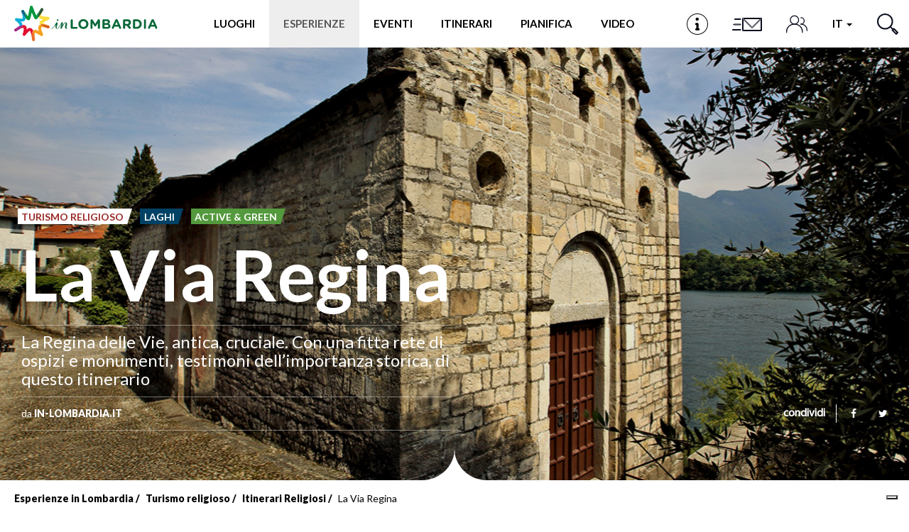

--- FILE ---
content_type: text/html; charset=utf-8
request_url: https://www.in-lombardia.it/it/visitare-la-lombardia/turismo-religioso-lombardia/itinerari-religiosi/la-regina
body_size: 114687
content:
<!DOCTYPE html>  <html lang="it" dir="ltr" prefix="og: http://ogp.me/ns# article: http://ogp.me/ns/article# book: http://ogp.me/ns/book# profile: http://ogp.me/ns/profile# video: http://ogp.me/ns/video# product: http://ogp.me/ns/product# content: http://purl.org/rss/1.0/modules/content/ dc: http://purl.org/dc/terms/ foaf: http://xmlns.com/foaf/0.1/ rdfs: http://www.w3.org/2000/01/rdf-schema# sioc: http://rdfs.org/sioc/ns# sioct: http://rdfs.org/sioc/types# skos: http://www.w3.org/2004/02/skos/core# xsd: http://www.w3.org/2001/XMLSchema#">  <head>        <!-- Matomo -->    <script type="text/javascript">
    var _paq = window._paq = window._paq || [];
    /* tracker methods like "setCustomDimension" should be called before "trackPageView" */
    _paq.push(['trackPageView']);
    _paq.push(['enableLinkTracking']);
    (function() {
      var u="https://ingestion.webanalytics.italia.it/";
      _paq.push(['setTrackerUrl', u+'matomo.php']);
      _paq.push(['setSiteId', '78qrJlBqQX']);
      var d=document, g=d.createElement('script'), s=d.getElementsByTagName('script')[0];
      g.type='text/javascript'; g.async=true; g.src=u+'matomo.js'; s.parentNode.insertBefore(g,s);
    })();
  </script>    <!-- End Matomo Code -->      <link rel="profile" href="http://www.w3.org/1999/xhtml/vocab" />    <meta http-equiv="x-ua-compatible" content="ie=edge">    <meta name="viewport" content="width=device-width, initial-scale=1">    <meta http-equiv="Content-Type" content="text/html; charset=utf-8" /> <script type="application/ld+json">{
    "@context": "http://schema.org",
    "@graph": [
        {
            "@type": "Article",
            "headline": "La Via Regina",
            "description": "L\u2019antica Via Regina, sviluppatasi nel corso dei secoli sulla sponda occidentale del Lario, \u00e8 il tratto lariano del grande asse transalpino.\u00a0A costeggiarlo sono monti, mulattiere, antichi paesi di pietra nuda e chiese che, come scrigni, racchiudono splendidi affreschi in uno scenario unico. \u00a0Itinerario ben documentato dall\u2019archeologia e dalla cartografia romano-imperiale, valica le Alpi sul Passo dello Spluga, provenendo dalla Valle del Reno e dal Lago di Costanza.",
            "author": {
                "@type": "Organization",
                "@id": "https://www.in-lombardia.it",
                "name": "IN-LOMBARDIA.IT",
                "url": "https://www.in-lombardia.it"
            },
            "publisher": {
                "@type": "Organization",
                "@id": "https://www.in-lombardia.it",
                "name": "IN-LOMBARDIA.IT",
                "logo": {
                    "@type": "ImageObject",
                    "url": "https://www.in-lombardia.it/sites/all/themes/inlombardiav2/images/logo.png"
                }
            },
            "datePublished": "2018-01-17T18:08:09+0100",
            "dateModified": "2020-09-15T15:45:53+0200",
            "about": [
                "Turismo religioso",
                " Laghi",
                " Active \u0026 Green"
            ],
            "image": {
                "@type": "ImageObject",
                "url": "https://www.in-lombardia.it/sites/default/files/focus/images/52982/3500/cammini-della-regina-antica-via-regina-006.jpg"
            },
            "mainEntityOfPage": "https://www.in-lombardia.it/it/visitare-la-lombardia/turismo-religioso-lombardia/itinerari-religiosi/la-regina"
        }
    ]
}</script> <link rel="shortcut icon" href="https://www.in-lombardia.it/sites/all/themes/inlombardiav2/favicon.ico" type="image/vnd.microsoft.icon" /> <link rel="preload" href="/sites/all/themes/inlombardiav2/_static/assets/fonts/myriadpro/MyriadPro-Regular.woff2" as="font" crossorigin="" /> <link rel="preload" href="/sites/all/themes/inlombardiav2/_static/assets/fonts/fontawesome/fontawesome-webfont.woff2?v=4.7.0" as="font" crossorigin="" /> <meta name="description" content="L’antica Via Regina, sviluppatasi nel corso dei secoli sulla sponda occidentale del Lario, è il tratto lariano del grande asse transalpino. A costeggiarlo sono monti, mulattiere, antichi paesi di pietra nuda e chiese che, come scrigni, racchiudono splendidi affreschi in uno scenario unico.  Itinerario ben documentato dall’archeologia e dalla cartografia romano-imperiale, valica le Alpi sul Passo dello Spluga, provenendo dalla Valle del Reno e dal Lago di Costanza." /> <meta name="abstract" content="L’antica Via Regina, sviluppatasi nel corso dei secoli sulla sponda occidentale del Lario, è il tratto lariano del grande asse transalpino. A costeggiarlo sono monti, mulattiere, antichi paesi di pietra nuda e chiese che, come scrigni, racchiudono splendidi affreschi in uno scenario unico.  Itinerario ben documentato dall’archeologia e dalla cartografia romano-imperiale, valica le Alpi sul Passo dello Spluga, provenendo dalla Valle del Reno e dal Lago di Costanza." /> <meta name="robots" content="follow, index" /> <script>var _iub = _iub || []; _iub.csConfiguration = {"askConsentAtCookiePolicyUpdate":true,"cookiePolicyInOtherWindow":true,"countryDetection":true,"enableFadp":true,"enableLgpd":true,"enableUspr":true,"fadpApplies":true,"floatingPreferencesButtonDisplay":"bottom-right","lgpdAppliesGlobally":false,"perPurposeConsent":true,"reloadOnConsent":true,"siteId":3382594,"usprApplies":true,"whitelabel":false,"cookiePolicyId":53588312,"lang":"it","cookiePolicyUrl":"https://www.in-lombardia.it/it/privacy-e-cookies","privacyPolicyUrl":"https://www.in-lombardia.it/it/privacy-e-cookies","privacyPolicyNoticeAtCollectionUrl":"https://www.in-lombardia.it/it/termini-e-condizioni-generali-uso", "banner":{ "acceptButtonCaptionColor":"#000000","acceptButtonColor":"#FEC830","acceptButtonDisplay":true,"backgroundOverlay":true,"closeButtonDisplay":false,"customizeButtonCaptionColor":"#000000","customizeButtonColor":"#FEC830","customizeButtonDisplay":true,"explicitWithdrawal":true,"listPurposes":true,"linksColor":"#FEC830","position":"bottom","prependOnBody":true,"rejectButtonCaptionColor":"#000000","rejectButtonColor":"#FEC830","rejectButtonDisplay":true,"showPurposesToggles":true,"content":"Questo Sito fa uso di cookie tecnici necessari al corretto funzionamento delle pagine web e, previa accettazione da parte dell’utente, di cookie di terze parti per migliorare l’esperienza di navigazione degli utenti ed ottimizzare l’utilizzo dei servizi messi a disposizione.\nSelezionando Accetta tutti i cookie si acconsente all’utilizzo di cookie di terze parti. Chiudendo il banner verranno utilizzati solo i cookie tecnici necessari alla navigazione e alcune funzionalità aggiuntive potrebbero non essere disponibili.\n\nPer conoscere i dettagli, consulta la nostra <a style=\"color:#FEC830!important;\" href=\"https://www.in-lombardia.it/it/privacy-and-cookies\" class=\"iubenda-cs-cookie-policy-lnk\" target=\"_blank\" rel=\"noopener\">Cookie Policy</a> e la nostra <a style=\"color:#FEC830!important;\" href=\"javascript:void(0)\" class=\"iubenda-privacy-policy-link\">Privacy Policy</a>.","rejectButtonCaption":"Chiudi" }};</script> <script src="//cdn.iubenda.com/cs/gpp/stub.js"></script> <script src="//cdn.iubenda.com/cs/iubenda_cs.js"></script> <link rel="canonical" href="https://www.in-lombardia.it/it/visitare-la-lombardia/turismo-religioso-lombardia/itinerari-religiosi/la-regina" /> <meta property="og:site_name" content="in-Lombardia: Sito Ufficiale del Turismo della Regione Lombardia" /> <meta property="og:type" content="article" /> <meta property="og:url" content="https://www.in-lombardia.it/it/visitare-la-lombardia/turismo-religioso-lombardia/itinerari-religiosi/la-regina" /> <meta property="og:title" content="La Via Regina" /> <meta property="og:description" content="L’antica Via Regina, sviluppatasi nel corso dei secoli sulla sponda occidentale del Lario, è il tratto lariano del grande asse transalpino. A costeggiarlo sono monti, mulattiere, antichi paesi di pietra nuda e chiese che, come scrigni, racchiudono splendidi affreschi in uno scenario unico.  Itinerario ben documentato dall’archeologia e dalla cartografia romano-imperiale, valica le Alpi sul Passo dello Spluga, provenendo dalla Valle del Reno e dal Lago di Costanza." /> <meta property="og:image" content="https://www.in-lombardia.it/sites/default/files/focus/images/52982/3500/cammini-della-regina-antica-via-regina-006.jpg" /> <meta property="og:image:width" content="600" /> <meta property="og:image:height" content="316" /> <meta name="twitter:card" content="summary_large_image" /> <meta name="twitter:creator" content="@inlombardia" /> <meta name="twitter:creator:id" content="2529634825" /> <meta name="twitter:url" content="https://www.in-lombardia.it/it/visitare-la-lombardia/turismo-religioso-lombardia/itinerari-religiosi/la-regina" /> <meta name="twitter:title" content="La Via Regina" /> <meta name="twitter:description" content="L’antica Via Regina, sviluppatasi nel corso dei secoli sulla sponda occidentale del Lario, è il tratto lariano del grande asse transalpino. A costeggiarlo sono monti, mulattiere, antichi paesi di pietra nuda e chiese che, come scrigni, racchiudono splendidi affreschi in uno scenario unico.  Itinerario ben documentato dall’archeologia e dalla cartografia romano-imperiale, valica le Alpi sul Passo dello Spluga, provenendo dalla Valle del Reno e dal Lago di Costanza." /> <meta name="twitter:image" content="https://www.in-lombardia.it/sites/default/files/focus/images/52982/3500/cammini-della-regina-antica-via-regina-006.jpg" /> <link rel="alternate" hreflang="fr" href="https://www.in-lombardia.it/fr/que-faire-en-lombardie/tourisme-religieux/itinerari-religiosi/la-regina" /> <link rel="alternate" hreflang="es" href="https://www.in-lombardia.it/es/qu%C3%A9-hacer-en-lombard%C3%ADa/turismo-religioso-lombardia/itinerari-religiosi/la-regina" /> <link rel="alternate" hreflang="x-default" href="https://www.in-lombardia.it/en/visiting-lombardy/religious-tourism-lombardy/religious-itineraries/la-regina" /> <link rel="alternate" hreflang="it" href="https://www.in-lombardia.it/it/visitare-la-lombardia/turismo-religioso-lombardia/itinerari-religiosi/la-regina" /> <link rel="alternate" hreflang="en" href="https://www.in-lombardia.it/en/visiting-lombardy/religious-tourism-lombardy/religious-itineraries/la-regina" /> <link rel="alternate" hreflang="de" href="https://www.in-lombardia.it/de/was-unternehmen-in-der-lombardei/spiritueller-tourismus-lombardei/itinerari-religiosi/die-regina" />   <title>La Via Regina</title>    <link type="text/css" rel="stylesheet" href="https://www.in-lombardia.it/sites/default/files/css/css_lQaZfjVpwP_oGNqdtWCSpJT1EMqXdMiU84ekLLxQnc4.css" media="all" /> <link type="text/css" rel="stylesheet" href="https://www.in-lombardia.it/sites/default/files/css/css_vxeS-zcZiK9DO7DxuZs2u82nRYvQX3JX1M2h-8akGhU.css" media="all" /> <link type="text/css" rel="stylesheet" href="https://www.in-lombardia.it/sites/default/files/css/css_LnNw7nUbxnKlhN_URfnvd4iyz4XWoinqPacYRe-oweQ.css" media="all" /> <link type="text/css" rel="stylesheet" href="https://www.in-lombardia.it/sites/default/files/css/css_cKbCyEW97o9KyCpRU9V8AIBqHYjF2HpgZbzi86P_ZzI.css" media="all" /> <link type="text/css" rel="stylesheet" href="https://cdn.jsdelivr.net/npm/bootstrap@3.4.0/dist/css/bootstrap.min.css" media="all" /> <link type="text/css" rel="stylesheet" href="https://www.in-lombardia.it/sites/default/files/css/css_BmjU06LbGmJJU_iESotC--b619Lwg90Jyp3VVlQFoFg.css" media="all" />   <!-- HTML5 element support for IE6-8 -->    <!--[if lt IE 9]>      <script src="https://cdn.jsdelivr.net/html5shiv/3.7.3/html5shiv-printshiv.min.js"></script>    <![endif]-->    <!-- Facebook Pixel Code -->    <script class="_iub_cs_activate-inline" type="text/plain" data-iub-purposes="3">
    !function(f,b,e,v,n,t,s) {if(f.fbq)return;n=f.fbq=function(){n.callMethod?
    n.callMethod.apply(n,arguments):n.queue.push(arguments)};
    if(!f._fbq)f._fbq=n;n.push=n;n.loaded=!0;n.version='2.0';
    n.queue=[];t=b.createElement(e);t.async=!0;
    t.src=v;s=b.getElementsByTagName(e)[0];
    s.parentNode.insertBefore(t,s)}(window, document,'script',
    'https://connect.facebook.net/en_US/fbevents.js');
    fbq('init', '426033681262856');
    fbq('init', '2107282769416694');
        fbq('track', 'PageView');
  </script>    <noscript>      <img height="1" width="1" style="display:none" src="https://www.facebook.com/tr?id=426033681262856&ev=PageView&noscript=1" />      <img height="1" width="1" style="display:none" src="https://www.facebook.com/tr?id=2107282769416694&ev=PageView&noscript=1" />        </noscript>    <!-- End Facebook Pixel Code -->  </head>  <body class="html not-front not-logged-in no-sidebars page-node page-node- page-node-52982 node-type-focus-editoriale i18n-it" data-nodetype="focus_editoriale">          <div id="skip-link">      <a href="#main-content" class="element-invisible element-focusable">Salta al contenuto principale</a>    </div>        <header class="c-header">      <nav class="navbar navbar-default c-header__navbar">  		<div class="l-container">              <!-- Brand and toggle get grouped for better mobile display -->              <div class="navbar-header">                  <button type="button" class="navbar-toggle collapsed  js-navbar-trigger" aria-expanded="false" aria-controls="navbar">                      <span class="sr-only">Toggle navigation</span>                      <span class="icon-bar"></span>                      <span class="icon-bar"></span>                      <span class="icon-bar"></span>                  </button>                  <div class="header-button--mobile">                                              <a href="/it/infopoint" class="header-button js-label-new">                              <svg version="1.1" id="Livello_1" xmlns="http://www.w3.org/2000/svg" xmlns:xlink="http://www.w3.org/1999/xlink" x="0px" y="0px"  	 viewbox="0 0 85 85" enable-background="new 0 0 85 85" xml:space="preserve">  <g id="Livello_1_1_">  </g>  <g id="Livello_4">  	<g>  		<g>  			<g>  				<path d="M42.5,2.8c21.9,0,39.7,17.8,39.7,39.7S64.4,82.2,42.5,82.2S2.8,64.4,2.8,42.5S20.6,2.8,42.5,2.8 M42.5,0  					C19.1,0,0,19.1,0,42.5C0,66,19.1,85,42.5,85C66,85,85,66,85,42.5C85,19.1,66,0,42.5,0L42.5,0z"/>  			</g>  		</g>  		<circle cx="41.7" cy="22.7" r="6.3"/>  		<circle cx="43" cy="42" r="4.1"/>  		<circle cx="37.7" cy="42" r="4.1"/>  		<circle cx="38" cy="63.4" r="4.1"/>  		<circle cx="47.5" cy="63.4" r="4.1"/>  		<rect x="38.3" y="42.1" width="8.9" height="25.3"/>  		<rect x="37.6" y="38" width="5.4" height="4.1"/>  	</g>  </g>  </svg>                              <span class="sr-only">Infopoint</span>                          </a>                                      </div>                  <a class="navbar-brand" href="/it" title="Home"><img src="/sites/all/themes/inlombardiav2/images/logo_inlombardia.svg" alt="Home" /></a>              </div><!-- /.navbar-header -->                <!-- Collect the nav links, forms, and other content for toggling -->              <div id="navbar-collapse" class="navbar-collapse  js-navbar">                  <ul class="nav navbar-nav navbar-center">                                          <li class="menu-item-luoghi">                          <a href="#" data-toggle="modal" data-target="#modal-luoghi">Luoghi</a>                      </li>                                                              <li class="menu-item-momenti active">                          <a href="#" data-toggle="modal" data-target="#modal-momenti">Esperienze</a>                      </li>                                                              <li class="menu-item-eventi">                                                                          <a href="#" data-toggle="modal" data-target="#modal-eventi">Eventi</a>                                              </li>                                                              <li class="menu-item-itinerari">                          <a href="#" data-toggle="modal" data-target="#modal-itinerari">Itinerari</a>                      </li>                                          <li class="menu-item-pianifica" id="popover-tour-plan">                          <a href="#" data-toggle="modal" data-target="#modal-pianifica" class="js-label-new">Pianifica</a>                      </li>                                          <li class="menu-item-video">                          <a href="#" data-toggle="modal" data-target="#modal-video" class="js-label-new">Video</a>                      </li>                                          <li class="menu-item-newsletter">                          <a href="#" data-toggle="modal" data-target="#modal-iscriviti">Newsletter</a>                      </li>                  </ul>                  <ul class="nav navbar-nav navbar-right">                                          <li class="header-button menu-item-location">                          <a href="/it/infopoint" class="header-button js-label-new">                              <svg version="1.1" id="Livello_1" xmlns="http://www.w3.org/2000/svg" xmlns:xlink="http://www.w3.org/1999/xlink" x="0px" y="0px"  	 viewbox="0 0 85 85" enable-background="new 0 0 85 85" xml:space="preserve">  <g id="Livello_1_1_">  </g>  <g id="Livello_4">  	<g>  		<g>  			<g>  				<path d="M42.5,2.8c21.9,0,39.7,17.8,39.7,39.7S64.4,82.2,42.5,82.2S2.8,64.4,2.8,42.5S20.6,2.8,42.5,2.8 M42.5,0  					C19.1,0,0,19.1,0,42.5C0,66,19.1,85,42.5,85C66,85,85,66,85,42.5C85,19.1,66,0,42.5,0L42.5,0z"/>  			</g>  		</g>  		<circle cx="41.7" cy="22.7" r="6.3"/>  		<circle cx="43" cy="42" r="4.1"/>  		<circle cx="37.7" cy="42" r="4.1"/>  		<circle cx="38" cy="63.4" r="4.1"/>  		<circle cx="47.5" cy="63.4" r="4.1"/>  		<rect x="38.3" y="42.1" width="8.9" height="25.3"/>  		<rect x="37.6" y="38" width="5.4" height="4.1"/>  	</g>  </g>  </svg>                              <span class="sr-only">Infopoint</span>                          </a>                      </li>                                                              <li class="header-button menu-item-iscriviti">                          <a href="#" data-toggle="modal" data-target="#modal-iscriviti">                              <svg version="1.1" id="Livello_1" xmlns="http://www.w3.org/2000/svg" xmlns:xlink="http://www.w3.org/1999/xlink" x="0px" y="0px" 	 viewbox="0 0 100 58" style="enable-background:new 0 0 100 58;" xml:space="preserve"> <style type="text/css"> 	.cls-1{fill:#0b0e1e;} </style> <path class="cls-1" d="M15,15c0,0.6,0.4,1,1,1h16v-2H16C15.4,14,15,14.4,15,15z"/> <path class="cls-1" d="M9,45c0,0.6,0.4,1,1,1h22v-2H10C9.4,44,9,44.4,9,45z"/> <path class="cls-1" d="M12,30c0,0.6,0.4,1,1,1h19v-2H13C12.4,29,12,29.4,12,30z"/> <path class="cls-1" d="M90,12H38c-0.6,0-1,0.4-1,1v34c0,0.6,0.4,1,1,1h52c0.6,0,1-0.4,1-1V13C91,12.4,90.6,12,90,12z M87.7,14L64.8,36.9 	c-0.4,0.4-1,0.4-1.4,0L40.4,14H87.7z M89,46H39V15.4l24.3,24.4c0.4,0.4,1,0.4,1.4,0L89,15.5V46z"/> </svg>                             <span class="sr-only">Iscriviti</span>                          </a>                      </li>                      <li class="header-button menu-item-people">                          <a href="#" data-toggle="modal" data-target="#modal-profile">                              <svg viewbox="0 0 46 38">                                  <defs>                                      <style>.cls-1{fill:none;stroke:#0b0e1e;stroke-linecap:round;stroke-linejoin:round;stroke-width:2px;}</style>                                  </defs>                                  <title>Profilo</title>                                  <circle class="cls-1" cx="18" cy="10" r="9"/><path class="cls-1" d="M35,37V34.55C35,26,27.39,19,18,19h0C8.61,19,1,26,1,34.55V37"/><path class="cls-1" d="M32,5a7,7,0,0,1,0,14"/><path class="cls-1" d="M45,33V31.09C45,24.41,39.18,19,32,19h0"/>                              </svg>                              <span class="sr-only">Profilo</span>                          </a>                      </li>                      <li class="dropdown menu-item-languages">                                                  <a href="#" class="dropdown-toggle" data-toggle="dropdown" role="button" aria-haspopup="true" aria-expanded="false">                              it                               <span class="caret"></span>                          </a>                          <ul class="dropdown-menu"><li class="en first"><a href="/en/visiting-lombardy/religious-tourism-lombardy/religious-itineraries/la-regina" class="language-link btn" xml:lang="en">en</a></li> <li class="fr"><a href="/fr/que-faire-en-lombardie/tourisme-religieux/itinerari-religiosi/la-regina" class="language-link btn" xml:lang="fr">fr</a></li> <li class="de"><a href="/de/was-unternehmen-in-der-lombardei/spiritueller-tourismus-lombardei/itinerari-religiosi/die-regina" class="language-link btn" xml:lang="de">de</a></li> <li class="es last"><a href="/es/qu%C3%A9-hacer-en-lombard%C3%ADa/turismo-religioso-lombardia/itinerari-religiosi/la-regina" class="language-link btn" xml:lang="es">es</a></li> </ul>                                            </li>                      <li class="header-button  menu-item-search">                          <a href="#" data-toggle="modal" data-target="#modal-search">                              <svg viewbox="0 0 29.98 29.92">                                  <defs>                                      <style>.cls-1{fill:none;stroke:#0b0e1d;stroke-linecap:round;stroke-linejoin:round;stroke-width:2px;}</style>                                  </defs>                                  <title>Cerca</title>                                  <path class="cls-1" d="M18.58,4A10.29,10.29,0,1,1,4,4,10.26,10.26,0,0,1,18.58,4Z"/><line class="cls-1" x1="18.58" y1="18.54" x2="22.59" y2="22.54"/><polygon class="cls-1" points="28.98 26.84 26.9 28.92 21.55 23.58 23.63 21.5 28.98 26.84"/>                              </svg>                              <span class="sr-only">Cerca</span>                          </a>                      </li>                  </ul><!-- /.nav .navbar-nav -->                  <div class="mobile-search">                      <span class="modal-search-title">vivi LA TUA ESPERIENZA <span>#inLOMBARDIA</span></span>                      <form class="modal-search-form" action="/it/visitare-la-lombardia/turismo-religioso-lombardia/itinerari-religiosi/la-regina" method="post" id="search-form-mobile" accept-charset="UTF-8"><div class="container-inline form-wrapper" id="edit-basic"><div class="form-item form-item-keys form-type-textfield form-group"><input class="apachesolr-autocomplete modal-search-field form-text" data-apachesolr-autocomplete-id="search-form-mobile" placeholder="Cerca" autocomplete="off" type="text" id="edit-keys-mobile" name="keys" value="" maxlength="255" /></div><button class="modal-search-submit btn form-submit" type="submit" id="edit-submit-mobile" name="op"></button> <input type="hidden" name="get" value="[]" /> <input type="hidden" name="detach_auto_language_filter" value="0" /> </div><input type="hidden" name="form_build_id" value="form-Ri_RRQiJ4ZnAc5ccXiSV83Kyavtfv_g2apAPHVXaNCk" /> <input type="hidden" name="form_id" value="apachesolr_search_custom_page_search_form" /> </form>                </div>              </div><!-- /.navbar-collapse -->  		</div><!-- /.l-container -->      </nav><!-- /.navbar .c-header__navbar -->  </header><!-- /.c-header -->  <div class="main-container">      <div>                      <section>                          <a id="main-content"></a>                                                                                        <div class="region region-content">     <section id="block-system-main" class="block block-system clearfix">           <main>          <article id="node-52982">                      <div class="c-hero c-hero--bg-full">    <div class="c-hero__container">      <div class="c-hero__content">        <div class="c-hero__content-left">          <div class="c-hero__header">                                <ul class="list-unstyled list-inline">              <ul class="list-unstyled list-inline">                      <li><span class="c-label c-label--cut-right color-orangemandarin">Turismo religioso</span></li>                                <li><span class="c-label c-label--cut-right background-blueperussian">Laghi</span></li>                                <li><span class="c-label c-label--cut-right background-greensalad">Active &amp; Green</span></li>                </ul>          </ul>                    </div><!-- /.c-hero__header -->            <h1 class="c-hero__title">La Via Regina</h1>                      <h2 class="c-hero__excerpt">La Regina delle Vie, antica, cruciale. Con una fitta rete di ospizi e monumenti, testimoni dell’importanza storica, di questo itinerario</h2><!-- /.c-hero__excerpt -->                            <div class="c-hero__footer">                      <div class="c-hero__author">            da <span>IN-LOMBARDIA.IT</span>            </div><!-- /.c-hero__author -->                                                  </div><!-- .c-hero__footer -->        </div><!-- /.c-hero__content--left -->        <div class="c-hero__content-right">                                  <div class="c-social">            <label for="social-list-checkbox" class="c-social__head">condividi</label>            <input type="checkbox" id="social-list-checkbox" class="c-social__checkbox" />              <ul class="c-social__list">              <li>                <a href="https://www.facebook.com/sharer/sharer.php?u=https%3A%2F%2Fwww.in-lombardia.it%2Fit%2Fvisitare-la-lombardia%2Fturismo-religioso-lombardia%2Fitinerari-religiosi%2Fla-regina" target="_blank" class="c-social__link"><i class="fa fa-facebook"></i></a>              </li>              <li>                <a href="https://twitter.com/intent/tweet?text=La+Via+Regina&url=https%3A%2F%2Fwww.in-lombardia.it%2Fit%2Fvisitare-la-lombardia%2Fturismo-religioso-lombardia%2Fitinerari-religiosi%2Fla-regina" target="_blank" class="c-social__link"><i class="fa fa-twitter"></i></a>              </li>            </ul><!-- /.c-social__list -->          </div><!-- /.c-social -->                </div><!-- .c-hero__content--right -->            </div><!-- /.c-hero__content -->    </div><!-- /.c-hero__container -->      <div class="c-hero__image" style="background-image: url('https://www.in-lombardia.it/sites/default/files/styles/hero_full_h/public/focus/images/52982/3500/cammini-della-regina-antica-via-regina-006.jpg?itok=F2rctT6V');"></div><!-- /.c-hero__image -->        <svg class="hero-moustache  js-hero-moustache is--placed" viewbox="0 0 91 50">      <path class="js-hero-moustache-path" fill-rule="evenodd" fill="#ffffff"        d="M46.000,52.001 L46.000,52.001 L45.500,52.001 L45.000,52.001 L45.000,52.001 L0.000,52.000 C22.128,52.000 40.601,36.502 45.000,15.610 C45.000,11.928 45.000,8.601 45.000,6.009 C45.000,8.324 45.174,10.595 45.500,12.814 C45.826,10.595 46.000,8.324 46.000,6.009 C46.000,8.601 46.000,11.928 46.000,15.610 C50.399,36.502 68.872,52.000 91.000,52.000 L46.000,52.001 Z" />    </svg>    </div><!-- /.c-hero -->                <div class="l-container--small">              <div class="c-breadcrumb"><ol class="breadcrumb"><li><a href="/it/visitare-la-lombardia" class="active-trail">Esperienze in Lombardia</a></li> <li><a href="/it/visitare-la-lombardia/turismo-religioso-lombardia" class="active-trail">Turismo religioso</a></li> <li><a href="/it/visitare-la-lombardia/turismo-religioso-lombardia/itinerari-religiosi" class="active-trail">Itinerari Religiosi</a></li> <li class="active">La Via Regina</li> </ol></div><!-- .c-breadcrumb -->        </div>          <div class="l-container">              <main class="content-main ct-orangemandarin">                                                  <div  class="body-readmore">                          <p class="intro"><span class="dropcap">L</span>’antica Via Regina, sviluppatasi nel corso dei secoli sulla sponda occidentale del Lario, è il tratto lariano del grande asse transalpino. </p> <p>A costeggiarlo sono monti, mulattiere, antichi paesi di pietra nuda e chiese che, come scrigni, racchiudono splendidi affreschi in uno scenario unico.  Itinerario ben documentato dall’archeologia e dalla cartografia romano-imperiale, valica le Alpi sul Passo dello Spluga, provenendo dalla Valle del Reno e dal Lago di Costanza.</p> <p>Insieme al <strong>Lario</strong>, via di comunicazione e di difesa su acqua, costituiva sin dalla più remota antichità un unico grande asse fra il centro delle Alpi e la Pianura Padana, rafforzato dalla conquista romana tesa verso il <em>limes</em> del Reno. Il Lario, via d’acqua per naviganti, soldati e mercanti; la via Regina, via di terra adibita ai traffici locali.</p> <p>Insieme costituirono un vero e proprio “sistema Lario”, un’articolata rete di percorsi con baricentro a Como, che puntava a nord, verso i valichi alpini e a sud, verso Milano. Via “regina” significa via selciata principale, via pubblica, e con questo nome è documentata per la prima volta nel 1187.</p> <p>Gli statuti comunali del 1335 documentano l’estensione di questo nome all’intero tratto Como-Chiavenna, ma data l’importanza è probabile che il tracciato comprendesse anche il tratto Milano-Como e, forse, anche il tratto oltre Chiavenna.</p> <p>Oggi il <strong>percorso</strong>, nonostante sia stato in parte assorbito dall’attuale S.S. 340, conserva significativi e splendidi tratti storici che, adeguatamente interconnessi alla viabilità minore e sentieristica locale, garantiscono la continuità dell’itinerario. Il tutto in un contesto ambientale bellissimo e unico, per questo giustamente famoso.</p> <p>La <strong>Via Regina</strong> è stata, di fatto, una Via Francigena o romea, come attestano non solo i documenti ma anche gli straordinari monumenti e la presenza di una fitta rete di “ospizi” dove i pellegrini diretti a Roma avevano, per statuto, riserva di posti gratuiti. Il tracciato originale tocca tappe molto interessanti, ricche di monumenti, ville e luoghi storici che meritano indubbiamente l’attenzione del visitatore.</p> <p><strong>Palazzo Gallio</strong> a Gravedona, singolare dimora rinascimentale realizzata a partire dal 1583 dal Cardinal Tolomeo Gallio. La Chiesa di Santa Maria delle Grazie, appartenuta a un convento agostiniano fondato nel 1467, è uno dei più interessanti complessi rinascimentali del Lario. L’interno conserva numerosi affreschi del XVI secolo.</p> <p>Il Santuario della Madonna della Pace a <strong>Menaggio</strong>, costruito nel 1658 per l’avvenuta “Pace dei Pirenei” alla fine della guerra tra Francia e Spagna. L’edificio conserva sull’altare un bassorilievo del 1484 che rappresenta la Madonna col Bambino. La chiesa di Sant’Agata a Moltrasio è di epoca romanica, decorata con dipinti murali sulla parete esterna. L’interno conserva tracce di affreschi risalenti alla primitiva decorazione.</p> <p>A <strong>Como </strong>potrai vedere l’imponente edificio di <strong>Villa Olmo</strong>, celebre esempio di architettura neoclassica, costruito su progetto dell’architetto ticinese Simone Cantoni per il marchese Innocenzo Odescalchi. All’interno sono conservate pregevoli decorazioni neoclassiche e un monumentale salone a doppia altezza con dipinti di Domenico Pozzi.</p> <p>Degna di nota è certamente la <strong>basilica romanica di Sant’Abbondio</strong> dell’XI secolo, sorta sulle fondamenta di una precedente chiesa di origini paleocristiane: l’edificio, composto da cinque navate, conserva nell’abside un pregevole ciclo di affreschi, eseguito probabilmente fra il 1330 e il 1340.</p> <p> </p> <p><strong>5 MOTIVI PER PERCORRERE L’ITINERARIO</strong></p> <ol> <li>Il Sacro Monte di Ossuccio, Patrimonio Mondiale dell’Umanità Unesco, comprende il santuario e quattordici cappelle, realizzate fra il 1644 ed il 1699, arricchite da statue in terracotta e affreschi.<br /> </li> <li>L’isola Comacina, nota per il suo interessante patrimonio archeologico, oltre che per le residenze per artisti (1939-40) progettate dall’architetto Pietro Lingeri secondo i canoni razionalisti. Qui puoi ammirare i resti di alcuni edifici religiosi costruiti in stile romanico prima della distruzione dell’isola nel 1169.<br /> </li> <li>Il complesso di Villa d’Este a Cernobbio sorge sul luogo dell’antica Villa Garrovo appartenuta al cardinale Tolomeo Gallio. Trasformata in un lussuoso hotel, conserva nel giardino una scenografica esedra e una gradinata con una finta grotta con la statua di Ercole e Lica.<br /> </li> <li>Villa Erba, costruita in stile neorinascimentale tra il 1894 e il 1898 su iniziativa di Luigi Erba. In seguito divenne la residenza del regista Luchino Visconti al quale è dedicato oggi un percorso museale.<br /> </li> <li>La Cattedrale di Como, caratterizzata da un trionfo di marmi ed elementi decorativi sulla facciata. L’interno del Duomo è adornato da arazzi cinquecenteschi e seicenteschi, pitture e altre opere d’arte che ne confermano la sontuosità e la bellezza.</li> </ol>                                     </div>                                              </main>                                  </div>                  <div class="l-container">                      </div>      </article>        <div class="l-container">                        <section class="c-section c-section--is-styled">                      <div class="c-section__header">                  <div class="c-section__title-wrap">                      <h3 class="c-section__title">Dello stesso tema</h3>                  </div>                                  <div class="c-section__subtitle"><a  href="/it/visitare-la-lombardia?what=1583">Mostra tutti</a></div>                              </div>                  <div class="c-section__slider js-slider-grid">               <article class="c-card  c-card--high _focus_editoriale"  id="node-94856">      <div class="c-card__content">                  <h4 class="c-card__title">Da Santa Maria in Calvenzano a Maiano</h4>                                          <div class="c-card__excerpt">La terza tappa del Cammino dei Monaci.</div>                          <div class="c-card__labels">              <ul class="list-unstyled list-inline">                      <li><span class="c-label c-label--cut-right background-orangemandarin">Turismo religioso</span></li>            </ul>        </div><!-- .c-card__labels -->              </div><!-- /.c-card__content -->          <div class="c-card__aside">          <img loading="lazy" class="c-card__image" src="https://www.in-lombardia.it/sites/default/files/styles/card_h/public/focus/images/94856/5546/cammino_monaci_tappa3.jpg?itok=UFwORxO6" alt="Da Santa Maria in Calvenzano a Maiano" title="Da Santa Maria in Calvenzano a Maiano" />      </div><!-- /.c-card__aside -->                  <a class="c-card__link" href="/it/visitare-la-lombardia/turismo-religioso-lombardia/itinerari-religiosi/da-santa-maria-calvenzano-maiano" ></a>      </article><!-- .c-card -->                <article class="c-card  c-card--high _focus_editoriale"  id="node-444">      <div class="c-card__content">                  <h4 class="c-card__title">Chiese Cremona</h4>                                          <div class="c-card__excerpt">Il turismo religioso è un&#039;importante attrattiva del turismo italiano. Cremona non manca all&#039;appello con chiese e santuari.</div>                          <div class="c-card__labels">              <ul class="list-unstyled list-inline">                      <li><span class="c-label c-label--cut-right background-orangemandarin">Turismo religioso</span></li>            </ul>        </div><!-- .c-card__labels -->              </div><!-- /.c-card__content -->          <div class="c-card__aside">          <img loading="lazy" class="c-card__image" src="https://www.in-lombardia.it/sites/default/files/styles/card_h/public/focus/images/444/628/21786.jpg?itok=NDKxJ9OF" alt="Chiese Cremona, Lombardia da visitare" title="Chiese Cremona" />      </div><!-- /.c-card__aside -->                  <a class="c-card__link" href="/it/turismo-in-lombardia/cremona-turismo/chiese-cremona" ></a>      </article><!-- .c-card -->                <article class="c-card  c-card--high _focus_editoriale"  id="node-475">      <div class="c-card__content">                  <h4 class="c-card__title">Chiese Pavia</h4>                                          <div class="c-card__excerpt">I prodigi della fede e le meraviglie dell&#039;architettura negli splendidi edifici religiosi</div>                          <div class="c-card__labels">              <ul class="list-unstyled list-inline">                      <li><span class="c-label c-label--cut-right background-orangemandarin">Turismo religioso</span></li>            </ul>        </div><!-- .c-card__labels -->              </div><!-- /.c-card__content -->          <div class="c-card__aside">          <img loading="lazy" class="c-card__image" src="https://www.in-lombardia.it/sites/default/files/styles/card_h/public/focus/images/475/659/1645.jpg?itok=Vf39QQkR" alt="Chiese Pavia, Lombardia da visitare" title="Chiese Pavia" />      </div><!-- /.c-card__aside -->                  <a class="c-card__link" href="/it/turismo-in-lombardia/pavia-turismo/chiese-pavia" ></a>      </article><!-- .c-card -->                <article class="c-card  c-card--high _focus_editoriale"  id="node-94736">      <div class="c-card__content">                  <h4 class="c-card__title">Da San Lorenzo Maggiore all'Abbazia di Chiaravalle</h4>                                          <div class="c-card__excerpt">Prima tappa del Cammino dei Monaci</div>                          <div class="c-card__labels">              <ul class="list-unstyled list-inline">                      <li><span class="c-label c-label--cut-right background-orangemandarin">Turismo religioso</span></li>            </ul>        </div><!-- .c-card__labels -->              </div><!-- /.c-card__content -->          <div class="c-card__aside">          <img loading="lazy" class="c-card__image" src="https://www.in-lombardia.it/sites/default/files/styles/card_h/public/focus/images/94736/5425/cammino_monaci_tappa1.jpg?itok=Fh64jO3i" alt="Da San Lorenzo Maggiore all'Abbazia di Chiaravalle" title="Da San Lorenzo Maggiore all'Abbazia di Chiaravalle" />      </div><!-- /.c-card__aside -->                  <a class="c-card__link" href="/it/visitare-la-lombardia/turismo-religioso-lombardia/itinerari-religiosi/da-san-lorenzo-maggiore-allabbazia-di-chiaravalle" ></a>      </article><!-- .c-card -->                <article class="c-card  c-card--high _focus_editoriale"  id="node-94860">      <div class="c-card__content">                  <h4 class="c-card__title">Da Ca' de Mazzi a Corte Sant'Andrea</h4>                                          <div class="c-card__excerpt">Quinta tappa del Cammino dei Monaci</div>                          <div class="c-card__labels">              <ul class="list-unstyled list-inline">                      <li><span class="c-label c-label--cut-right background-orangemandarin">Turismo religioso</span></li>            </ul>        </div><!-- .c-card__labels -->              </div><!-- /.c-card__content -->          <div class="c-card__aside">          <img loading="lazy" class="c-card__image" src="https://www.in-lombardia.it/sites/default/files/styles/card_h/public/focus/images/94860/5552/cammino_monaci_variante_tappa_5.jpg?itok=5vMFbiVh" alt="Quinta tappa del Cammino dei Monaci" title="Quinta tappa del Cammino dei Monaci" />      </div><!-- /.c-card__aside -->                  <a class="c-card__link" href="/it/visitare-la-lombardia/turismo-religioso-lombardia/itinerari-religiosi/da-ca-de-mazzi-corte-santandrea" ></a>      </article><!-- .c-card -->                <article class="c-card  c-card--high _focus_editoriale"  id="node-1273">      <div class="c-card__content">                  <h4 class="c-card__title">Cammini della Regina</h4>                                          <div class="c-card__excerpt">Percorsi storici da Coira a Como</div>                          <div class="c-card__labels">              <ul class="list-unstyled list-inline">                      <li><span class="c-label c-label--cut-right background-orangemandarin">Turismo religioso</span></li>            </ul>        </div><!-- .c-card__labels -->              </div><!-- /.c-card__content -->          <div class="c-card__aside">          <img loading="lazy" class="c-card__image" src="https://www.in-lombardia.it/sites/default/files/styles/card_h/public/focus/images/1273/2383/28208.jpg?itok=LolemQYp" alt="Percorsi storici da Coira a Como" title="Cammini della Regina" />      </div><!-- /.c-card__aside -->                  <a class="c-card__link" href="/it/visitare-la-lombardia/turismo-religioso-lombardia/itinerari-religiosi/cammini-della-regina" ></a>      </article><!-- .c-card -->                <article class="c-card  c-card--high _focus_editoriale"  id="node-425">      <div class="c-card__content">                  <h4 class="c-card__title">Chiese Bergamo</h4>                                          <div class="c-card__excerpt">Bergamo: una città con più bellezze di quanto non si pensi. Se ne stanno silenziose dietro facciate di chiese dalla storia centenaria</div>                          <div class="c-card__labels">              <ul class="list-unstyled list-inline">                      <li><span class="c-label c-label--cut-right background-orangemandarin">Turismo religioso</span></li>            </ul>        </div><!-- .c-card__labels -->              </div><!-- /.c-card__content -->          <div class="c-card__aside">          <img loading="lazy" class="c-card__image" src="https://www.in-lombardia.it/sites/default/files/styles/card_h/public/focus/images/425/609/21782.jpg?itok=R4gXbvGM" alt="Chiese Bergamo, Lombardia da visitare" title="Chiese Bergamo" />      </div><!-- /.c-card__aside -->                  <a class="c-card__link" href="/it/turismo-in-lombardia/bergamo-turismo/chiese-bergamo" ></a>      </article><!-- .c-card -->                <article class="c-card  c-card--high _focus_editoriale"  id="node-52988">      <div class="c-card__content">                  <h4 class="c-card__title">Itinerario Linea Cadorna</h4>                                          <div class="c-card__excerpt">Il sentiero della pace. Da cammino difensivo a itinerario naturale</div>                          <div class="c-card__labels">              <ul class="list-unstyled list-inline">                      <li><span class="c-label c-label--cut-right background-orangemandarin">Turismo religioso</span></li>            </ul>        </div><!-- .c-card__labels -->              </div><!-- /.c-card__content -->          <div class="c-card__aside">          <img loading="lazy" class="c-card__image" src="https://www.in-lombardia.it/sites/default/files/styles/card_h/public/focus/images/52988/3507/viste-alpine-vareseistock-466901838.jpg?itok=6UmOLVIk" alt="Itinerario Linea Cadorna" title="Itinerario Linea Cadorna" />      </div><!-- /.c-card__aside -->                  <a class="c-card__link" href="/it/visitare-la-lombardia/turismo-religioso-lombardia/itinerari-religiosi/itinerario-linea-cadorna" ></a>      </article><!-- .c-card -->                <article class="c-card  c-card--high _focus_editoriale"  id="node-94958">      <div class="c-card__content">                  <h4 class="c-card__title">Da Mariano Comense a Monguzzo </h4>                                          <div class="c-card__excerpt">La quinta giornata del Cammino di Sant&#039;Agostino</div>                          <div class="c-card__labels">              <ul class="list-unstyled list-inline">                      <li><span class="c-label c-label--cut-right background-orangemandarin">Turismo religioso</span></li>            </ul>        </div><!-- .c-card__labels -->              </div><!-- /.c-card__content -->          <div class="c-card__aside">          <img loading="lazy" class="c-card__image" src="https://www.in-lombardia.it/sites/default/files/styles/card_h/public/focus/images/94958/5648/giorno_05_rotonda_di_inverigo_615_x_407.jpg?itok=Q8_Hrjwx" alt="da Mariano Comense a Monguzzo " title="da Mariano Comense a Monguzzo " />      </div><!-- /.c-card__aside -->                  <a class="c-card__link" href="/it/visitare-la-lombardia/turismo-religioso-lombardia/itinerari-religiosi/da-mariano-comense-monguzzo" ></a>      </article><!-- .c-card -->                <article class="c-card  c-card--high _focus_editoriale"  id="node-96467">      <div class="c-card__content">                  <h4 class="c-card__title">Da Vercelli a Robbio</h4>                                          <div class="c-card__excerpt">Prima tappa della Via Francigena</div>                          <div class="c-card__labels">              <ul class="list-unstyled list-inline">                      <li><span class="c-label c-label--cut-right background-orangemandarin">Turismo religioso</span></li>            </ul>        </div><!-- .c-card__labels -->              </div><!-- /.c-card__content -->          <div class="c-card__aside">          <img loading="lazy" class="c-card__image" src="https://www.in-lombardia.it/sites/default/files/styles/card_h/public/focus/images/96467/6714/chiesa_di_s.pietro_a_robbio.jpg?itok=7IK3yUE-" alt="Da Vercelli a Robbio" title="Da Vercelli a Robbio" />      </div><!-- /.c-card__aside -->                  <a class="c-card__link" href="/it/visitare-la-lombardia/turismo-religioso-lombardia/da-vercelli-robbio" ></a>      </article><!-- .c-card -->                <article class="c-card  c-card--high _focus_editoriale" data-merge="2" id="node-209537">      <div class="c-card__content">                  <h4 class="c-card__title">Il Cammino delle Colline Moreniche </h4>                                          <div class="c-card__excerpt">Un percorso di 170 km alla ricerca delle radici storiche e culturali tra le province di Mantova e Brescia. </div>                          <div class="c-card__labels">              <ul class="list-unstyled list-inline">                      <li><span class="c-label c-label--cut-right background-orangemandarin">Turismo religioso</span></li>            </ul>        </div><!-- .c-card__labels -->              </div><!-- /.c-card__content -->          <div class="c-card__aside">          <img loading="lazy" class="c-card__image" src="https://www.in-lombardia.it/sites/default/files/styles/card_full_w/public/focus/images/209537/82231/cammino-colline-moreniche_cover.jpeg?itok=bZsJsDm9" alt="Il Cammino delle Colline Moreniche " title="Parco del Mincio (MN)" />      </div><!-- /.c-card__aside -->                  <a class="c-card__link" href="/it/visitare-la-lombardia/turismo-religioso-lombardia/il-cammino-delle-colline-moreniche" ></a>      </article><!-- .c-card -->                <article class="c-card  c-card--high _focus_editoriale"  id="node-94973">      <div class="c-card__content">                  <h4 class="c-card__title">Da Pusiano a Cassago Brianza </h4>                                          <div class="c-card__excerpt">La nona giornata del Cammino di Sant&#039;Agostino</div>                          <div class="c-card__labels">              <ul class="list-unstyled list-inline">                      <li><span class="c-label c-label--cut-right background-orangemandarin">Turismo religioso</span></li>            </ul>        </div><!-- .c-card__labels -->              </div><!-- /.c-card__content -->          <div class="c-card__aside">          <img loading="lazy" class="c-card__image" src="https://www.in-lombardia.it/sites/default/files/styles/card_h/public/focus/images/94973/5663/giorno_09_busto_del_poeta_parini_bosisio_parini_615_x_407.jpg?itok=zpZG1lMT" alt="da Pusiano a Cassago Brianza " title="da Pusiano a Cassago Brianza " />      </div><!-- /.c-card__aside -->                  <a class="c-card__link" href="/it/visitare-la-lombardia/turismo-religioso-lombardia/itinerari-religiosi/da-pusiano-cassago-brianza" ></a>      </article><!-- .c-card -->                <article class="c-card  c-card--high _focus_editoriale"  id="node-94761">      <div class="c-card__content">                  <h4 class="c-card__title">Dall'Abbazia di Chiaravalle M.se alla Basilica di Santa Maria in Calvenzano</h4>                                                  <div class="c-card__labels">              <ul class="list-unstyled list-inline">                      <li><span class="c-label c-label--cut-right background-orangemandarin">Turismo religioso</span></li>            </ul>        </div><!-- .c-card__labels -->              </div><!-- /.c-card__content -->          <div class="c-card__aside">          <img loading="lazy" class="c-card__image" src="https://www.in-lombardia.it/sites/default/files/styles/card_h/public/focus/images/94761/5466/cammino_monaci_tappa2.jpg?itok=rfCbaAmn" alt="Dall'Abbazia di Chiaravalle M.se alla Basilica di Santa Maria in Calvenzano" title="Dall'Abbazia di Chiaravalle M.se alla Basilica di Santa Maria in Calvenzano" />      </div><!-- /.c-card__aside -->                  <a class="c-card__link" href="/it/visitare-la-lombardia/turismo-religioso-lombardia/itinerari-religiosi/dallabbazia-di-chiaravalle-mse-alla-basilica-di-santa-maria-calvenzano" ></a>      </article><!-- .c-card -->                <article class="c-card  c-card--high _focus_editoriale" data-merge="2" id="node-178082">      <div class="c-card__content">                  <h4 class="c-card__title">Cammino mariano delle Alpi</h4>                                          <div class="c-card__excerpt">Scoprite la Via Occidentale del Cammino che attraversa i luoghi di culto mariano in Valtellina</div>                          <div class="c-card__labels">              <ul class="list-unstyled list-inline">                      <li><span class="c-label c-label--cut-right background-orangemandarin">Turismo religioso</span></li>            </ul>        </div><!-- .c-card__labels -->              </div><!-- /.c-card__content -->          <div class="c-card__aside">          <img loading="lazy" class="c-card__image" src="https://www.in-lombardia.it/sites/default/files/styles/card_full_w/public/focus/images/178082/54859/img_6831_optimized.jpg?itok=elNT3fFn" alt="Santuario della Madonna di Tirano" title="Santuario della Madonna di Tirano, (SO)" />      </div><!-- /.c-card__aside -->                  <a class="c-card__link" href="/it/visitare-la-lombardia/turismo-religioso-lombardia/cammino-mariano-delle-alpi" ></a>      </article><!-- .c-card -->                <article class="c-card  c-card--high _focus_editoriale"  id="node-96470">      <div class="c-card__content">                  <h4 class="c-card__title">Da Mortara a Garlasco</h4>                                          <div class="c-card__excerpt">Terza tappa della Via Francigena</div>                          <div class="c-card__labels">              <ul class="list-unstyled list-inline">                      <li><span class="c-label c-label--cut-right background-orangemandarin">Turismo religioso</span></li>            </ul>        </div><!-- .c-card__labels -->              </div><!-- /.c-card__content -->          <div class="c-card__aside">          <img loading="lazy" class="c-card__image" src="https://www.in-lombardia.it/sites/default/files/styles/card_h/public/focus/images/96470/6726/guado_sigerico.jpg?itok=1-6wXLWn" alt="Da Mortara a Garlasco" title="Da Mortara a Garlasco" />      </div><!-- /.c-card__aside -->                  <a class="c-card__link" href="/it/visitare-la-lombardia/turismo-religioso-lombardia/itinerari-religiosi/da-mortara-garlasco" ></a>      </article><!-- .c-card -->                <article class="c-card  c-card--high _focus_editoriale"  id="node-120076">      <div class="c-card__content">                  <h4 class="c-card__title">La Strada delle Abbazie</h4>                                          <div class="c-card__excerpt">Una vera sorpresa, un percorso di storia, cultura e fede. Tutto ciò che non ti aspetti a pochi chilometri dal cuore di Milano, passando per il centro stesso della metropoli ambrosiana.</div>                          <div class="c-card__labels">              <ul class="list-unstyled list-inline">                      <li><span class="c-label c-label--cut-right background-orangemandarin">Turismo religioso</span></li>            </ul>        </div><!-- .c-card__labels -->              </div><!-- /.c-card__content -->          <div class="c-card__aside">          <img loading="lazy" class="c-card__image" src="https://www.in-lombardia.it/sites/default/files/styles/card_h/public/focus/images/120076/10567/abbazia_chiaravalle_1440x610.jpg?itok=iXaLJ5hG" alt="chiaravalle @inLombardia" title="chiaravalle @inLombardia" />      </div><!-- /.c-card__aside -->                  <a class="c-card__link" href="/it/visitare-la-lombardia/turismo-religioso-lombardia/la-strada-delle-abbazie" ></a>      </article><!-- .c-card -->                <article class="c-card  c-card--high _focus_editoriale" data-merge="2" id="node-173922">      <div class="c-card__content">                  <h4 class="c-card__title">Bernate Ticino: il Naviglio e la Canonica</h4>                                                  <div class="c-card__labels">              <ul class="list-unstyled list-inline">                      <li><span class="c-label c-label--cut-right background-orangemandarin">Turismo religioso</span></li>            </ul>        </div><!-- .c-card__labels -->              </div><!-- /.c-card__content -->          <div class="c-card__aside">          <img loading="lazy" class="c-card__image" src="https://www.in-lombardia.it/sites/default/files/styles/card_full_h/public/focus/images/173922/52513/bernate_ticino_-_la_canonica_1.jpg?itok=NymrDOzU" alt="Bernate Ticino: il Naviglio e la Canonica" title="Bernate Ticino: il Naviglio e la Canonica" />      </div><!-- /.c-card__aside -->                  <a class="c-card__link" href="/it/turismo-in-lombardia/milano-turismo/bernate-ticino-il-naviglio-e-la-canonica" ></a>      </article><!-- .c-card -->                <article class="c-card  c-card--high _focus_editoriale"  id="node-1254">      <div class="c-card__content">                  <h4 class="c-card__title">Cucina medievale all'Abbazia di Morimondo</h4>                                          <div class="c-card__excerpt">Esperienze gastronomiche all’Abbazia di Morimondo</div>                          <div class="c-card__labels">              <ul class="list-unstyled list-inline">                      <li><span class="c-label c-label--cut-right background-orangemandarin">Turismo religioso</span></li>            </ul>        </div><!-- .c-card__labels -->              </div><!-- /.c-card__content -->          <div class="c-card__aside">          <img loading="lazy" class="c-card__image" src="https://www.in-lombardia.it/sites/default/files/styles/card_h/public/focus/images/1254/2364/27523.jpg?itok=pJAkXJuQ" alt="Esperienze gastronomiche all’Abbazia di Morimondo" title="Cucina medievale all'Abbazia di Morimondo" />      </div><!-- /.c-card__aside -->                  <a class="c-card__link" href="/it/visitare-la-lombardia/turismo-religioso-lombardia/esperienze/cucina-medievale-all%E2%80%99abbazia-di-morimondo" ></a>      </article><!-- .c-card -->                <article class="c-card  c-card--high _focus_editoriale"  id="node-1271">      <div class="c-card__content">                  <h4 class="c-card__title">Visitare il mulino dell'Abbazia di Chiaravalle</h4>                                          <div class="c-card__excerpt">Gita fuoriporta alla scoperta dell’Abbazia di Chiaravalle</div>                          <div class="c-card__labels">              <ul class="list-unstyled list-inline">                      <li><span class="c-label c-label--cut-right background-orangemandarin">Turismo religioso</span></li>            </ul>        </div><!-- .c-card__labels -->              </div><!-- /.c-card__content -->          <div class="c-card__aside">          <img loading="lazy" class="c-card__image" src="https://www.in-lombardia.it/sites/default/files/styles/card_h/public/focus/images/1271/2381/27535.jpg?itok=0wK6W0gT" alt="Gita fuoriporta alla scoperta dell’Abbazia di Chiaravalle" title="Visitare il mulino dell'Abbazia di Chiaravalle" />      </div><!-- /.c-card__aside -->                  <a class="c-card__link" href="/it/visitare-la-lombardia/turismo-religioso-lombardia/esperienze/visitare-il-mulino-dell%E2%80%99abbazia-di-chiaravalle" ></a>      </article><!-- .c-card -->                <article class="c-card  c-card--high _focus_editoriale" data-merge="2" id="node-178475">      <div class="c-card__content">                  <h4 class="c-card__title">Alla scoperta di un luogo mistico… a Tirano</h4>                                          <div class="c-card__excerpt">Itinerario culturale in media Valtellina</div>                          <div class="c-card__labels">              <ul class="list-unstyled list-inline">                      <li><span class="c-label c-label--cut-right background-orangemandarin">Turismo religioso</span></li>            </ul>        </div><!-- .c-card__labels -->              </div><!-- /.c-card__content -->          <div class="c-card__aside">          <img loading="lazy" class="c-card__image" src="https://www.in-lombardia.it/sites/default/files/styles/card_full_h/public/focus/images/178475/55110/chiesa_di_santa_perpetua_tirano_da_sito_valtellina.it_.jpg?itok=_VyflOCD" alt="Alla scoperta di un luogo mistico… a Tirano" title="Alla scoperta di un luogo mistico… a Tirano" />      </div><!-- /.c-card__aside -->                  <a class="c-card__link" href="/it/visitare-la-lombardia/turismo-religioso-lombardia/alla-scoperta-di-un-luogo-mistico-tirano" ></a>      </article><!-- .c-card -->      </div>     </section>      </div>        </main> </section>   </div>         </section>                  </div>  </div>    <footer class="c-footer">      <div class="l-container">          <div class="c-footer__widget-area">              <div class="row">                  <div class="col-xs-12 col-sm-6  col-md-3">                      <div class="c-widget  c-widget--footer">                          <h4 class="c-widget__title">I nostri siti</h4>                          <div class="c-widget__body">                              <ul class="list-unstyled">                                  <li><a href="https://www.ariaspa.it/wps/portal/Aria/Home/cosa-facciamo/promozione-turistica" target="_blank">ariaspa.it</a></li>                                                                      <li><a href="/it/registra-operatore">Area operatori</a></li>                                                              </ul>                          </div><!-- /.c-widget__body -->                          <h4 class="c-widget__title">Social</h4>                          <div class="c-widget__body">                              <div class="row first">                                  <div class="col-xs-2 col-xs-offset-1 nopadding" >                                      <a href="https://www.facebook.com/inLOMBARDIA" target="_blank"><img width="20px" height="20px" src="/sites/all/themes/inlombardiav2/images/loghi/social/in-lombardia-facebook.png" alt="In Lombardia - Facebook"></a>                                  </div>                                  <div class="col-xs-2 nopadding">                                      <a href="https://www.instagram.com/in_lombardia/" target="_blank"><img width="20px" height="20px" src="/sites/all/themes/inlombardiav2/images/loghi/social/in-lombardia-instagram.png" alt="In Lombardia - Instagram" ></a>                                    </div>                                  <div class="col-xs-2 nopadding">                                      <a href="https://twitter.com/inLOMBARDIA" target="_blank"><img width="20px" height="20px" src="/sites/all/themes/inlombardiav2/images/loghi/social/in-lombardia-twitter.png" alt="In Lombardia - Twitter"></a>                                   </div>                                  <div class="col-xs-2 nopadding">                                      <a href="https://www.youtube.com/channel/UCytijBXXLKFyrcf3PArWZ2A" target="_blank"><img width="20px" height="20px" src="/sites/all/themes/inlombardiav2/images/loghi/social/in-lombardia-youtube.png" alt="In Lombardia - Youtube"></a>                                   </div>                                  <div class="col-xs-2 nopadding">                                      <a href="https://www.pinterest.it/inLOMBARDIA/" target="_blank"><img width="20px" height="20px" src="/sites/all/themes/inlombardiav2/images/loghi/social/in-lombardia-pinterest.png" alt="In Lombardia - Pinterest"></a>                                   </div>                              </div>                          </div><!-- /.c-widget__body -->                      </div><!-- /.c-widget -->                  </div><!-- /.col -->                  <div class="col-xs-12 col-sm-6  col-md-3">                      <div class="c-widget  c-widget--footer">                          <h4 class="c-widget__title">IN LOMBARDIA</h4>                          <div class="c-widget__body">                              <ul class="list-unstyled">                                  <li><a href="/it/chi-siamo#about_us">Chi siamo</a></li>                                  <li><a href="/it/chi-siamo#partner">Socio unico</a></li>                                  <li><a href="/it/chi-siamo#contact">Contatti</a></li>                                                                      <li><a href="/it/chi-siamo#logos">Loghi</a></li>                                                                  <li><a target="_blank" href="http://explora.in-lombardia.it/area-stampa/">Area stampa</a></li>                                  <li><a href="/it/privacy-e-cookies">Privacy e Cookies</a></li>                                  <li></li>                                  <li><a href="/it/termini-e-condizioni-generali-uso">Termini e condizioni</a></li>                              </ul>                          </div><!-- /.c-widget__body -->                      </div><!-- /.c-widget -->                  </div><!-- /.col -->                  <div class="col-xs-12 col-sm-12  col-md-2">                      <div class="c-widget  c-widget--footer">                          <h4 class="c-widget__title">Integrato con</h4>                          <div class="row">                              <div class="col-xs-12  col-sm-12">                                  <img src="/sites/all/themes/inlombardiav2/images/loghi/2017_E015-Logo_white.png" alt="E015" />                              </div><!-- /.col -->                          </div>                      </div>                  </div>                  <div class="col-xs-12 col-sm-12  col-md-4">                      <div class="c-widget  c-widget--footer">                          <h4 class="c-widget__title">Socio unico</h4>                          <div class="row">                              <div class="col-xs-12  col-sm-4">                                  <img src="/sites/all/themes/inlombardiav2/images/loghi/regione_lombardia.png" alt="Regione Lombardia" />                              </div><!-- /.col -->                          </div><!-- /.c-widget__body -->                      </div><!-- /.c-widget -->                  </div><!-- /.col -->              </div><!-- /.row -->          </div><!-- /.c-footer__widget-area -->          <div class="c-footer__copyright-area">              <p>  © Copyright Aria S.p.A.&emsp;-&emsp;Azienda Regionale per l'Innovazione e gli Acquisti Tutti i diritti riservati&emsp;-&emsp;Società unipersonale  Via Torquato Taramelli, 26 20124 Milano&emsp;|&emsp;Telefono 39.02 39331.1&emsp;|&emsp;PEC protocollo@pec.ariaspa.it&emsp;|&emsp;Capitale&nbsp;sociale&nbsp;25.000.000,00&nbsp;&euro;&nbsp;i.v.&emsp;|&emsp;  Codice Fiscale, Partita IVA, Iscrizione Registro delle Imprese di Milano 05017630152&emsp;|&emsp;Iscritta al R.E.A. al n°1096149.  <br>Società soggetta a direzione e coordinamento da parte della Regione Lombardia.              </p>          </div><!-- /.c-footer__copyright-area -->      </div><!-- .l-container -->  </footer><!-- /.c-footer -->    <nav class="menu-floating-mobile">      <ul class="list-unstyled">                  <li><a class="menu-box" href="#" data-toggle="modal" data-target="#modal-luoghi"><svg id="Livello_1" data-name="Livello 1" xmlns="http://www.w3.org/2000/svg" viewbox="0 0 48 48"><defs><style>.cls-1{fill:none;stroke:#0b0e1e;stroke-linecap:round;stroke-linejoin:round;stroke-width:2px;}</style></defs><title>icon-museum</title><rect class="cls-1" x="35" y="17" width="6" height="18"/><rect class="cls-1" x="7" y="17" width="6" height="18"/><rect class="cls-1" x="21" y="17" width="6" height="18"/><rect class="cls-1" x="1" y="43" width="46" height="4"/><polyline class="cls-1" points="3 43 3 39 45 39 45 43"/><polyline class="cls-1" points="1 9 1 13 47 13 47 9 24 1 1 9"/></svg>Luoghi</a></li>                  <li><a class="menu-box" href="#" data-toggle="modal" data-target="#modal-momenti"><svg version="1.1" id="Livello_1" xmlns="http://www.w3.org/2000/svg" xmlns:xlink="http://www.w3.org/1999/xlink" x="0px" y="0px" 	 viewbox="0 0 57 58.5" style="enable-background:new 0 0 57 58.5;" xml:space="preserve"> <defs><style>.cls-fill{stroke:#ffffff;fill:#ffffff;}</style></defs> <g> 	<g> 		<g> 			<g> 				<path class="cls-fill" d="M38.3,49.6H27.7c-0.6,0-1-0.4-1-1c0-3.8-1.6-7.4-4.6-10.3c-3.1-3-4.9-7-4.9-11.4c0-8.5,6.8-15.6,15.2-15.9 					c4.3-0.2,8.5,1.4,11.6,4.4c3.1,3,4.9,7.1,4.9,11.4c0,4.4-1.7,8.5-4.9,11.5c-3,2.8-4.6,6.5-4.6,10.3 					C39.3,49.1,38.9,49.6,38.3,49.6z M28.7,48.6L28.7,48.6L28.7,48.6z M28.6,47.6h8.7c0.3-4,2.1-7.8,5.2-10.7 					c2.8-2.6,4.3-6.2,4.3-10c0-3.8-1.5-7.3-4.2-10c-2.7-2.6-6.4-4-10.2-3.9c-7.4,0.3-13.3,6.5-13.3,13.9c0,3.8,1.5,7.3,4.3,9.9 					C26.5,39.8,28.4,43.6,28.6,47.6z"/> 			</g> 		</g> 	</g> 	<g> 		<g> 			<g> 				<path class="cls-fill" d="M38.3,54.3H27.7c-0.6,0-1-0.4-1-1s0.4-1,1-1h10.7c0.6,0,1,0.4,1,1S38.9,54.3,38.3,54.3z"/> 			</g> 		</g> 	</g> 	<g> 		<g> 			<g> 				<path class="cls-fill" d="M36.2,59h-6.4c-0.6,0-1-0.4-1-1s0.4-1,1-1h6.4c0.6,0,1,0.4,1,1S36.7,59,36.2,59z"/> 			</g> 		</g> 	</g> </g> </svg> Esperienze</a></li>                  <li>                                      <a class="menu-box" href="#" data-toggle="modal" data-target="#modal-eventi"><svg version="1.1" id="Livello_1" xmlns="http://www.w3.org/2000/svg" xmlns:xlink="http://www.w3.org/1999/xlink" x="0px" y="0px" 	 viewbox="0 0 100 95" style="enable-background:new 0 0 100 95;" xml:space="preserve"> <defs><style>.cls-fill{stroke:#ffffff;fill:#ffffff;}</style></defs> <path class="cls-fill" d="M43.4,63.1c0.6,0.6,1.5,0.6,2.1,0l24.2-24.2c0.6-0.6,0.5-1.6-0.1-2.1c-0.6-0.5-1.5-0.5-2,0L44.4,59.9l-12-12 	c-0.6-0.6-1.5-0.6-2.1-0.1s-0.6,1.5-0.1,2.1c0,0,0,0.1,0.1,0.1L43.4,63.1z"/> <path class="cls-fill" d="M7.5,75.1c0,5.2,4.3,9.5,9.5,9.5h66c5.2,0,9.5-4.3,9.5-9.5v-49c0-5.2-4.3-9.5-9.5-9.5H71.5V8.9c0-0.8-0.7-1.5-1.5-1.5 	s-1.5,0.7-1.5,1.5v7.8h-37V8.9c0-0.8-0.7-1.5-1.5-1.5s-1.5,0.7-1.5,1.5v7.8H17c-5.2,0-9.5,4.3-9.5,9.5V75.1z M10.5,26.1 	c0-3.6,2.9-6.5,6.5-6.5h11.5v5.5c0,0.8,0.7,1.5,1.5,1.5s1.5-0.7,1.5-1.5l0,0v-5.5h37v5.5c0,0.8,0.7,1.5,1.5,1.5s1.5-0.7,1.5-1.5l0,0 	v-5.5H83c3.6,0,6.5,2.9,6.5,6.5v49c0,3.6-2.9,6.5-6.5,6.5H17c-3.6,0-6.5-2.9-6.5-6.5V26.1z"/> </svg> Eventi</a>                      </li>                  <li><a class="menu-box" href="#" data-toggle="modal" data-target="#modal-itinerari"><svg version="1.1" xmlns="http://www.w3.org/2000/svg" xmlns:xlink="http://www.w3.org/1999/xlink" x="0px" y="0px" 	 viewbox="0 0 25 25" style="enable-background:new 0 0 25 25;" xml:space="preserve"> <style type="text/css"> 	.dest-root { 		fill: none;     stroke: #fff;     stroke-linecap: round;     stroke-linejoin: round;     stroke-width: 0.5px; 	} </style> <g class="dest-root"> 	<g> 		<g> 			<path class="st0" d="M6.2,7.5c-3.3,0-6.1,2.7-6.1,6.1c0,2.1,1,4.3,2.9,6.6c0.3,0.3,0.6,0.7,0.9,1c-1.3,0.3-2,1-2,1.7 				c0,1.3,2.2,2,4.3,2c2.1,0,4.3-0.7,4.3-2c0-0.7-0.8-1.3-2-1.7c0.5-0.5,1-1.2,1.6-1.9c0.1-0.2,0.1-0.4-0.1-0.5 				c-0.2-0.1-0.4-0.1-0.5,0.1c-0.6,0.8-1.3,1.6-1.9,2.2c-0.1,0-0.1,0.1-0.2,0.2c-0.5,0.5-1,0.9-1.2,1.1c-0.2-0.2-0.7-0.6-1.2-1.1 				c0-0.1-0.1-0.1-0.2-0.2c-1.6-1.7-4-4.5-4-7.5c0-2.9,2.4-5.3,5.3-5.3s5.3,2.4,5.3,5.3c0,1.3-0.4,2.7-1.3,4.1 				c-0.1,0.2,0,0.4,0.1,0.5c0.2,0.1,0.4,0,0.5-0.1c0.9-1.6,1.4-3.1,1.4-4.5C12.3,10.2,9.6,7.5,6.2,7.5z M6,23.1 				c0.1,0.1,0.1,0.1,0.2,0.1c0.1,0,0.2,0,0.2-0.1c0,0,0.7-0.5,1.5-1.3c1.2,0.2,1.9,0.7,1.9,1.1c0,0.3-0.4,0.6-0.9,0.8 				c-0.7,0.3-1.6,0.4-2.6,0.4c-2.2,0-3.6-0.7-3.6-1.2c0-0.3,0.7-0.8,1.9-1.1C5.4,22.6,6,23.1,6,23.1z"/> 		</g> 	</g> 	<g> 		<g> 			<path class="st0" d="M6.2,10.9c-0.6,0-1.1,0.2-1.6,0.5c-0.2,0.1-0.2,0.3-0.1,0.5c0.1,0.2,0.3,0.2,0.5,0.1 				c0.3-0.2,0.7-0.4,1.1-0.4c1.1,0,1.9,0.9,1.9,1.9c0,1.1-0.9,1.9-1.9,1.9s-1.9-0.9-1.9-1.9c0-0.2,0-0.4,0.1-0.5 				c0.1-0.2-0.1-0.4-0.2-0.4c-0.2-0.1-0.4,0.1-0.4,0.2c-0.1,0.2-0.1,0.5-0.1,0.7c0,1.5,1.2,2.6,2.6,2.6c1.5,0,2.6-1.2,2.6-2.6 				C8.9,12.1,7.7,10.9,6.2,10.9z"/> 		</g> 	</g> 	<g> 		<g> 			<path class="st0" d="M22.1,10.6c0.2-0.2,0.4-0.4,0.6-0.6c1.5-1.8,2.3-3.5,2.3-5.2c0-2.6-2.1-4.7-4.7-4.7c-1.9,0-3.6,1.1-4.4,2.9 				c-0.1,0.2,0,0.4,0.2,0.5c0.2,0.1,0.4,0,0.5-0.2c0.6-1.5,2.1-2.5,3.7-2.5c2.2,0,4,1.8,4,4c0,3-3.2,5.9-4,6.6 				c-0.2-0.2-0.5-0.4-0.9-0.8c0-0.1-0.1-0.1-0.2-0.2c-1.3-1.3-3-3.4-3-5.7c0-0.2-0.2-0.4-0.4-0.4c-0.2,0-0.4,0.2-0.4,0.4 				c0,1.6,0.8,3.4,2.3,5.2c0.2,0.2,0.4,0.4,0.6,0.6c-0.9,0.3-1.5,0.8-1.5,1.3c0,0.5,0.4,0.9,1.1,1.2c0.6,0.2,1.4,0.4,2.3,0.4 				c0.9,0,1.7-0.1,2.3-0.4c0.7-0.3,1.1-0.7,1.1-1.2C23.5,11.4,23,10.9,22.1,10.6z M20.2,12.8c-1.7,0-2.7-0.6-2.7-0.9 				c0-0.2,0.4-0.5,1.3-0.7c0.6,0.6,1.1,1,1.1,1c0.1,0.1,0.1,0.1,0.2,0.1s0.2,0,0.2-0.1c0,0,0.5-0.4,1.1-1c0.4,0.1,0.8,0.2,1,0.4 				c0.2,0.1,0.3,0.3,0.3,0.4C22.8,12.3,21.9,12.8,20.2,12.8z"/> 		</g> 	</g> 	<g> 		<g> 			<path class="st0" d="M20.2,2.7c-1.2,0-2.1,0.9-2.1,2.1c0,1.2,0.9,2.1,2.1,2.1s2.1-0.9,2.1-2.1S21.3,2.7,20.2,2.7z M20.2,6.2 				c-0.8,0-1.4-0.6-1.4-1.4s0.6-1.4,1.4-1.4c0.8,0,1.4,0.6,1.4,1.4C21.6,5.6,20.9,6.2,20.2,6.2z"/> 		</g> 	</g> 	<g> 		<g> 			<path class="st0" d="M15.5,11.6h-0.2c-0.1,0-0.2,0-0.4,0c-0.2,0-0.3,0.2-0.3,0.4c0,0.2,0.2,0.3,0.4,0.3c0,0,0,0,0,0 				c0.1,0,0.2,0,0.3,0h0.2v0c0.2,0,0.4-0.2,0.4-0.4S15.7,11.6,15.5,11.6z"/> 		</g> 	</g> 	<g> 		<g> 			<path class="st0" d="M14.3,22.5C14.3,22.5,14.3,22.5,14.3,22.5l-0.5,0c-0.2,0-0.4,0.2-0.4,0.4c0,0.2,0.2,0.4,0.4,0.4c0,0,0,0,0,0 				l0.5,0c0.2,0,0.4-0.2,0.4-0.4C14.6,22.6,14.5,22.5,14.3,22.5z"/> 		</g> 	</g> 	<g> 		<g> 			<path class="st0" d="M15.9,16.3h-0.5c-0.2,0-0.4,0.2-0.4,0.4c0,0.2,0.2,0.4,0.4,0.4h0.5c0.2,0,0.4-0.2,0.4-0.4 				C16.3,16.5,16.1,16.3,15.9,16.3z"/> 		</g> 	</g> 	<g> 		<g> 			<path class="st0" d="M14,12.3c-0.1-0.1-0.4-0.2-0.5,0c-0.1,0.1-0.3,0.3-0.4,0.4c-0.1,0.2-0.1,0.4,0.1,0.5c0.1,0,0.1,0.1,0.2,0.1 				c0.1,0,0.2-0.1,0.3-0.2c0.1-0.1,0.2-0.2,0.3-0.3C14.1,12.7,14.1,12.5,14,12.3z"/> 		</g> 	</g> 	<g> 		<g> 			<path class="st0" d="M16.2,22.5C16.2,22.5,16.2,22.5,16.2,22.5l-0.5,0c-0.2,0-0.4,0.2-0.4,0.4c0,0.2,0.2,0.4,0.4,0.4c0,0,0,0,0,0 				l0.5,0c0.2,0,0.4-0.2,0.4-0.4C16.5,22.6,16.4,22.5,16.2,22.5z"/> 		</g> 	</g> 	<g> 		<g> 			<path class="st0" d="M12.3,22.5C12.3,22.5,12.3,22.5,12.3,22.5l-0.5,0c-0.2,0-0.4,0.2-0.4,0.4c0,0.2,0.2,0.4,0.4,0.4c0,0,0,0,0,0 				l0.5,0c0.2,0,0.4-0.2,0.4-0.4C12.7,22.7,12.5,22.5,12.3,22.5z"/> 		</g> 	</g> 	<g> 		<g> 			<path class="st0" d="M14.2,16c-0.1-0.1-0.2-0.2-0.3-0.2c-0.1-0.1-0.4-0.1-0.5,0c-0.1,0.1-0.1,0.4,0,0.5c0.1,0.1,0.3,0.2,0.4,0.3 				c0.1,0,0.1,0.1,0.2,0.1c0.1,0,0.2-0.1,0.3-0.2C14.5,16.3,14.4,16.1,14.2,16z"/> 		</g> 	</g> 	<g> 		<g> 			<path class="st0" d="M13.3,14.7c0-0.1,0-0.3,0-0.4l0,0c0-0.2-0.2-0.4-0.4-0.4c0,0,0,0,0,0c-0.2,0-0.4,0.2-0.4,0.4l0,0 				c0,0.2,0,0.4,0.1,0.5c0,0.2,0.2,0.3,0.4,0.3c0,0,0,0,0.1,0C13.2,15.1,13.4,14.9,13.3,14.7z"/> 		</g> 	</g> 	<g> 		<g> 			<path class="st0" d="M17.8,16.3h-0.5c-0.2,0-0.4,0.2-0.4,0.4c0,0.2,0.2,0.4,0.4,0.4h0.5c0.2,0,0.4-0.2,0.4-0.4 				C18.2,16.5,18,16.3,17.8,16.3z"/> 		</g> 	</g> 	<g> 		<g> 			<path class="st0" d="M23.6,17c-0.1-0.1-0.3-0.2-0.4-0.3c-0.2-0.1-0.4,0-0.5,0.1c-0.1,0.2,0,0.4,0.1,0.5c0.1,0.1,0.2,0.1,0.4,0.2 				c0.1,0.1,0.1,0.1,0.2,0.1c0.1,0,0.2,0,0.3-0.1C23.8,17.4,23.8,17.2,23.6,17z"/> 		</g> 	</g> 	<g> 		<g> 			<path class="st0" d="M22.3,22.7c0-0.2-0.2-0.3-0.4-0.3c-0.1,0-0.2,0-0.4,0l-0.1,0c-0.2,0-0.4,0.2-0.4,0.4c0,0.2,0.2,0.4,0.4,0.4 				c0,0,0,0,0,0l0.1,0c0.2,0,0.3,0,0.5,0C22.2,23.1,22.3,22.9,22.3,22.7z"/> 		</g> 	</g> 	<g> 		<g> 			<path class="st0" d="M23.9,21.7c-0.1-0.1-0.4-0.2-0.5,0c-0.1,0.1-0.2,0.2-0.3,0.3c-0.2,0.1-0.2,0.3-0.1,0.5 				c0.1,0.1,0.2,0.2,0.3,0.2c0.1,0,0.1,0,0.2-0.1c0.1-0.1,0.3-0.2,0.4-0.3C24,22.1,24,21.9,23.9,21.7z"/> 		</g> 	</g> 	<g> 		<g> 			<path class="st0" d="M24.6,20c-0.2,0-0.4,0.1-0.4,0.3c0,0.1-0.1,0.3-0.1,0.4c-0.1,0.2,0,0.4,0.2,0.5c0,0,0.1,0,0.1,0 				c0.1,0,0.3-0.1,0.3-0.2c0.1-0.2,0.1-0.3,0.1-0.5C24.9,20.2,24.8,20,24.6,20z"/> 		</g> 	</g> 	<g> 		<g> 			<path class="st0" d="M24.8,18.8c0-0.2-0.1-0.3-0.2-0.5c-0.1-0.2-0.3-0.3-0.5-0.2c-0.2,0.1-0.3,0.3-0.2,0.5 				c0.1,0.1,0.1,0.3,0.1,0.4c0,0.2,0.2,0.3,0.3,0.3c0,0,0.1,0,0.1,0C24.8,19.2,24.9,19,24.8,18.8z"/> 		</g> 	</g> 	<g> 		<g> 			<path class="st0" d="M19.7,16.3h-0.5c-0.2,0-0.4,0.2-0.4,0.4c0,0.2,0.2,0.4,0.4,0.4h0.5c0.2,0,0.4-0.2,0.4-0.4 				C20.1,16.5,19.9,16.3,19.7,16.3z"/> 		</g> 	</g> 	<g> 		<g> 			<path class="st0" d="M18.1,22.5C18.1,22.5,18.1,22.5,18.1,22.5l-0.5,0c-0.2,0-0.4,0.2-0.4,0.4c0,0.2,0.2,0.4,0.4,0.4c0,0,0,0,0,0 				l0.5,0c0.2,0,0.4-0.2,0.4-0.4C18.5,22.6,18.3,22.5,18.1,22.5z"/> 		</g> 	</g> 	<g> 		<g> 			<path class="st0" d="M21.7,16.3c-0.1,0-0.1,0-0.2,0h-0.3c-0.2,0-0.4,0.2-0.4,0.4c0,0.2,0.2,0.4,0.4,0.4h0.3v0c0,0,0.1,0,0.1,0 				c0,0,0,0,0,0c0.2,0,0.4-0.2,0.4-0.3C22,16.5,21.9,16.3,21.7,16.3z"/> 		</g> 	</g> 	<g> 		<g> 			<path class="st0" d="M20,22.5C20,22.5,20,22.5,20,22.5l-0.5,0c-0.2,0-0.4,0.2-0.4,0.4c0,0.2,0.2,0.4,0.4,0.4c0,0,0,0,0,0l0.5,0 				c0.2,0,0.4-0.2,0.4-0.4C20.4,22.6,20.2,22.5,20,22.5z"/> 		</g> 	</g> </g> </svg> Itinerari</a></li>                                  <li><a class="menu-box js-label-new" href="#" data-toggle="modal" data-target="#modal-video"><svg id="Livello_1" xmlns="http://www.w3.org/2000/svg" version="1.1" viewbox="0 0 69.8 58.8">   <!-- Generator: Adobe Illustrator 29.1.0, SVG Export Plug-In . SVG Version: 2.1.0 Build 142)  -->   <defs>     <style>       .st0 {         fill: #fff;       }     </style>   </defs>   <path class="st0" d="M55.1,3.7H14.8c-5.6,0-10.1,4.5-10.1,10.1v31.3c0,5.6,4.5,10.1,10.1,10.1h40.3c5.6,0,10.1-4.5,10.1-10.1V13.8c0-5.6-4.5-10.1-10.1-10.1h0ZM61.7,13.8v5.7h-15.9s3.1-12.3,3.1-12.3h6.2c3.6,0,6.6,2.9,6.6,6.6h0ZM45.2,7.2l-3.1,12.2h-17.4l3.1-12.2h17.4ZM14.8,7.2h9.3l-3.1,12.2h-12.8v-5.7c0-3.6,2.9-6.6,6.6-6.6h0ZM55.1,51.6H14.8c-3.6,0-6.6-2.9-6.6-6.6v-22h53.5v22c0,3.6-2.9,6.6-6.6,6.6h0Z"/>   <path class="st0" d="M44.7,34.7l-15-8.7c-.9-.5-2-.5-2.8,0-.9.5-1.4,1.4-1.4,2.5v17.4c0,1,.6,2,1.4,2.5.4.2.9.4,1.4.4s1-.1,1.4-.4l15-8.7c.9-.5,1.4-1.4,1.4-2.5,0-1-.5-1.9-1.4-2.5h0ZM29,44.6v-14.9l12.9,7.4-12.9,7.4Z"/> </svg>Video</a></li>              </ul>  </nav>    <!-- MODALS -->  <div class="menu-overlays">      <div class="modal  modal--luoghi" id="modal-luoghi" tabindex="-1" role="dialog" aria-labelledby="myModalLabel">  	<div class="modal-dialog" role="document">  		<div class="modal-content">  			<div class="modal-body">  				<div class="c-overlay">  					<div class="c-overlay__container">  						<h3 class="c-overlay__title-mobile">Luoghi</h3>  						<div class="c-overlay__side">  							<ul class="c-overlay__links  list-unstyled">  								<li class="dropdown">  									<a href="#" class="dropdown-toggle" data-toggle="dropdown" role="button" aria-haspopup="true" aria-expanded="false">Città <span class="caret"></span></a>  									<ul class="dropdown-menu">  																														<li><a href="/it/turismo-in-lombardia/bergamo-turismo">Bergamo</a></li>  																														<li><a href="/it/turismo-in-lombardia/brescia-turismo">Brescia</a></li>  																														<li><a href="/it/turismo-in-lombardia/como-turismo">Como</a></li>  																														<li><a href="/it/turismo-in-lombardia/cremona-turismo">Cremona</a></li>  																														<li><a href="/it/turismo-in-lombardia/lecco-turismo">Lecco</a></li>  																														<li><a href="/it/turismo-in-lombardia/lodi-turismo">Lodi</a></li>  																														<li><a href="/it/turismo-in-lombardia/mantova-turismo">Mantova</a></li>  																														<li><a href="/it/turismo-in-lombardia/milano-turismo">Milano</a></li>  																														<li><a href="/it/turismo-in-lombardia/monza-turismo">Monza</a></li>  																														<li><a href="/it/turismo-in-lombardia/pavia-turismo">Pavia</a></li>  																														<li><a href="/it/turismo-in-lombardia/sondrio-turismo">Sondrio</a></li>  																														<li><a href="/it/turismo-in-lombardia/varese-turismo">Varese</a></li>  																			</ul>  								</li>  								<li><a href="/it/visitare-la-lombardia/vacanze-in-montagna-lombardia" title="Montagne" class="hover-color-greenpea">Montagne</a></li><li><a href="/it/visitare-la-lombardia/vacanza-al-lago" title="Laghi" class="hover-color-blueperussian">Laghi</a></li><li><a href="/it/visitare-la-lombardia/parchi-naturali-in-lombardia" title="Parchi" class="hover-color-greensalad">Parchi</a></li><li><a href="/it/visitare-la-lombardia/turismo-culturale-lombardia/borghi-in-lombardia" title="Borghi" class="hover-color-orangemandarin">Borghi</a></li><li><a href="/it/visitare-la-lombardia/siti-unesco-in-lombardia" title="Patrimonio UNESCO" class="hover-color-orangemandarin">Patrimonio UNESCO</a></li>								<li><a href="/it/turismo-in-lombardia">Tutti i luoghi</a></li>  							</ul>  						</div><!-- /.c-overlay__side -->  						<div class="c-overlay__content">  							<h4 class="c-overlay__subtitle">Scegli la tua città d'arte</h4>  							<div class="row">  																	<div class="col-xs-3">  										<a href="/it/turismo-in-lombardia/bergamo-turismo" class="c-place">  											<div class="c-place__image"><svg version="1.1" id="Livello_1" xmlns="http://www.w3.org/2000/svg" xmlns:xlink="http://www.w3.org/1999/xlink" x="0px" y="0px" 	 viewbox="0 0 655 530" style="enable-background:new 0 0 655 530;" xml:space="preserve" fill="#ffffff"> <g id="XMLID_1_"> 	<path id="XMLID_210_" d="M561,154h-22v-22h-38v22h-98V65h16V53.7l5-7.1L328,0.2l-96.1,46.3l5.1,7.2V65h16v89h-99v-22 		h-38v22H93v4h468V154z M505,136h30v18h-30V136z M399,154h-15V65h15V154z M237.9,48L328,4.6L418,48.1l-3,4.3V61h-43v-5h31v-4h-35v13 		h12v89H276V65h12V53h-35v4h31v4h-43v-8.6L237.9,48z M257,65h15v89h-15V65z M120,136h30v18h-30V136z"/> 	<path id="XMLID_217_" d="M106,352.2c-1.3,0.3-2.1,1-2.7,1.6c-1.5,1.7-1.6,4.1-1.5,5.2H100v4h67v-4h-0.1 		c0-1.2-0.3-3.6-1.8-5.2c-0.6-0.6-1.3-1.1-2.1-1.4V225h1v-4h-1v-5.3c1.1-0.4,1.9-1,2.4-1.5c0.9-1,1.3-2.2,1.4-3.2h0.2v-4h-66v4h0.9 		c0.1,1,0.5,2.2,1.3,3.1c0.5,0.6,1.4,1.3,2.8,1.7v5.2v4v35H0v4h106V352.2z M106.4,356.4c0.2-0.2,0.5-0.4,1.3-0.4h19.5 		c0.8,0,1.1,0.3,1.3,0.5c0.6,0.6,0.7,1.8,0.7,2.5h-23.5C105.8,358.4,105.8,357.1,106.4,356.4z M130,221v-5.6 		c0.8-0.4,1.4-0.8,1.8-1.3c0.9-1,1.3-2.2,1.4-3.2h2.3c0.1,1,0.5,2.2,1.3,3.1c0.5,0.5,1.2,1.1,2.2,1.5v5.4h-1v4h1v127.4 		c-0.9,0.4-1.6,0.9-2,1.4c-1.5,1.7-1.6,4.1-1.5,5.2h-2.2c0-1.2-0.3-3.6-1.8-5.2c-0.4-0.5-0.9-0.9-1.5-1.1V225h1v-4H130z M139.4,359 		c-0.1-0.6,0-1.9,0.5-2.6c0.2-0.2,0.5-0.4,1.3-0.4h19.5c0.8,0,1.1,0.3,1.3,0.5c0.6,0.6,0.7,1.8,0.7,2.5H139.4z M159,352h-16V225h16 		V352z M143,221v-5h16v5H143z M162.4,211.5c-0.3,0.3-0.8,0.5-1.6,0.5h-19.5c-0.7,0-1.2-0.2-1.4-0.5c-0.1-0.1-0.2-0.3-0.3-0.5h23.1 		C162.6,211.2,162.5,211.4,162.4,211.5z M129.1,211c-0.1,0.2-0.2,0.4-0.3,0.5c-0.3,0.3-0.8,0.5-1.6,0.5h-19.5 		c-0.7,0-1.2-0.2-1.4-0.5c-0.1-0.1-0.2-0.3-0.3-0.5H129.1z M110,216h16v5h-16V216z M126,225v127h-16V225H126z"/> 	<path id="XMLID_228_" d="M100,203h1v1h453v-1v-3v-33h7v-4H403h-4H93v4h7V203z M253,200H104v-4h149V200z M257,196h142v4 		H257V196z M104,192v-25h149v25H104z M403,200v-4h147v4H403z M550,167v25H403v-25H550z M399,192H257v-25h142V192z"/> 	<path id="XMLID_236_" d="M200.5,289.9v-30.3h-30.3v30.3H200.5z M174.2,263.7h22.3v22.3h-22.3V263.7z"/> 	<path id="XMLID_239_" d="M484.8,289.9v-30.3h-30.3v30.3H484.8z M458.5,263.7h22.3v22.3h-22.3V263.7z"/> 	<path id="XMLID_242_" d="M370.3,263.2v-55.5h-85.6v55.5H370.3z M288.7,211.6h77.6v47.5h-77.6V211.6z"/> 	<path id="XMLID_245_" d="M284.7,144.4h85.6V82.7h-85.6V144.4z M288.7,86.7h77.6v53.7h-77.6V86.7z"/> 	<path id="XMLID_248_" d="M142.3,41.2l-6.4-3.9l-0.6-0.3h-1.1l-6.8,4.2l-8,88.8h30.8L142.3,41.2z M131.3,43.6l3.6-2.2 		l3.6,2.2l7.4,82.4h-22.1L131.3,43.6z"/> 	<path id="XMLID_251_" d="M134.6,36.8c3.4,0,6.2-2.8,6.2-6.2s-2.8-6.2-6.2-6.2s-6.2,2.8-6.2,6.2S131.2,36.8,134.6,36.8z 		 M134.6,28.5c1.2,0,2.2,1,2.2,2.2s-1,2.2-2.2,2.2s-2.2-1-2.2-2.2S133.4,28.5,134.6,28.5z"/> 	<polygon id="XMLID_252_" points="327.9,17.9 371,39.1 372.8,35.5 327.9,13.5 282.5,35.5 284.2,39.1 	"/> 	<path id="XMLID_255_" d="M655,264v-4H549v-35v-4v-5.2c1.4-0.3,2.3-1,2.8-1.7c0.8-1,1.2-2.2,1.3-3.1h0.9v-4h-66v4h0.2 		c0.1,1,0.5,2.1,1.4,3.2c0.5,0.5,1.3,1.2,2.4,1.5v5.3h-1v4h1v127.4c-0.8,0.3-1.5,0.8-2.1,1.4c-1.5,1.7-1.8,4-1.8,5.2H488v4h66v-4 		h-0.8c0.1-1.1,0-3.5-1.5-5.2c-0.5-0.6-1.4-1.3-2.7-1.6V264H655z M529,352V225h16v127H529z M518,353.8c-0.4-0.5-1.1-1-2-1.4V225h1 		v-4h-1v-5.4c1-0.4,1.7-1,2.2-1.5c0.8-1,1.2-2.2,1.3-3.1h2.3c0.1,1,0.5,2.1,1.4,3.2c0.4,0.4,1,0.9,1.8,1.3v5.6h-1v4h1v127.6 		c-0.6,0.3-1.1,0.7-1.5,1.1c-1.5,1.7-1.8,4-1.8,5.2h-2.2C519.6,357.9,519.5,355.5,518,353.8z M529,221v-5h16v5H529z M548.8,211.5 		c-0.1,0.1-0.4,0.5-1.4,0.5h-19.5c-0.8,0-1.3-0.2-1.6-0.5c-0.1-0.1-0.2-0.3-0.3-0.5h23.1C549,211.2,548.9,211.4,548.8,211.5z 		 M515.4,211c-0.1,0.2-0.2,0.4-0.3,0.5c-0.1,0.1-0.4,0.5-1.4,0.5h-19.5c-0.8,0-1.3-0.2-1.6-0.5c-0.1-0.1-0.2-0.3-0.3-0.5H515.4z 		 M496,216h16v5h-16V216z M512,225v127h-16V225H512z M492.8,356.5c0.2-0.2,0.5-0.5,1.3-0.5h19.5c0.8,0,1.1,0.3,1.3,0.4 		c0.6,0.6,0.6,2,0.5,2.6h-23.5C492.1,358.3,492.3,357.1,492.8,356.5z M549.2,359h-23.5c0-0.7,0.1-1.9,0.7-2.5 		c0.2-0.2,0.5-0.5,1.3-0.5h19.5c0.8,0,1.1,0.3,1.3,0.4C549.2,357.1,549.2,358.4,549.2,359z"/> 	<path id="XMLID_264_" d="M201.9,135.9c29.7-13.3,45.4-35.9,45.4-65.9h-4c0,28-14.4,49.4-42.9,62.2 		c-21.5,9.7-43.4,10.7-43.6,10.7l0.2,4C157.8,146.8,179.7,145.8,201.9,135.9z"/> 	<path id="XMLID_267_" d="M528.1,42.2l-0.1-1l-6.3-3.9l-0.6-0.3H520l-6.8,4.2l-8,88.8h30.8L528.1,42.2z M516.9,43.6 		l3.6-2.2l3.6,2.2l7.4,82.4h-22.1L516.9,43.6z"/> 	<path id="XMLID_270_" d="M520.8,36.8c3.4,0,6.2-2.8,6.2-6.2s-2.8-6.2-6.2-6.2s-6.2,2.8-6.2,6.2S517.4,36.8,520.8,36.8z 		 M520.8,28.5c1.2,0,2.2,1,2.2,2.2s-1,2.2-2.2,2.2s-2.2-1-2.2-2.2S519.6,28.5,520.8,28.5z"/> 	<path id="XMLID_271_" d="M408.1,70c0,30,15.7,52.6,45.4,65.9c22.2,10,44,10.9,44.9,11l0.2-3.9c-0.2,0-22-1.1-43.5-10.7 		c-28.6-12.8-43-34.2-43-62.2H408.1z"/> 	<rect id="XMLID_272_" x="170" y="378" width="4" height="68"/> 	<path id="XMLID_275_" d="M492,480.2c-0.8-0.2-79-21.4-79-75.5V370h42h2h2v-60c0-3.9,1-6.8,3.1-8.7 		c3.1-2.9,7.7-2.5,7.7-2.5l0.2,0c3.3,0,5.9,0.9,7.8,2.8c3.2,3.2,3.2,8.3,3.2,8.4v60h2h2h69v123h4V366h-73v-56 		c0-0.3,0.1-6.8-4.3-11.2c-2.6-2.7-6.2-4-10.6-4c-0.9-0.1-6.5-0.3-10.7,3.5c-2.9,2.7-4.4,6.6-4.4,11.7v56h-42v-3h39v-4h-1.6 		c0.1-1.1,0-3.5-1.5-5.2c-0.6-0.6-1.5-1.4-2.9-1.7V225h1v-4h-1v-5.1c1.5-0.3,2.5-1.1,3-1.7c0.8-1,1.2-2.2,1.3-3.1h0.6v-4h-76v2.3 		l-0.2,0c0,0.3-0.3,2.9,1.4,4.8c0.5,0.6,1.4,1.3,2.7,1.6v5.2h-1v4h1v127.3c-1,0.3-1.8,0.8-2.4,1.5c-1.5,1.7-1.8,4-1.8,5.2H371v-50.3 		c0-13-3.9-23.4-11.5-30.9c-12.7-12.6-31.3-12.4-32-12.4c-41.5,0-43.5,42.8-43.5,43.3V359h-3.8c0-1.2-0.3-3.6-1.8-5.2 		c-0.7-0.7-1.5-1.2-2.4-1.5V225h1v-4h-1v-5.2c1.3-0.3,2.2-1,2.7-1.6c1.7-1.9,1.5-4.5,1.4-4.8l-0.2,0V207h-76v4h0.6 		c0.1,1,0.5,2.2,1.3,3.1c0.6,0.7,1.5,1.4,3,1.7v5.1h-1v4h1v127.2c-1.4,0.3-2.3,1-2.9,1.7c-1.5,1.7-1.6,4.1-1.5,5.2H203v4h39v3h-42 		v-56c0-5.1-1.5-9-4.4-11.7c-4.2-3.8-9.8-3.6-10.7-3.5c-4.4,0-8,1.4-10.6,4c-4.4,4.5-4.3,10.9-4.3,11.2v56H97v128h4V370h69h2h2v-60 		c0-0.1,0-5.1,3.2-8.4c1.8-1.9,4.5-2.8,7.8-2.8l0.2,0c0,0,4.6-0.3,7.7,2.5c2.1,1.9,3.1,4.8,3.1,8.7v60h2h2h42v34.8 		c0,54-78.2,75.2-79,75.5L0,525.4l0,4.6l164.1-45.9c0.8-0.2,20.6-5.5,40.8-17.8c26.9-16.5,41.2-37.8,41.2-61.5V370h7v31.1 		c0,0.4,0.2,42.9-24.5,58.1l2.1,3.4c11.1-6.8,19.2-19.7,23.4-37.2c3.1-13.1,3.1-24,3.1-24.4V370h27v43c0,0.5,0,52.7-35.5,92.7l3,2.7 		c36.6-41.1,36.5-94.8,36.5-95.3v-43l0-61.2c0-0.1,0.4-10.1,5.6-19.9c6.8-12.9,18.2-19.5,33.9-19.5c0.2,0,17.7-0.1,29.2,11.3 		c6.8,6.7,10.3,16.1,10.3,28V370v49.1c0,0.1,0.4,13.3,3.3,29.1c3.9,21.3,10.4,36.8,19.3,46.3l2.9-2.7c-8.2-8.7-14.5-24-18.2-44.2 		c-2.9-15.4-3.2-28.4-3.2-28.4v-49h27v31.1c0,0.5-0.1,11.4,3.1,24.4c4.2,17.5,12.3,30.3,23.4,37.2l2.1-3.4 		C401.8,444,402,401.6,402,401.1V370h7v34.8c0,23.7,14.2,45,41.2,61.5c20.1,12.3,39.9,17.6,40.7,17.8L655,530l0-4.6L492,480.2z 		 M252.8,359c-0.1-0.6,0-1.9,0.5-2.6c0.2-0.2,0.5-0.4,1.3-0.4h19.5c0.8,0,1.1,0.3,1.3,0.5c0.6,0.6,0.7,1.8,0.7,2.5H252.8z M272,352 		h-15V225h15V352z M257,221v-5h15v5H257z M274.2,212h-19.5c-0.7,0-1.2-0.2-1.4-0.5c-0.1-0.1-0.2-0.3-0.3-0.5H276 		c-0.1,0.2-0.2,0.4-0.3,0.5C275.4,211.8,274.9,212,274.2,212z M250.1,214.1c0.5,0.6,1.4,1.4,2.9,1.7v5.2h-7v-10h2.8 		C248.9,212,249.3,213.2,250.1,214.1z M231.9,211c-0.1,0.2-0.2,0.4-0.3,0.5c-0.3,0.3-0.8,0.5-1.6,0.5h-19.5c-0.7,0-1.2-0.2-1.4-0.5 		c-0.1-0.1-0.2-0.3-0.3-0.5H231.9z M213,216h15v5h-15V216z M228,225v127h-15V225H228z M209.1,356.4c0.2-0.2,0.5-0.4,1.3-0.4H230 		c0.8,0,1.1,0.3,1.3,0.5c0.6,0.6,0.7,1.8,0.7,2.5h-23.5C208.5,358.4,208.6,357.1,209.1,356.4z M236,359c0-1.2-0.3-3.6-1.8-5.2 		c-0.6-0.7-1.4-1.2-2.3-1.5V225h2v-4h-2v-5.3c1.2-0.4,2.1-1,2.6-1.6c0.9-1,1.3-2.2,1.4-3.2h6v10h-1v4h1v115h4V225h7v127.2 		c-1.3,0.3-2.2,1-2.7,1.6c-1.5,1.7-1.6,4.1-1.5,5.2H246v-10h-4v10H236z M246,366v-3h38v3H246z M409,349v10h-2.8 		c0.1-1.1,0-3.5-1.5-5.2c-0.5-0.6-1.4-1.3-2.7-1.6V225h7v115h4V225h1v-4h-1v-10h6c0.1,1,0.5,2.1,1.4,3.2c0.5,0.6,1.3,1.2,2.6,1.6 		v5.3h-2v4h2v127.3c-0.9,0.3-1.6,0.8-2.3,1.5c-1.5,1.7-1.8,4-1.8,5.2h-6v-10H409z M380.8,212c-0.8,0-1.3-0.2-1.6-0.5 		c-0.1-0.1-0.2-0.3-0.3-0.5h23.1c-0.1,0.2-0.2,0.4-0.3,0.5c-0.3,0.3-0.8,0.5-1.4,0.5H380.8z M402,215.8c1.4-0.3,2.3-1,2.9-1.7 		c0.8-1,1.2-2.2,1.3-3.1h2.8v10h-7V215.8z M446.4,359H423c0-0.7,0.1-1.9,0.7-2.5c0.2-0.2,0.5-0.5,1.3-0.5h19.5 		c0.8,0,1.1,0.3,1.3,0.4C446.4,357.1,446.5,358.4,446.4,359z M442,352h-15V225h15V352z M427,221v-5h15v5H427z M446,211.5 		c-0.1,0.1-0.4,0.5-1.4,0.5H425c-0.8,0-1.3-0.2-1.6-0.5c-0.1-0.1-0.2-0.3-0.3-0.5h23.1C446.2,211.2,446.1,211.4,446,211.5z M383,216 		h15v5h-15V216z M398,225v127h-15V225H398z M379.5,356.5c0.2-0.2,0.5-0.5,1.3-0.5h19.5c0.8,0,1.1,0.3,1.3,0.4c0.6,0.6,0.6,2,0.5,2.6 		h-23.5C378.8,358.3,378.9,357.1,379.5,356.5z M371,366v-3h38v3H371z"/> 	<rect id="XMLID_297_" x="481" y="378" width="4" height="48"/> </g> </svg> </div>  											<span class="c-place__text">Bergamo</span>  										</a>  									</div>  																	<div class="col-xs-3">  										<a href="/it/turismo-in-lombardia/brescia-turismo" class="c-place">  											<div class="c-place__image"><svg version="1.1" id="Livello_1" xmlns="http://www.w3.org/2000/svg" xmlns:xlink="http://www.w3.org/1999/xlink" x="0px" y="0px" 	 viewbox="0 0 655 530" style="enable-background:new 0 0 655 530;" xml:space="preserve"> <style type="text/css"> 	.st0{fill:#FFFFFF;} </style> <g id="XMLID_1_"> 	<path id="XMLID_159_" class="st0" d="M655,256v-4H529v-56h3v-4h-3v-17.5c0-8,7.2-10,7.5-10.1l-0.1-0.4H548v-2v-2v-16v-4v-18v-2.4 		l6.5-10.6h6.7l7.7-10.1L328,3.9l-27,9.8l1.4,3.8L328,8.1l234.6,92.5l-3.3,4.4h-31L328.5,27.4l-1.4,3.7L517.2,105H280v4h247.5 		l0.3,0.1l0-0.1h22l-5.6,9H273v4h271v18H261v4h283v16H261v4h7.6l-0.1,0.4c0.3,0.1,7.5,2,7.5,10.1V192h-3v4h3v55h-27l7,9.3V435h-20 		v-9h-4l-3-4.6V385h-4v37.6l2.2,3.4h-24.5l2.2-3.4V379h-4v42.4l-3,4.6h-4v9h-33v-9h-4l-3-4.6V355h-4v67.6l2.2,3.4h-24.5l2.2-3.4V329 		h-4v11H0v4h126v26H0v4h126v47.4l-3,4.6h-4v9H87v12H0v4h87v74H0v4h655v-4h-88v-74h88v-4h-88v-12h-31v-9h-4l-3-4.6V374h126v-4H529 		v-26h126v-4H529v-26h126v-4H529v-26h126v-4H529v-24H655z M525,174.5V192h-5v-11.9c0-3.5,0.9-8,1.8-8.8l-2.7-3 		c-2.7,2.4-3.1,9.5-3.2,11.7v12h-4v-12.1c0-2.1-0.5-9.3-3.2-11.7l-2.7,3c0.9,0.8,1.7,5.3,1.8,8.8v12h-3v-17.5c0-4.8-2-8.2-4.4-10.5 		h28.9C527,166.3,525,169.7,525,174.5z M501,421.4l-3,4.6h-4v9h-33v-9h-4l-3-4.6V196h3v-4h-3v-17.5c0-8,7.2-10,7.5-10.1l-0.1-0.4 		h32.2l-0.1,0.4c0.3,0.1,7.5,2,7.5,10.1V192h-3v4h3V421.4z M273,430h34v5h-34V430z M307,426l-3-4.6V284h47v137.4l-3,4.6h-4v9h-33v-9 		H307z M307,196v-4h-3v-17.5c0-8,7.2-10,7.5-10.1l-0.1-0.4h32.2l-0.1,0.4c0.3,0.1,7.5,2,7.5,10.1V192h-3v4h3v55h-47v-55H307z 		 M396,259v21h-17v-25h20L396,259z M377.2,426h-24.5l2.2-3.4V196h3v151h4V196h4v181h4V196h5v226.6L377.2,426z M304,255h47v25h-47 		V255z M375,174.5V192h-5v-11.9c0-3.5,0.9-8,1.8-8.8l-2.7-3c-2.7,2.4-3.1,9.5-3.2,11.7v12h-4v-12.1c0-2.1-0.5-9.3-3.2-11.7l-2.7,3 		c0.9,0.8,1.7,5.3,1.8,8.8v12h-3v-17.5c0-4.8-2-8.2-4.4-10.5h28.9C377,166.3,375,169.7,375,174.5z M348,430h34v5h-34V430z M382,426 		l-3-4.6V284h17v151h-10v-9H382z M379,251v-55h3v-4h-3v-17.5c0-8,7.2-10,7.5-10.1l-0.1-0.4h32.2l-0.1,0.4c0.3,0.1,7.5,2,7.5,10.1 		V192h-3v4h3v225.4l-3,4.6h-4v9h-19V260.3l7-9.3H379z M430,196h3v144h4V196h4v144h4V196h5v226.6l2.2,3.4h-24.5l2.2-3.4V196z 		 M450,174.5V192h-5v-11.9c0-3.5,0.9-8,1.8-8.8l-2.7-3c-2.7,2.4-3.1,9.5-3.2,11.7v12h-4v-12.1c0-2.1-0.5-9.3-3.2-11.7l-2.7,3 		c0.9,0.8,1.7,5.3,1.8,8.8v12h-3v-17.5c0-4.8-2-8.2-4.4-10.5h28.9C452,166.3,450,169.7,450,174.5z M423,430h34v5h-34V430z 		 M275.6,164h28.9c-2.4,2.3-4.4,5.7-4.4,10.5V192h-5v-11.9c0-3.5,0.9-8,1.8-8.8l-2.7-3c-2.7,2.4-3.1,9.5-3.2,11.7v12h-4v-12.1 		c0-2.1-0.5-9.3-3.2-11.7l-2.7,3c0.9,0.8,1.7,5.3,1.8,8.8v12h-3v-17.5C280,169.7,278,166.3,275.6,164z M283,196v141h4V196h4v141h4 		V196h5v226.6l2.2,3.4h-24.5l2.2-3.4V196H283z M276,255v25h-16v-21l-3-4H276z M260,284h16v137.4l-3,4.6h-4v9h-9V284z M198,430h34v5 		h-34V430z M123,430h34v5h-34V430z M563,525H91v-86h472V525z M498,435v-5h34v5H498z M502.8,426l2.2-3.4V196h3v197h4V196h4v197h4V196 		h5v226.6l2.2,3.4H502.8z"/> 	<rect id="XMLID_183_" y="280" class="st0" width="238" height="4"/> 	<rect id="XMLID_184_" x="91" y="251" class="st0" width="147" height="4"/> 	<rect id="XMLID_185_" y="310" class="st0" width="238" height="4"/> 	<rect id="XMLID_186_" x="233" y="450" class="st0" width="191" height="4"/> 	<rect id="XMLID_187_" x="223" y="465" class="st0" width="211" height="4"/> 	<rect id="XMLID_188_" x="213" y="480" class="st0" width="231" height="4"/> 	<rect id="XMLID_189_" x="203" y="495" class="st0" width="251" height="4"/> 	<rect id="XMLID_190_" x="193" y="510" class="st0" width="271" height="4"/> </g> </svg> </div>  											<span class="c-place__text">Brescia</span>  										</a>  									</div>  																	<div class="col-xs-3">  										<a href="/it/turismo-in-lombardia/como-turismo" class="c-place">  											<div class="c-place__image"><svg version="1.1" id="Livello_1" xmlns="http://www.w3.org/2000/svg" xmlns:xlink="http://www.w3.org/1999/xlink" x="0px" y="0px" 	 viewbox="0 0 655 530" style="enable-background:new 0 0 655 530;" xml:space="preserve"> <style type="text/css"> 	.st0{fill:#FFFFFF;} </style> <g id="XMLID_1_"> 	<path id="XMLID_130_" class="st0" d="M346,144.7c0-12.7-10.7-23.1-23.5-23.1c-12.8,0-23.5,10.4-23.5,23.2v2l47-0.1V144.7z 		 M303.4,142.8c1-9.7,9.2-17.2,19.1-17.2c9.9,0,18.1,7.5,19.1,17.1L303.4,142.8z"/> 	<path id="XMLID_133_" class="st0" d="M286,144.7c0-12.7-9-23.1-20-23.1s-20,10.4-20,23.2v2l40-0.1V144.7z M249.8,142.8 		c0.8-9.7,7.7-17.2,15.9-17.2s15.1,7.5,15.9,17.1L249.8,142.8z"/> 	<path id="XMLID_136_" class="st0" d="M215.5,121.6c-9.1,0-16.5,10.4-16.5,23.2v2l33-0.1v-2C232,132,224.6,121.6,215.5,121.6z 		 M202.7,142.8c0.7-9.5,6.1-17.2,12.4-17.2c6.5,0,11.8,7.5,12.4,17.1L202.7,142.8z"/> 	<path id="XMLID_139_" class="st0" d="M400,144.8c0-12.8-9-23.2-20-23.2s-20,10.4-20,23.1v2l40,0.1V144.8z M363.8,142.7 		c0.8-9.6,7.7-17.1,15.9-17.1s15.1,7.6,15.9,17.2L363.8,142.7z"/> 	<path id="XMLID_142_" class="st0" d="M447,144.8c0-12.8-7.4-23.2-16.5-23.2S414,132,414,144.7v2l33,0.1V144.8z M417.7,142.7 		c0.7-9.6,6-17.1,12.4-17.1c6.3,0,11.8,7.7,12.4,17.2L417.7,142.7z"/> 	<rect id="XMLID_143_" x="210" y="234" class="st0" width="233" height="4"/> 	<rect id="XMLID_144_" x="210" y="220" class="st0" width="233" height="4"/> 	<rect id="XMLID_145_" x="202" y="209" class="st0" width="241" height="4"/> 	<path id="XMLID_146_" class="st0" d="M251.5,432.8c9.5,0,16.4-10.5,16.7-10.9l-3.4-2.2c-0.1,0.1-6,9.1-13.3,9.1 		c-7.3,0-13.5-10.2-13.5-10.3l-3.4,2.1C234.8,421,242,432.8,251.5,432.8z"/> 	<path id="XMLID_147_" class="st0" d="M321.5,432.8c9.5,0,16.4-10.5,16.7-10.9l-3.4-2.2c-0.1,0.1-6,9.1-13.3,9.1 		c-7.3,0-13.5-10.2-13.5-10.3l-3.4,2.1C304.8,421,312,432.8,321.5,432.8z"/> 	<path id="XMLID_148_" class="st0" d="M391.5,432.8c9.5,0,16.4-10.5,16.7-10.9l-3.4-2.2c-0.1,0.1-6,9.1-13.3,9.1 		c-7.3,0-13.5-10.2-13.5-10.3l-3.4,2.1C374.8,421,382,432.8,391.5,432.8z"/> 	<path id="XMLID_151_" class="st0" d="M253,299.1c7.5,0,13.6-6.1,13.6-13.6s-6.1-13.6-13.6-13.6s-13.6,6.1-13.6,13.6 		S245.5,299.1,253,299.1z M253,275.8c5.3,0,9.6,4.3,9.6,9.6s-4.3,9.6-9.6,9.6s-9.6-4.3-9.6-9.6S247.7,275.8,253,275.8z"/> 	<path id="XMLID_154_" class="st0" d="M391,299.1c7.5,0,13.6-6.1,13.6-13.6s-6.1-13.6-13.6-13.6s-13.6,6.1-13.6,13.6 		S383.5,299.1,391,299.1z M391,275.8c5.3,0,9.6,4.3,9.6,9.6s-4.3,9.6-9.6,9.6s-9.6-4.3-9.6-9.6S385.7,275.8,391,275.8z"/> 	<path id="XMLID_157_" class="st0" d="M173,410h-3v-54h-28v54h-3v4h34V410z M166,410h-8v-50h8V410z M146,360h8v50h-8V360z"/> 	<path id="XMLID_161_" class="st0" d="M142,301h28v-3v-1v-24h-28L142,301z M166,297h-8v-20h8V297z M154,277v20h-8v-20H154z"/> 	<path id="XMLID_165_" class="st0" d="M506,410h-3v-54h-28v54h-3v4h34V410z M499,410h-8v-50h8V410z M479,360h8v50h-8V360z"/> 	<path id="XMLID_169_" class="st0" d="M475.1,301H503v-3v-1v-24h-28L475.1,301z M499,297h-8v-20h8V297z M487,277v20h-8v-20H487z"/> 	<polygon id="XMLID_171_" class="st0" points="541,194 551.7,194 567.4,230.8 571.1,229.2 554.3,190 541,190 	"/> 	<rect id="XMLID_172_" x="176" y="80" class="st0" width="294" height="4"/> 	<path id="XMLID_175_" class="st0" d="M465,70h-9.3l0.1-0.1C455.1,69.4,386.7,20.5,322,20v0c-0.2,0-0.3,0-0.5,0c-0.2,0-0.3,0-0.5,0 		v0c-12,0.1-24.2,1.9-36,4.7V16h-4v9.7c-49.8,13-93.1,43.7-93.7,44.1l0.1,0.1H182v4h283V70z M321.5,24c54.3,0.2,111.2,35.2,127.5,46 		H194.3C210.7,59.2,267.9,24.2,321.5,24z"/> 	<rect id="XMLID_176_" x="364" y="16" class="st0" width="4" height="10"/> 	<path id="XMLID_177_" class="st0" d="M321.5,7c35.3,0,50.2,10.5,50.3,10.6l2.4-3.2c-0.6-0.5-16-11.4-52.7-11.4 		c-37,0-48.1,12.2-48.5,12.7l3,2.6C276.1,18.2,286.3,7,321.5,7z"/> 	<path id="XMLID_180_" class="st0" d="M560,526v-77v-1v-3h-4.7l-0.3-10.7V280c0.1-5.6,1.2-15.5,3.7-18l-0.1-0.1h0.3v-4h-2v-10.4 		l7.7-11.5l-3.3-2.2l-8.3,12.5V258h-10v-36h4v-17h-5v-17.3l7.1-9.2l-0.6-0.5h0.5v-4h-14l-0.3-13.6l-5.1-1.1l-1.5-23.3l4.7-7.1h-5.6 		l-2-17h-3.9l-2,17h-5.6l4.7,7.1l-1.5,23.3l-5.1,1.1l-0.3,13.6H468v-71.4l5.1-8.6h1.9v-4H171v4h1.9l5.1,8.6V174h-49l-0.3-13.6 		l-5.1-1.1l-1.5-23.3l4.7-7.1h-5.6l-2-17h-3.9l-2,17h-5.6l4.7,7.1l-1.5,23.3l-5.1,1.1l-0.3,13.6H95v4h1.5l0.4,0.5l7.1,9.2v2.3H92.2 		l-16.5,39.2l3.7,1.6L94.8,194h9.2v11h-5v17h4v36H93v-11.6l-8.3-12.5l-3.3,2.2l7.7,11.5V258h-2v4h0.4l-0.1,0.1 		c2.5,2.5,3.6,12.3,3.7,17.9v154.3L90.9,445H86v3v1v77H0v4h655v-4H560z M556,526H447v-77h109V526z M350,526h-55v-30 		c0-15.2,12.3-27.6,27.5-27.6c15.2,0,27.5,12.3,27.5,27.4V526z M322.5,464.4c-17.4,0-31.5,14.2-31.5,31.6v30h-89v-77h241v77h-89 		v-30.2C354,478.5,339.9,464.4,322.5,464.4z M121.8,262c-1,2.9-2.8,9.3-2.8,15.9v1.1h-13v-1.1c0-6.6-1.6-13-2.4-15.9H121.8z 		 M541.4,262c-0.8,2.9-2.4,9.3-2.4,15.9v1.1h-13v-1.1c0-6.6-1.8-13-2.8-15.9H541.4z M545,445h-23v-5h23V445z M211,434.3V273h13 		v161.3l1.2,1.7h-15.3L211,434.3z M281,434.3V273h13v161.3l1.2,1.7h-15.3L281,434.3z M351,434.3V273h13v161.3l1.2,1.7h-15.3 		L351,434.3z M421,434.3V273h13v161.3l1.2,1.7h-15.3L421,434.3z M417,409h-12v-49.9c0-7-5.8-12.7-13-12.7c-7,0-13,5.9-13,12.8V409 		h-11v-86h49V409z M401,409h-18v-49.8c0-4.8,4.1-8.8,9-8.8s9,4,9,8.7V409z M347,409h-5v-51.8l2.4-13.2H325h-5h-19.1l2.1,13.2V409h-5 		v-86h49V409z M338.3,355h-31.6l-1.1-7H320h5h14.6L338.3,355z M307,359h31v50h-31V359z M277,409h-11v-49.9c0-7-5.8-12.7-13-12.7 		c-7,0-13,5.9-13,12.8V409h-12v-86h49V409z M262,409h-18v-49.8c0-4.8,4.1-8.8,9-8.8s9,4,9,8.7V409z M206,440h23v5h-23V440z 		 M229.8,436l0.2-0.1l-2-2.8v-20h49v20.1l-1.8,2.9l0.1,0.1H272v9h-39v-9H229.8z M276,440h23v5h-23V440z M299.8,436l0.2-0.1l-2-2.8 		v-20h49v20.1l-1.8,2.9l0.1,0.1H342v9h-39v-9H299.8z M346,440h23v5h-23V440z M369.8,436l0.2-0.1l-2-2.8v-20h49v20.1l-1.8,2.9 		l0.1,0.1H412v9h-39v-9H369.8z M416,440h23v5h-23V440z M443,445v-9h-3.2l0.2-0.1l-2-2.8V283h12v159.3l1.8,2.7H443z M454,441.1V323 		h68v110l-2,2.8l0.2,0.1H518v9h-61.2l-0.9-1.1L454,441.1z M524.8,436l1.2-1.7V283h13v151.3l1.1,1.7H524.8z M519,262 		c0.5,1.3,3,8.6,3,15.9V319h-68v-41.1c0-7.2,2.1-14.4,2.6-15.9H519z M450,277.9v1.1h-12v-11.1c0-2,0.2-4,0.5-5.9h13.9 		C451.6,264.9,450,271.3,450,277.9z M434,267.9v1.1h-13v-1.1c0-6.6-1.6-13-2.4-15.9h18.2C435.8,254.9,434,261.3,434,267.9z 		 M414.4,252c0.5,1.6,2.6,8.7,2.6,15.9V319h-49v-51.1c0-7.3,2.5-14.6,3-15.9H414.4z M364,267.9v1.1h-13v-1.1c0-6.6-1.6-13-2.4-15.9 		h18.2C365.8,254.9,364,261.3,364,267.9z M344.4,252c0.5,1.6,2.6,8.7,2.6,15.9V319h-49v-51.1c0-7.3,2.5-14.6,3-15.9H344.4z 		 M294,267.9v1.1h-13v-1.1c0-6.6-1.6-13-2.4-15.9h18.2C295.8,254.9,294,261.3,294,267.9z M274.4,252c0.5,1.6,2.6,8.7,2.6,15.9V319 		h-49v-51.1c0-7.3,2.5-14.6,3-15.9H274.4z M224,267.9v1.1h-13v-1.1c0-6.6-1.6-13-2.4-15.9h18.2C225.8,254.9,224,261.3,224,267.9z 		 M207,267.9V279h-12v-1.1c0-6.6-1.6-13-2.4-15.9h14C206.8,263.9,207,265.9,207,267.9z M188.4,262c0.5,1.6,2.6,8.7,2.6,15.9V319h-68 		v-41.1c0-7.3,2.5-14.6,3-15.9H188.4z M106,434.3V283h13v151.3l1.2,1.7h-15.3L106,434.3z M101,440h23v5h-23V440z M124.8,436l0.2-0.1 		l-2-2.8V323h68v118.1l-1.8,2.9l-0.9,1.1H128v-9H124.8z M195,442.3V283h12v150.1l-1.8,2.9l0.1,0.1H202v9h-8.8L195,442.3z M549,445 		v-9h-4.2l0.1-0.1l-1.8-2.9V283h8v151.4l0.3,10.6H549z M554.1,262c-2.4,5.2-3,13.9-3.1,17h-8v-1.1c0-7.2,2.1-14.4,2.6-15.9H554.1z 		 M538.2,186H430v-8h114.4L538.2,186z M386.2,178H426v15.2L386.2,178z M515.6,163.7l4.9-1l1.8-27.7l-1.3-2h1.7l0.4-3.3l0.4,3.3h1.7 		l-1.3,2l1.8,27.7l4.9,1L531,174h-15.6L515.6,163.7z M177.5,94h290.9l-4.2,7H181.7L177.5,94z M182,105h282v69h-88v0.1l-52.3-20 		l-0.7-0.3l-52.4,20L268,174h-86V105z M259.8,178L218,194v-16H259.8z M109.6,163.7l4.9-1l1.8-27.7l-1.3-2h1.7l0.4-3.3l0.4,3.3h1.7 		l-1.3,2l1.8,27.7l4.9,1L125,174h-15.6L109.6,163.7z M101.6,178H214v8H107.8L101.6,178z M107,252h90v-4h-90v-26h87v-4h-91v-9h82v-4 		h-77v-15h106v5h1.3l-23,8.8l1.4,3.7L323,158.1l130.3,49.7l1.4-3.7l-24.7-9.4V190h108v15h-76v4h81v9h-91v4h87v26h-91v4h91v6h-99.7 		c0.7-3,1.5-5.3,1.7-6h2v-4H202v4h2.4c0.2,0.8,0.9,3,1.5,6H107V252z M99.4,262c0.5,1.6,2.6,8.7,2.6,15.9v1.1h-7 		c-0.1-3.1-0.6-11.8-3-17H99.4z M95,434.3V283h7v150.1l-1.8,2.9l0.1,0.1H97v9h-2.1L95,434.3z M90,449h108v77H90V449z"/> </g> </svg> </div>  											<span class="c-place__text">Como</span>  										</a>  									</div>  																	<div class="col-xs-3">  										<a href="/it/turismo-in-lombardia/cremona-turismo" class="c-place">  											<div class="c-place__image"><svg version="1.1" id="Livello_1" xmlns="http://www.w3.org/2000/svg" xmlns:xlink="http://www.w3.org/1999/xlink" x="0px" y="0px"  	 viewbox="0 0 655 530" style="enable-background:new 0 0 655 530;" xml:space="preserve">  <style type="text/css">  	.st0{fill:#FFFFFF;}  </style>  <g>  	<path class="st0" d="M482,513.3c0-0.1,0-0.1,0-0.2V501v-3v-1h-17v-69h-0.1l1.2-2.7l-1.1-0.5l0.3-0.1l1.9-0.7  		c-0.1-0.4-0.7-1.9-1.9-3.1c0.4-0.9,0.7-1.9,0.7-3c0-3.1-2.1-5.8-5-6.6V395h-1v-6h1v-2l1-1.8l-0.7-0.4l-6.3-16.5V361h-4v7.4  		l-6.5,16.4l-0.8,0.4l1.3,2.3v0.5v1v6v1v11c-1.9-4.1-5.4-9.9-11.7-9.9c-3.5,0-5.8,1.2-7.3,2.6V397v-2v-2h-4v-3h3v-3h10.3L404,365.7  		V355h-1v-7v-1v-2h0.1c0-3.3-2.2-5.9-5.1-6.8V331h-4v7.2c-3,0.8-5.2,3.5-5.2,6.8h0.2v2v1v7h-1v10.4L356.3,387H367v3h3v3h-4v2v2v3  		c-1.4-1.6-3.8-3-7.6-3c-6,0-9.5,5.3-11.4,9.3V396v-1v-6v-1v-0.5l1.3-2.2l-0.7-0.4l-6.5-16.4V361h-4v7.1l0,0l-6.3,16.7l-0.7,0.4  		l1.1,1.9v1.9h1v6h-1v16.2c-3,0.7-5.3,3.4-5.3,6.7c0,1.1,0.3,2.1,0.7,3c-1.2,1.2-1.8,2.7-1.9,3.1l2.3,0.8l-1.8,0.7l1.6,3.7l0.4-0.2  		V497h-13v-14h8.5l-22.8-13H246h-4V188v-6v-3.3l-5.7-4.3l-0.3,0.2V149h2v-4h-55v4h1v25.6l-6,4.4v3v6v287.9l-12.5,7.1h8.5v30.1  		c0,0.1,0,0.1,0,0.2l0,0V530h4v-16.5c0.3-1.4,1.8-5.9,6.4-5.9c0.6,0,5.5,0.2,6.5,5.8l0,0V530h4v-16.5c0.3-1.4,1.8-5.9,6.4-5.9  		c0.6,0,5.5,0.2,6.5,5.8l0,0V530h4v-16.5c0.3-1.4,1.8-5.9,6.4-5.9c0.6,0,5.5,0.2,6.5,5.8l0,0V530h4v-16.5c0.3-1.4,1.8-5.9,6.4-5.9  		c0.6,0,5.5,0.2,6.5,5.8l0,0V530h4v-16.6l0,0c0-0.2,1-5.8,6.5-5.8c4.7,0,6.1,4.5,6.4,5.9V530h4v-16.6l0,0c0-0.2,1-5.8,6.5-5.8  		c4.7,0,6.1,4.5,6.4,5.9V530h4v-16.6l0,0c0-0.2,1-5.8,6.5-5.8c4.7,0,6.1,4.5,6.4,5.9V530h4v-16.6l0,0c0-0.2,1-5.8,6.5-5.8  		c4.7,0,6.1,4.5,6.4,5.9V530h4v-16.6l0,0c0-0.2,1-5.8,6.5-5.8c4.7,0,6.1,4.5,6.4,5.9V530h4v-16.6l0,0c0-0.2,1-5.8,6.5-5.8  		c4.7,0,6.1,4.5,6.4,5.9V530h4v-16.6l0,0c0-0.2,1-5.8,6.5-5.8c4.7,0,6.1,4.5,6.4,5.9V530h4v-16.6l0,0c0-0.2,1-5.8,6.5-5.8  		c4.7,0,6.1,4.5,6.4,5.9V530h1h3h1v-26h1c0-19,11.8-19,12.3-19h0.1c0,0,3.9-0.2,7.2,3.1c3.4,3.3,5.1,8.9,5.1,15.9h1.4v26h4v-16.6  		l0,0c0-0.2,1-5.8,6.5-5.8c4.7,0,6.1,4.5,6.4,5.9V530h4v-16.6l0,0c0-0.2,1-5.8,6.5-5.8c4.7,0,6.1,4.5,6.4,5.9V530h4v-16.6l0,0  		c0-0.2,1-5.8,6.5-5.8c4.7,0,6.1,4.5,6.4,5.9V530h4v-16.6l0,0c0-0.2,1-5.8,6.5-5.8c4.7,0,6.1,4.5,6.4,5.9V530h4L482,513.3L482,513.3  		z M396,342c1.3,0,2.3,1.1,2.8,2h-5.7C393.6,343,394.7,342,396,342z M393,348h6v7h-6V348z M392,359h8v4l-4.2-2.9l-3.8,2.6V359z  		 M395.8,364.9l26.6,18.1h-25.3c3.3-0.5,5.5-3.4,5.5-7.6c0-4.6-2.7-7.7-6.6-7.7s-6.6,3.1-6.6,7.7c0,4.1,2.2,7,5.5,7.6h-25.6  		L395.8,364.9z M395.9,379.1c-2.3,0-2.6-2.3-2.6-3.7s0.3-3.7,2.6-3.7s2.6,2.3,2.6,3.7S398.2,379.1,395.9,379.1z M445.5,497  		c1.4-1.3,2.3-3.2,2.3-5.3c0-3-1.8-5.6-4.4-6.7H461v12H445.5z M414,497v-12h23.6c-2.6,1.1-4.4,3.7-4.4,6.7c0,2.1,0.9,4,2.3,5.3H414z  		 M357.4,497c1.4-1.3,2.3-3.2,2.3-5.3c0-3-1.8-5.6-4.4-6.7H379v12H357.4z M352.5,488.4c1.8,0,3.3,1.5,3.3,3.3s-1.5,3.3-3.3,3.3  		s-3.3-1.5-3.3-3.3S350.7,488.4,352.5,488.4z M379,480v1h-48v-6h48v1V480z M335,411.5V399h8v15.3c-0.8,1.1-1.9,2.2-3.6,3.3  		C339.3,414.8,337.5,412.4,335,411.5z M362.8,404.7c0.8,0,1.5,0.7,1.5,1.5c0,0.8-0.7,1.4-1.5,1.4s-1.5-0.7-1.5-1.4  		C361.4,405.4,362,404.7,362.8,404.7z M367.4,412h56.8l30.9,13h-43.1c-3-5.9-9.1-10-16.1-10c-7.1,0-13.2,4.1-16.1,10h-43.2  		L367.4,412z M428.9,407.6c-0.8,0-1.5-0.7-1.5-1.4c0-0.8,0.7-1.5,1.5-1.5s1.5,0.7,1.5,1.5C430.3,407,429.7,407.6,428.9,407.6z  		 M457,399v12.4c-2.7,0.9-4.6,3.3-4.7,6.2c-1.4-1-2.5-2-3.3-2.9V399H457z M461,471h-47v-4h-0.2c0-3-0.9-5.9-2.6-7.5  		c-1.6-1.5-3.3-1.6-3.9-1.6c0,0-0.1,0-0.1,0c-0.5,0-2.5,0-4.3,1.8c-0.5,0.5-1,1.1-1.3,1.8c-0.4-0.8-0.8-1.5-1.4-2  		c-1.6-1.5-3.3-1.5-3.8-1.5l0,0c-0.4,0-2.4,0-4.1,1.7c-0.5,0.5-1,1.2-1.3,1.9c-0.4-0.8-0.8-1.4-1.4-2c-1.6-1.5-3.3-1.6-3.9-1.6  		c0,0-0.1,0-0.1,0c-0.5,0-2.5,0-4.3,1.8c-1.7,1.6-2.5,4.3-2.5,7.3h0.2v4h-48v-11h49v-3h33v3h48V471z M410,433.1  		c0,7.8-6.3,14.1-14.1,14.1s-14.1-6.3-14.1-14.1s6.3-14.1,14.1-14.1S410,425.3,410,433.1z M378.4,429c-0.3,1.3-0.5,2.7-0.5,4.1  		c0,10,8.1,18.1,18.1,18.1c10,0,18.1-8.1,18.1-18.1c0-1.4-0.2-2.8-0.5-4.1H461v27h-48v-3h-33v3h-49v-27H378.4z M382.8,467  		c0-5,2.3-5.1,2.8-5.1l0.1,0.1c0,0,0.6,0,1.1,0.5c0.8,0.8,1.3,2.5,1.3,4.5h0.8v9h-6v-9H382.8z M393,467h0.8c0-5,2.3-5,2.5-5h0.1  		c0.8,0,2.3,1,2.3,5h0.2v9h-6V467z M403,467h1.4c0-5,2.3-5.1,2.8-5.1l0.1,0.1c0,0,0.6,0,1.1,0.5c0.8,0.8,1.3,2.5,1.3,4.5h0.2v9h-7  		V467z M414,476v-1h47v6h-47v-1V476z M440.6,495c-1.8,0-3.3-1.5-3.3-3.3s1.5-3.3,3.3-3.3s3.3,1.5,3.3,3.3S442.4,495,440.6,495z  		 M462,417.9c0,1.6-1.3,2.9-2.9,2.9s-2.9-1.3-2.9-2.9s1.3-2.9,2.9-2.9S462,416.3,462,417.9z M453,374.2l4.1,10.8h-8.4L453,374.2z  		 M449,389h7v6h-7V389z M442.3,410.7c0.3,0.6,0.5,1.1,0.6,1.4c0.1,0.2,0.2,0.4,0.3,0.7c0.4,0.9,1.1,2.2,2.1,3.7l-13.7-5.7  		c1.5-1,2.6-2.7,2.6-4.6c0-2.2-1.3-4-3.1-4.9c0.6-0.1,1.3-0.2,2.1-0.2C438.2,401.1,441,407.6,442.3,410.7z M415,393h-5v-3h5V393z  		 M388,390h5v3h-5V390z M399,390h5v3h-5V390z M376,390h5v3h-5V390z M422,397v11h-52v-11H422z M348.8,412.2c0.2-0.3,0.4-0.8,0.6-1.4  		c1.3-3.1,4.1-9.7,9-9.7c0.8,0,1.5,0.1,2.1,0.2c-1.8,0.9-3.1,2.7-3.1,4.9c0,2,1,3.7,2.6,4.6l-13.7,5.8c1.1-1.5,1.7-2.8,2.2-3.7  		C348.5,412.6,348.7,412.4,348.8,412.2z M339,374.2l4.3,10.8h-8.4L339,374.2z M336,389h7v6h-7V389z M332.6,415  		c1.6,0,2.9,1.3,2.9,2.9s-1.3,2.9-2.9,2.9s-2.9-1.3-2.9-2.9S331,415,332.6,415z M331,485h18.6c-2.6,1.1-4.4,3.7-4.4,6.7  		c0,2.1,0.9,4,2.3,5.3H331V485z M310,497h-4v-14h4V497z M191,497h-5v-14h5V497z M195,483h4v14h-4V483z M203,483h5v14h-5V483z  		 M212,483h4v14h-4V483z M220,483h5v14h-5V483z M229,483h4v14h-4V483z M237,483h5v14h-5V483z M246,483h5v14h-5V483z M255,483h4v14  		h-4V483z M263,483h5v14h-5V483z M272,483h4v14h-4V483z M280,483h5v14h-5V483z M289,483h4v14h-4V483z M297,483h5v14h-5V483z  		 M246,474h52.7l8.8,5H246h-4h-61.4l8.8-5H242H246z M221,439.8l-0.2-1.8h-5.7l-3-7h-4.3l-3,7H199l-0.2,1.8c0,0.2-0.3,2.3,0.2,5.2  		h-17v-67h19.8c-9.4,3.1-16.2,11.9-16.2,22.3c0,13,10.5,23.5,23.5,23.5s23.5-10.5,23.5-23.5c0-10.4-6.8-19.3-16.2-22.3H238v67h-17.2  		C221.2,442.1,221,440,221,439.8z M217.1,442c-0.1,3.1-1,9.8-7.2,13.8c-6.2-4.1-7.1-10.7-7.2-13.8h4.6l2.5-5.9l2.5,5.9H217.1z  		 M182,196h5v14v1v3h46v-3v-1v-14h5v51h-13v-15.8c0-0.7,0.1-6.6-3.9-10.8c-2.6-2.8-6.4-4.2-11.2-4.2c-15.5,0-16,14.7-16,14.8v16h-12  		V196z M227,210v-14h2v14H227z M223,210h-6v-14h6V210z M213,210h-6v-14h6V210z M203,210h-6v-14h6V210z M193,210h-2v-14h2V210z  		 M208,230v17h-10v-16c0-1.1,0.6-10.9,12-10.9c3.6,0,6.4,1,8.2,2.9c3,3.2,2.8,7.9,2.8,8l0,15.9h-9v-17H208z M182,251h56v47h-56V251z  		 M182,302h56v36h-56V302z M182,342h56v32h-56V342z M209.1,380.8c10.8,0,19.5,8.7,19.5,19.5s-8.7,19.5-19.5,19.5  		s-19.5-8.7-19.5-19.5S198.4,380.8,209.1,380.8z M232,149v28.5l-2,1.5v7h-1v-7.3l-5.7-4.3l-1.3,1v-7.2c0-0.8,0.2-6.5-3.3-10.3  		c-2-2.2-4.7-3.3-8-3.4c-3.6-0.1-6.5,1-8.7,3.1c-4,4-4,10.2-4,10.5v6.9l-0.7-0.5L191,179v7h-1v-7.3l-2-1.5V149H232z M210.3,174.3  		L204,179v7h-1v-7.3l-1-0.8V168c0,0,0-4.9,2.8-7.6c1.4-1.4,3.3-2.1,5.8-2c2.2,0.1,3.9,0.7,5.2,2.1c2.5,2.7,2.3,7.4,2.3,7.4l0,10.1  		h0.3l-1.3,1v7h-1v-7.3L210.3,174.3z M182,182v-1l2.3-1.7l1.7,1.3v9.3h9v-9l2.3-1.7l1.7,1.3v9.3h9v-9l2.3-1.7l1.7,1.3v9.3h9v-9  		l2.3-1.7l1.7,1.3v9.3h9v-9l2.3-1.7l1.7,1.3v1.3v6v4h-56v-4V182z M182,449h17.9c1.3,3.7,3.8,7.8,8.7,10.7l0.5,0.3h1.6l0.5-0.3  		c5.1-3,7.6-7.3,8.8-11.1v0.4h18v21h-49.7l-6.3,3.6V449z M182,483v14h-4v-14H182z M184.4,503.6c-2.7,0-4.9,1-6.4,2.3V501h13v4.9  		C189.4,504.6,187.3,503.6,184.4,503.6z M201.4,503.6c-2.7,0-4.9,1-6.4,2.3V501h13v4.9C206.4,504.6,204.3,503.6,201.4,503.6z  		 M218.4,503.6c-2.7,0-4.9,1-6.4,2.3V501h13v4.9C223.4,504.6,221.3,503.6,218.4,503.6z M235.4,503.6c-2.7,0-4.9,1-6.4,2.3V501h13  		v4.9C240.4,504.6,238.3,503.6,235.4,503.6z M252.6,503.6c-2.8,0-5,1-6.6,2.3V501h13v4.9C257.4,504.6,255.3,503.6,252.6,503.6z  		 M269.6,503.6c-2.8,0-5,1-6.6,2.3V501h13v4.9C274.4,504.6,272.3,503.6,269.6,503.6z M286.6,503.6c-2.8,0-5,1-6.6,2.3V501h13v4.9  		C291.4,504.6,289.3,503.6,286.6,503.6z M303.6,503.6c-2.8,0-5,1-6.6,2.3V501h13v4.9C308.4,504.6,306.3,503.6,303.6,503.6z  		 M320.6,503.6c-2.8,0-5,1-6.6,2.3V501h13v4.9C325.4,504.6,323.3,503.6,320.6,503.6z M337.6,503.6c-2.8,0-5,1-6.6,2.3V501h13v4.9  		C342.4,504.6,340.3,503.6,337.6,503.6z M354.6,503.6c-2.8,0-5,1-6.6,2.3V501h13v4.9C359.4,504.6,357.3,503.6,354.6,503.6z  		 M371.6,503.6c-2.8,0-5,1-6.6,2.3V501h13v4.9C376.4,504.6,374.3,503.6,371.6,503.6z M406.4,485.2c-4.6-4.5-9.9-4.3-10.1-4.3  		c-0.2,0-5.5-0.1-10.1,4.4c-1.3,1.2-2.3,2.7-3.2,4.4V480h27v10.4C409,488.4,407.8,486.6,406.4,485.2z M420.6,503.6  		c-2.8,0-5,1-6.6,2.3V501h13v4.9C425.4,504.6,423.3,503.6,420.6,503.6z M437.6,503.6c-2.8,0-5,1-6.6,2.3V501h13v4.9  		C442.4,504.6,440.3,503.6,437.6,503.6z M454.6,503.6c-2.8,0-5,1-6.6,2.3V501h13v4.9C459.4,504.6,457.3,503.6,454.6,503.6z  		 M471.6,503.6c-2.8,0-5,1-6.6,2.3V501h13v4.9C476.4,504.6,474.3,503.6,471.6,503.6z"/>  	<path class="st0" d="M209.1,409.8c5.2,0,9.5-4.3,9.5-9.5s-4.3-9.5-9.5-9.5s-9.5,4.3-9.5,9.5S203.9,409.8,209.1,409.8z M209.1,394.8  		c3,0,5.5,2.5,5.5,5.5s-2.5,5.5-5.5,5.5s-5.5-2.5-5.5-5.5S206.1,394.8,209.1,394.8z"/>  	<polygon class="st0" points="238,135 237,135 237,128 233,128 233,135 230,135 230,128 226,128 226,135 222,135 222,128 218,128   		218,135 213,135 213,128 209,128 209,135 203,135 203,128 199,128 199,135 195,135 195,128 191,128 191,135 188,135 188,128   		184,128 184,135 183,135 183,139 238,139 	"/>  	<path class="st0" d="M231,122h-1v-21h1v-4h-1v-6h1v-4h-1v-7h-4v7h-4v-7h-4v7h-5v-7h-4v7h-6v-7h-4v7h-4v-7h-4v7h-1v4h1v6h-1v4h1v21  		h-1v4h41V122z M226,122h-6v-21h6V122z M208,101v21h-3v-21H208z M212,101h4v21h-4V101z M195,91h31v6h-31V91z M195,101h6v21h-6V101z"  		/>  	<path class="st0" d="M210.7,308.3l-1-0.6l-1,0.6c-0.3,0.1-6.6,3.6-6.6,10.4V330h15v-11.9C217,317.8,217.1,312.5,210.7,308.3z  		 M213,326h-7v-7.4c0-3,2.2-5.2,3.5-6.2c3.4,2.7,3.5,5.4,3.5,5.6V326z"/>  	<path class="st0" d="M200.7,273.3l-1-0.6l-1,0.6c-0.3,0.1-6.6,3.6-6.6,10.4V295h15v-11.9C207,282.8,207.1,277.5,200.7,273.3z  		 M203,291h-7v-7.4c0-3,2.2-5.2,3.5-6.2c3.4,2.7,3.5,5.4,3.5,5.6V291z"/>  	<path class="st0" d="M220.7,273.3l-1-0.6l-1,0.6c-0.3,0.1-6.6,3.6-6.6,10.4V295h15v-11.9C227,282.8,227.1,277.5,220.7,273.3z  		 M223,291h-7v-7.4c0-3,2.2-5.2,3.5-6.2c3.4,2.7,3.5,5.4,3.5,5.6V291z"/>  	<rect x="187" y="266" class="st0" width="4" height="7"/>  	<rect x="187" y="361" class="st0" width="4" height="7"/>  	<rect x="187" y="431" class="st0" width="4" height="7"/>  	<path class="st0" d="M199.4,78.5L211,23.1l11.6,55.5l3.9-0.8l-12.8-61c1.8-0.9,3.1-2.8,3.1-4.9c0-3-2.5-5.5-5.5-5.5  		s-5.5,2.5-5.5,5.5c0,1.9,1,3.6,2.5,4.6l-12.8,61.4L199.4,78.5z M211.3,10.2c0.8,0,1.5,0.7,1.5,1.5s-0.7,1.5-1.5,1.5  		s-1.5-0.7-1.5-1.5S210.5,10.2,211.3,10.2z"/>  	<path class="st0" d="M396.2,495.1c-5.1,0-9.4,3.9-9.4,8.9h0.2v1v2v23h4v-23h10v23h4v-23v-2v-1h0.1  		C405.1,499,401.1,495.1,396.2,495.1z M396.2,499.1c2.3,0,4.2,2.1,4.8,3.9h-10C391.6,501.2,393.7,499.1,396.2,499.1z"/>  </g>  </svg>  </div>  											<span class="c-place__text">Cremona</span>  										</a>  									</div>  																	<div class="col-xs-3">  										<a href="/it/turismo-in-lombardia/lecco-turismo" class="c-place">  											<div class="c-place__image"><svg version="1.1" id="Livello_1" xmlns="http://www.w3.org/2000/svg" xmlns:xlink="http://www.w3.org/1999/xlink" x="0px" y="0px" 	 viewbox="0 0 655 530" style="enable-background:new 0 0 655 530;" xml:space="preserve"> <style type="text/css"> 	.st0{fill:#FFFFFF;} </style> <g> 	<path class="st0" d="M45.5,325c0.6-0.1,13.3-2.1,21.5-8.1c1.5,1,4,3.1,3.1,5.5l-0.9,2.7H121v-4H74.3c-0.2-4-3.9-7-6.5-8.3l-1.2-0.6 		l-1,0.8c-6.8,5.7-19.1,7.9-20.5,8.1H0v4h45.2L45.5,325z"/> 	<path class="st0" d="M274.8,517.7l-1.2-0.6l-1,0.8c-6.8,5.7-19.1,7.9-20.5,8.1H195v4h57.2l0.3,0c0.6-0.1,13.3-2.1,21.5-8.1 		c1.5,1,4,3.1,3.1,5.5l-0.9,2.7H328v-4h-46.7C281.1,522,277.4,519,274.8,517.7z"/> 	<path class="st0" d="M647.8,254.7l-1.2-0.6l-1,0.8c-7,5.8-19.6,7.9-20.6,8.1v0h-46.7c-0.2-4-3.9-7-6.5-8.3l-1.2-0.6l-1,0.8 		c-6.8,5.7-19.1,7.9-20.5,8.1H504v4h45.2l0.3,0c0.6-0.1,13.3-2.1,21.5-8.1c1.5,1,4,3.2,3.2,5.5l-0.9,2.7H625v-3.5l0.5,3.5 		c0.6-0.1,13.3-2.1,21.5-8.1c1.5,1,4,3.2,3.2,5.5l3.8,1.3C655.8,260.4,651,256.3,647.8,254.7z"/> 	<path class="st0" d="M196.9,494.7c1.9-5.2-3-9.4-6.1-11l-1.2-0.6l-1,0.8c-7.2,6-20.5,8.1-20.7,8.1l0.6,4c0.6-0.1,13.3-2.1,21.5-8.1 		c1.5,1,4,3.1,3.1,5.5L196.9,494.7z"/> 	<path class="st0" d="M49.8,402.7l-1.2-0.6l-1,0.8c-7.2,6-20.5,8.1-20.7,8.1l0.6,4c0.6-0.1,13.3-2.1,21.5-8.1c1.5,1,4,3.1,3.1,5.5 		l3.8,1.3C57.8,408.4,53,404.3,49.8,402.7z"/> 	<path class="st0" d="M529.9,346.7c1.9-5.2-3-9.4-6.1-11l-1.2-0.6l-1,0.8c-7.2,6-20.5,8.1-20.7,8.1l0.6,4c0.6-0.1,13.3-2.1,21.5-8.1 		c1.5,1,4,3.2,3.2,5.5L529.9,346.7z"/> 	<path class="st0" d="M482.4,470.7l-1.2-0.6l-1,0.8c-6.8,5.7-19.1,7.9-20.5,8.1H337v4h122.8l0.3,0c0.6-0.1,13.3-2.1,21.5-8.1 		c1.5,1,4,3.2,3.2,5.5l-0.9,2.7H506v-4h-17.1C488.7,475,485,472,482.4,470.7z"/> 	<path class="st0" d="M439.2,374l2.4-0.4c-1.3-7.8-11.8-7-16.3-6.6c-0.7,0.1-1.3,0.1-1.7,0.1c-1.2,0-4.3-2.5-6.3-4.7l-1-1l-1.3,0.6 		c-2.6,1.1-7.9,1.9-13.1,2.5V333h7v-4h-7v-71h7v-4h-7h-4h-81h-4h-85h-4H124v4h100v71h-8v4h8v29.6c-13.3-1-25.9-2.3-26.1-2.3 		l-2.1-0.2l-0.1,2.1c-0.1,2.2-0.4,3.4-0.7,3.9l-0.7,0c-0.1,0-6.3,0-11-0.5c-5.2-0.5-7.8,4.7-8.5,7.9l2.3,0.5 		c-60.9-3.6-125.8-15.9-126.6-16l-0.7,3.9c0.9,0.2,90.7,17.1,158.4,17.1h199.3c1.4,0,141.7-2.2,205.7-23.9l-1.3-3.8 		C567.3,366.5,484.5,372,439.2,374z M398,364.8c-3.1,0.3-5.9,0.5-7.6,0.6c-0.5,0-3.1,0-7.4-0.1v-4.5c1.9-0.7,3.3-2.3,3.8-3.4 		l0.2-0.4v-7c0.4-0.3,1.2-0.6,1.9-0.8l-1.1-3.8c-2.2,0.6-4.7,1.9-4.7,4.1v6.5c-0.3,0.4-0.8,1-1.5,1.2c-0.7-0.2-1.2-0.8-1.5-1.2v-6.5 		c0-2.2-2.6-3.5-4.8-4.1l-1.1,3.8c0.7,0.2,1.5,0.5,1.9,0.8v7l0.2,0.4c0.4,0.9,1.4,2.1,2.8,2.9v4.9c-13.7-0.2-37.9-0.5-62-0.8V333h81 		V364.8z M398,258v71h-81v-71H398z M228,258h85v71h-85V258z M228,333h85v31.4c-30.2-0.4-59.3-0.7-66.3-0.7c-0.5,0-1.1,0-1.7,0v-4.8 		c1.9-0.7,3.2-2.3,3.8-3.3l0.2-0.5V348c0.3-0.2,1-0.6,1.6-0.8l-1.2-3.8c-1.6,0.5-4.4,1.8-4.4,4.1v6.4c-0.4,0.5-1,1.3-2,1.3 		s-1.6-0.8-2-1.3v-6.4c0-2.3-2.9-3.6-4.6-4.1l-1.2,3.8c0.6,0.2,1.4,0.5,1.8,0.8v7l0.2,0.4c0.6,1,1.9,2.6,3.8,3.4v4.7 		c-4-0.1-8.5-0.4-13-0.7V333z M407.6,375H208.3c-9.5,0-19.4-0.3-29.5-0.9c0.3-1,1.5-4.8,4.1-4.5c4.1,0.4,9.1,0.5,10.8,0.5 		c0.8,0.4,1.7,0.5,2.8,0c1.6-0.7,2.6-2.6,3-5.7c7.4,0.7,33.5,3.1,47.2,3.1c15.8,0,142.5,1.5,143.7,1.5h0.1l0.1,0.2 		c0.7,0,17.4-0.7,24.8-3.1c1.9,1.9,5.4,5,8.3,5c0.5,0,1.2-0.1,2-0.1c5.5-0.4,11.1-0.4,12,3.1C419.7,374.8,408,375,407.6,375z"/> 	<path class="st0" d="M606.8,366.1c2.2-0.7,4.4-1.4,6.5-2.1l-1.3-3.8c-2.2,0.8-4.5,1.5-6.9,2.2l-0.1-0.1c-0.1,0.1-0.1,0.1-0.2,0.2 		C538.6,381.9,408.9,384,407.6,384H208.3c-67.4,0-156.8-17-157.7-17.2l-0.8,3.9c0.2,0,2.8,0.5,7.5,1.4l-0.3,0.3 		c0.3,0.3,24.6,24.9,63.7,49.6H75v4h52.2c0,0,0,0,0.1,0l0,0H170l0.3,0c0.6-0.1,13.3-2.1,21.5-8.1c1.5,1,4,3.1,3.1,5.5L194,426h13 		h2.8l0.3,0c0.6-0.1,13.3-2.1,21.5-8.1c1.5,1,4,3.1,3.1,5.5l-0.9,2.7H247h205.2l0.3,0c0.6-0.1,13.3-2.1,21.5-8.1 		c1.5,1,4,3.2,3.2,5.5l-0.9,2.7H527h1h1.8l0.3,0c0.6-0.1,13.3-2.1,21.5-8.1c1.5,1,4,3.1,3.1,5.5l-0.9,2.7H576v-4h-17.1 		c-0.2-4-3.9-7-6.5-8.3l-1.2-0.6l-1,0.8c-6.8,5.7-19.1,7.9-20.5,8.1H528h-1h-2.2c6.2-3.4,16-9,27.1-15.8 		C568.7,395.9,591.7,380.7,606.8,366.1z M481.3,422c-0.2-4-3.9-7-6.5-8.3l-1.2-0.6l-1,0.8c-6.8,5.7-19.1,7.9-20.5,8.1H247h-8.1 		c-0.2-4-3.9-7-6.5-8.3l-1.2-0.6l-1,0.8c-6.8,5.7-19.1,7.9-20.5,8.1H207h-7.8c-0.2-4-3.9-7-6.5-8.3l-1.2-0.6l-1,0.8 		c-6.8,5.7-19.1,7.9-20.5,8.1h-41.5c-32.7-20-56-40.6-64.7-48.8C91.6,378,156.4,388,208.3,388h199.3c1.3,0,122.1-2,190.7-19.6 		c-29.5,25.7-79,52-82,53.6H481.3z"/> 	<rect y="217" class="st0" width="655" height="4"/> 	<path class="st0" d="M82,203h0.4l11.4-5.3l0.7-0.5l0.3-0.7c0.4-0.9,1.8-3,3.1-3.4c0.3-0.1,0.6-0.1,1.1,0.2c3.3,1.9,4.8,5.5,4.8,5.5 		l0.5,1.3H121v-4h-14.1c-0.9-1.6-2.8-4.4-5.9-6.2c-1.4-0.8-2.9-1-4.3-0.5c-2.6,0.8-4.4,3.5-5.1,4.9l-10,4.5c-2.7,0.1-4,1.3-4.8,2.2 		c-1.7,2.3-0.8,5.3-0.7,5.6l3.8-1.1c-0.1-0.4-0.3-1.4,0.1-2C80.4,202.9,81.4,203,82,203z"/> 	<path class="st0" d="M260.4,183.7l11.4,1.3l0.5-4l-11.9-1.4l-11.5,1.7l-23.2,2.2l0.3,8.3l-4.8-0.4c-0.6-1.6-1.9-4.4-3.7-7.5 		c-1.2-2-2.8-2.2-3.6-2.2c-2.6,0.2-4.7,3.2-5.9,5.3c-0.2,0-0.4,0.1-0.6,0.2c-2.3,0.9-3.8,5.3-4.6,9.4L182,197l-25.8,0l-15.2,0.7 		l0.2,4l15.1-0.7H182l24-0.4l0.3-1.6c0.5-3,1.5-6.2,2.2-7.5l1.3,0.9l1-2.2c0.9-1.9,2.3-3.8,3-4.3c0,0,0.1,0.1,0.1,0.2 		c2.5,4.1,3.8,7.9,3.8,7.9l0.4,1.3l11.9,1l-0.3-9l19.4-1.8L260.4,183.7z"/> 	<path class="st0" d="M361.8,185.6l-19,1.4l-11.1,2.7l-17.1,1l-4.7-1.6c-0.2-0.1-4.5-1.4-8.9-2.1c-4.2-0.6-9.9,3-12.2,4.7 		c-0.9-0.5-2.5-1.3-4.2-2.6c-3.8-3-9.9-0.6-10.6-0.3l1.5,3.7c1.2-0.5,4.9-1.6,6.6-0.3c3.2,2.5,6,3.6,6.1,3.6l1,0.4l0.9-0.7 		c2.2-1.7,7.5-5,10.1-4.6c4.1,0.6,8.3,1.9,8.3,1.9l5.4,1.8l18-1l11.2-2.7l17.5-1.3l5.3,3.3h8.9v-4h-7.8L361.8,185.6z"/> 	<polygon class="st0" points="396.1,179.6 414.5,188 421.9,188.7 432.3,189.4 446.7,184.2 445.3,180.5 431.7,185.3 422.2,184.7  		415.5,184 397.3,175.7 382.4,173 373.7,174.4 374.3,178.3 382.3,177 	"/> 	<polygon class="st0" points="453.4,184.8 455.9,187.9 463.2,182.1 470.7,186.1 472.6,182.6 462.8,177.3 	"/> 	<polygon class="st0" points="473.9,168 467.3,171.2 469,174.8 474.8,172 488,172 488,142 494,142 494,169 498,169 498,142 500,142  		500,138 481,138 481,142 484,142 484,168 	"/> 	<path class="st0" d="M500,127h-2.1l1-0.4l-8.2-22l-8.4,21.9l1,0.4H481v4h19V127z M490.6,116l4.1,11h-8.3L490.6,116z"/> 	<path class="st0" d="M522.5,173.4l6.5,3.7v13.1l2.9-1.4c1.3-0.6,5.5-2.2,7.7-0.8c3.7,2.4,8.7,4.7,8.9,4.8l1.7-3.6 		c0,0-4.9-2.3-8.4-4.5c-2.8-1.8-6.3-1.3-8.7-0.5v-9.3l-7.5-4.3l-3.3-6.6H503v4h16.8L522.5,173.4z"/> 	<polygon class="st0" points="607.8,173.7 610.8,176.3 614,172.8 614,164 594,164 594,173.8 597,176.8 597,183 601,183 601,175.2  		598,172.2 598,168 610,168 610,171.2 	"/> 	<polygon class="st0" points="621,172 621,176 654,176 655,175.9 655,175 655,172 	"/> 	<path class="st0" d="M83.5,185H96l64.1-11.2l21-25l16.7-3l33.2-23.8l0-1c0-0.2,1.3-19,31.9-18.1l1.5,0l5.8-16.5l18.1,6.7l24.5-19.4 		l26-6l10.7-8.9l7.3,10.5l6.7-9l18.8,8l3.1,8.2l16,3.4l7.9-5.9l20.1,6l7.1-6.2l6.7,10.1l13.9,14l8.8,25.6l3.8-1.3l-9.2-26.4 		l-14.2-14.2L437.4,68l-8.9,7.8l-19.9-6l-8.1,6.1l-12-2.6l-2.9-7.8l-23.2-10l-5.3,7l-6.7-9.5l-13.3,11.1l-26,6l-23.5,18.6l-19.8-7.3 		L261.6,99c-0.3,0-0.5,0-0.8,0c-28.3,0-32.9,16.6-33.6,20.9l-30.9,22.2l-17.3,3l-21,25L95.8,181H82.5l-31.4,16.2l1.8,3.6L83.5,185z" 		/> 	<polygon class="st0" points="594.7,155.3 609.5,137.5 615,140.2 655,120.2 655,115.8 615,135.8 608.5,132.5 593.3,150.7  		532.5,132.1 511.5,126.1 510.5,129.9 531.4,135.9 	"/> </g> </svg> </div>  											<span class="c-place__text">Lecco</span>  										</a>  									</div>  																	<div class="col-xs-3">  										<a href="/it/turismo-in-lombardia/lodi-turismo" class="c-place">  											<div class="c-place__image"><svg version="1.1" xmlns="http://www.w3.org/2000/svg" xmlns:xlink="http://www.w3.org/1999/xlink" x="0px" y="0px"  	 viewbox="0 0 655 530" style="enable-background:new 0 0 655 530;" xml:space="preserve">  <style type="text/css">  	.lodi-st0{display:none;}  	.lodi-st1{display:inline;stroke:#000000;stroke-miterlimit:10;}  	.lodi-st2{display:inline;}  	.lodi-st3{display:inline;fill:#FFFFFF;}  	.lodi-st4{display:inline;fill:none;stroke:#FFFFFF;stroke-width:2.1077;stroke-miterlimit:10;}  	.lodi-st5{fill:none;stroke:#FFFFFF;stroke-width:2.1077;stroke-miterlimit:10;}  	.lodi-st6{display:inline;fill:none;stroke:#FFFFFF;stroke-width:2.1077;stroke-linejoin:bevel;stroke-miterlimit:10;}  	.lodi-st7{display:inline;fill:none;stroke:#FFFFFF;stroke-width:2.1077;stroke-linecap:square;stroke-miterlimit:10;}  	.lodi-st8{display:inline;fill:none;stroke:#FFFFFF;stroke-width:1.0539;stroke-miterlimit:10;}  	.lodi-st9{fill:#FFFFFF;stroke:#FFFFFF;stroke-width:2.1077;stroke-miterlimit:10;}  	.lodi-st10{fill:none;stroke:#FFFFFF;stroke-width:1.0539;stroke-linecap:square;stroke-miterlimit:10;}  	.lodi-st11{fill:#FFFFFF;}  </style>  <g id="Livello_2" class="lodi-st0">  	<rect x="-68" y="-24.1" class="lodi-st1" width="764" height="597"/>  </g>  <g id="Livello_1">  	<g id="Livello_5" class="lodi-st0">  		<rect y="-1.6" class="lodi-st2" width="655" height="529"/>  	</g>  	<g id="Livello_4" class="lodi-st0">  		<path class="lodi-st3" d="M324.6,106.7c70.4,0,93.8,0,93.8,0"/>  	</g>  	<g class="lodi-st0">  	</g>  	<g id="Livello_3" class="lodi-st0">  		<line class="lodi-st4" x1="149.6" y1="409" x2="247.4" y2="409"/>  		<polyline class="lodi-st4" points="237.7,408.5 237.7,249 307.5,220.7 307.5,218.4 320.9,212.7 334.8,217.7 334.8,219.6 403.1,248.8   			403.1,526.1 149.6,526.1 149.6,382.1 155.9,379.2 155.9,368.1 121.8,368.1 121.8,320.1 118.5,318 224.4,265.7 224.4,245.4   			221,239.8 304.1,205.1 303.5,203.7 321.2,195.3 339.1,202.8 338.1,204.1 403.8,230.7 403.8,196.1 527.8,196.1 527.8,286   			527.8,526.1 403.1,526.1 		"/>  		<g class="lodi-st2">  			<polygon class="lodi-st5" points="279.1,451.4 246.4,451.4 246.4,390.3 242.1,385.8 262.7,375.5 284.7,385.8 280.7,389.9 280.7,410   				280.7,451.4 			"/>  			<path class="lodi-st5" d="M251.7,451.2V408c0,0-0.3-5.8,4.7-5.8c5.1,0,5.4,4,5.4,5.7c0,1.6,0,43.3,0,43.3"/>  			<path class="lodi-st5" d="M265.9,451.2V408c0,0-0.3-5.8,4.7-5.8s5.4,4,5.4,5.7c0,1.6,0,43.3,0,43.3"/>  		</g>  		<g class="lodi-st2">  			<polygon class="lodi-st5" points="394.8,451.4 362.1,451.4 362.1,390.3 357.7,385.8 378.3,375.5 400.4,385.8 396.4,389.9 396.4,410   				396.4,451.4 			"/>  			<path class="lodi-st5" d="M367.3,451.2V408c0,0-0.3-5.8,4.7-5.8s5.4,4,5.4,5.7c0,1.6,0,43.3,0,43.3"/>  			<path class="lodi-st5" d="M381.5,451.2V408c0,0-0.3-5.8,4.7-5.8c5.1,0,5.4,4,5.4,5.7c0,1.6,0,43.3,0,43.3"/>  		</g>  		<path class="lodi-st4" d="M319.6,395l-39.9,21.6l4,3v36.7h1.3c0,0-0.9,6.2,1.7,6.3v41.7c0,0-2.1,2.3-2,8.5h-1.3v13.3h9.1v-12.5  			c0,0,0.7-6.1-2.5-9.4v-41.5c0,0,1.9,0.7,1.9-6.5c0,0-1.1-31.9,28.6-40.8c0,0,30.2,4.1,29.6,40c0,0-0.5,8.2,1.9,8.6v41  			c0,0-2.4,0.2-2.2,9.9V526h7.8v-10.7h-1.3c0,0,1.2-7.9-1.4-10.1v-40.9c0,0,1.4-0.8,1.3-6.9l1.9-0.1v-38.8l3.9-3.9L319.6,395z"/>  		<path class="lodi-st4" d="M276.9,264.8H287v-17.7c0,0,0.3-5.2-5.1-5.4s-5.1,5.7-5.1,5.7L276.9,264.8L276.9,264.8z"/>  		<path class="lodi-st4" d="M196.7,323.3h9v-15.7c0,0,0.3-4.6-4.5-4.7s-4.5,5.1-4.5,5.1V323.3L196.7,323.3L196.7,323.3z"/>  		<path class="lodi-st4" d="M355,264.8h10.1v-17.7c0,0,0.3-5.2-5.1-5.4s-5.1,5.7-5.1,5.7L355,264.8L355,264.8z"/>  		<ellipse class="lodi-st4" cx="321.2" cy="322.7" rx="38.9" ry="36.7"/>  		<ellipse class="lodi-st4" cx="321.2" cy="322.7" rx="25.9" ry="24.4"/>  		<path class="lodi-st6" d="M313.1,309.6c0,0-2.2-4.4,2-5.7c4.3-1.2,4.8,4.1,4.8,4.1s-0.3-5.3,3.9-4.3c4.2,0.9,3.1,5,3.1,5  			s1.8-4.2,5.1-2.3c3.3,1.9,1.2,4.6,1.2,4.6s2.5-1.9,4.4,0.4s0,4.8,0,4.8s3.3,0.1,3.5,3.4s-3.7,3.6-3.7,3.6s4.3,0.6,3.4,4.1  			s-5,2.2-5,2.2s4.1,2.2,1.4,5.5s-5.4-0.3-5.4-0.3s2,3.5-1.1,4.8c-3,1.5-4.8-1.7-4.8-1.7s1.7,3.7-2.5,4c-4.1,0.4-3.5-2.8-3.5-2.8  			s-0.7,3.4-4,2.4c-3.3-0.9-1.7-3.9-1.7-3.9s-2,3.3-4.8,1.3s0-4.8,0-4.8s-3,3-5.4-0.3s1.8-4.7,1.8-4.7s-4.2,1.5-5.3-1.6  			c-1.1-3.2,3.7-3.6,3.7-3.6s-5.2,0.8-4-3.5s4-2,4-2s-3.4-2.6-1.5-5.3c1.9-2.6,4.8,0.1,4.8,0.1s-3.1-3.1,0.4-5.4  			C311.6,305.4,313.1,309.6,313.1,309.6z"/>  		<path class="lodi-st6" d="M307.4,234.2h3.9c0,0-0.1-10.5,9.9-10.5s9.7,10.1,9.7,10.1h4.3"/>  		<path class="lodi-st6" d="M311.1,236c0,0,0.1,2-0.6,2v21h20.4v-21c0,0-0.8,0.4-0.9-2.1"/>  		<path class="lodi-st7" d="M280.9,289.6c-8.6,0-8.4,7.3-8.4,7.3v23.2h5.4v-19.2h2.7v-5.6h1.5v-2.4"/>  		<path class="lodi-st7" d="M361.8,289.6c8.6,0,8.4,7.3,8.4,7.3v23.2h-5.4v-19.2h-2.7v-5.6h-1.5v-2.4"/>  		<path class="lodi-st4" d="M185.8,301.7c0,0-1.3,0.7-1.3,2.7s0,103.9,0,103.9"/>  		<ellipse class="lodi-st4" cx="201.6" cy="360.6" rx="8.5" ry="8.5"/>  		<ellipse class="lodi-st8" cx="201.6" cy="360.6" rx="5.6" ry="5.6"/>  		<path class="lodi-st4" d="M149.6,449.4c2.4-18.8,18.4-33.2,37.8-33.2c21.1,0,38.2,17.1,38.2,38.2v7h6.1v64.9"/>  		<polyline class="lodi-st4" points="240.3,526.1 240.3,460.5 281.7,460.5 		"/>  		<path class="lodi-st4" d="M359.8,460.5h42.8H359.8z"/>  		<g class="lodi-st2">  			<rect x="422" y="217.9" class="lodi-st5" width="87.5" height="87.5"/>  			<ellipse class="lodi-st5" cx="465.6" cy="261.7" rx="35.4" ry="35.4"/>  			<circle class="lodi-st9" cx="465.6" cy="261.7" r="1.9"/>  			<path class="lodi-st9" d="M463.8,260.9l-1.3-0.7c0,0-0.9,1.5-13.7-9.3h-1.4l-3.3-3.3l4.4,2v0.5c0,0,14.6,7.9,14.8,9.6l0.8,0.5"/>  			<path class="lodi-st9" d="M466.5,259.9l0.3-0.8c0,0-0.9-0.5,4.7-8.5l-0.1-0.8l1.8-2.1l-0.9,2.7H472c0,0-3.9,9.1-4.8,9.3l-0.3,0.5"/>  		</g>  		<polyline class="lodi-st4" points="528,202.7 530.5,189.6 466.1,189.6 465.1,189.6 400.7,189.6 403.3,202.7 		"/>  		<polyline class="lodi-st4" points="527.8,189.6 527.8,162.6 527.8,100 403.8,100 403.8,105.3 403.8,163.4 403.8,189.6 		"/>  		<line class="lodi-st4" x1="223.4" y1="271.1" x2="122.6" y2="321"/>  		<polyline class="lodi-st4" points="403.8,237.1 335.2,209.2 335.2,206.1 321.2,200.2 306.7,207 306.7,210.2 224.4,244 		"/>  		<g class="lodi-st2">  			<path class="lodi-st5" d="M267,369.8h19.8V352c0,0,0-10-10.1-13c0,0-8.3,2.5-9.7,12.9L267,369.8L267,369.8z"/>  			<path class="lodi-st10" d="M269.1,368.9v-15.7c0,0-0.1-3.3,3.1-3.3s3.1,3.4,3.1,3.4l0.7,2v13.6H269.1z"/>  			<path class="lodi-st10" d="M278.1,368.9v-13.6l0.7-2c0,0-0.1-3.4,3-3.4s3,3.3,3,3.3v15.7H278.1z"/>  		</g>  		<g class="lodi-st2">  			<path class="lodi-st5" d="M355.6,369.8h19.8V352c0,0,0-10-10.1-13c0,0-8.3,2.5-9.7,12.9L355.6,369.8L355.6,369.8z"/>  			<path class="lodi-st10" d="M357.7,368.9v-15.7c0,0-0.1-3.3,3.1-3.3s3.1,3.4,3.1,3.4l0.7,2v13.6H357.7z"/>  			<path class="lodi-st10" d="M366.7,368.9v-13.6l0.7-2c0,0-0.1-3.4,3-3.4s3,3.3,3,3.3v15.7H366.7z"/>  		</g>  		<path class="lodi-st7" d="M175.9,452.2h25.5v-21.1c0,0-1.1-10.6-12.3-10.6c0,0-13.2-0.9-13.2,10.7C175.9,442.9,175.9,452.2,175.9,452.2  			z"/>  		<polyline class="lodi-st4" points="181.2,525.6 181.2,496.5 194.8,496.5 194.8,525.6 		"/>  		<path class="lodi-st4" d="M194.3,493.1c0,0,0.4-7.9-6-7.9h-0.9c-6.4,0-6,7.8-6,7.8h13.5"/>  		<path class="lodi-st4" d="M500.3,460.5"/>  		<path class="lodi-st4" d="M488.3,431.6"/>  		<path class="lodi-st4" d="M459.1,500.5"/>  		<path class="lodi-st4" d="M498.4,461.2"/>  		<path class="lodi-st4" d="M457,499"/>  		<path class="lodi-st4" d="M421.1,526.1v-64.5h7.1h0.3c0-20.7,16.8-37.3,37.4-37.3s37.4,16.8,37.4,37.3h0.3h7.1v63.9"/>  		<polyline class="lodi-st4" points="527.8,105.3 530.5,93.5 400.7,93.5 403.8,105.3 		"/>  		<polyline class="lodi-st4" points="403.8,93.5 403.8,7.5 527.8,7.5 527.8,92.4 		"/>  		<polyline class="lodi-st4" points="403.8,6.4 403.8,3.9 527.8,3.9 527.8,6.4 		"/>  		<line class="lodi-st4" x1="407.7" y1="11.7" x2="523.6" y2="11.7"/>  		<g class="lodi-st2">  			<path class="lodi-st5" d="M438.4,88.8h11V38.3h4.5c0,0,0.5-15.6-15.4-15.6"/>  			<path class="lodi-st5" d="M438.4,88.8h-11V38.3h-4.5c0,0-0.5-15.6,15.4-15.6"/>  		</g>  		<g class="lodi-st2">  			<path class="lodi-st5" d="M493.3,88.8h11V38.3h4.5c0,0,0.5-15.6-15.4-15.6"/>  			<path class="lodi-st5" d="M493.3,88.8h-11V38.3h-4.5c0,0-0.5-15.6,15.4-15.6"/>  		</g>  		<path class="lodi-st4" d="M427.4,38.4c0-6,5-11,11-11s11,4.8,11,11"/>  		<path class="lodi-st4" d="M482.3,38.4c0-6,5-11,11-11s11,4.8,11,11"/>  		<path class="lodi-st4" d="M438.4,49.3"/>  		<line class="lodi-st4" x1="424.8" y1="42.2" x2="419.4" y2="42.2"/>  		<line class="lodi-st4" x1="457.6" y1="42.2" x2="452.2" y2="42.2"/>  		<line class="lodi-st4" x1="479.5" y1="42.2" x2="474.2" y2="42.2"/>  		<line class="lodi-st4" x1="512.4" y1="42.2" x2="507" y2="42.2"/>  		<path class="lodi-st4" d="M294.3,230c0,0-2.3-0.1-2.3,3.4s0,58.9,0,58.9"/>  		<path class="lodi-st4" d="M347.7,230c0,0,2.3-0.1,2.3,3.4s0,58.9,0,58.9"/>  		<path class="lodi-st4" d="M293.5,351.7c0,0-2.2-0.2-2.2,1.9v47.6h-2.4v3.9h5.2"/>  		<path class="lodi-st4" d="M349,351.7c0,0,2.2-0.2,2.2,1.9v47.6h2.4v3.9h-5.2"/>  		<path class="lodi-st6" d="M320.7,234c0,0-3.3,0.2-3.3,2.7s0.8,3.4,2,3.6c0,0-2.1,0.8-2,2.4c0.1,1.6-0.7,3.6,1.1,4  			c1.8,0.4,0.3,6.7-0.5,7.9s-0.6,3.3-0.6,3.3"/>  		<path class="lodi-st6" d="M324.9,236.6c0,0,1.4,0.3,1.4-1.4s-2.7-1.9-2.7,1.5s-1.4,21-1.4,21"/>  		<path class="lodi-st6" d="M315.4,259.6c0,0-1.5,2.6,1.4,2.6c2.8,0-2.1,4.6,3.6,4.6"/>  		<path class="lodi-st6" d="M325.2,259.6c0,0,1.5,2.6-1.4,2.6s2.1,4.6-3.6,4.6"/>  		<path class="lodi-st6" d="M320.4,270.1c0,0-3.8-0.5-4.3,3.7s0.1,10.4,4.1,10.4"/>  		<path class="lodi-st6" d="M320.1,270.1c0,0,3.7-0.5,4.2,3.7s-0.1,10.4-4.1,10.4"/>  		<polyline class="lodi-st7" points="177.6,437.5 182.7,437.5 182.7,451.4 		"/>  		<polyline class="lodi-st7" points="200.6,437.5 195.5,437.5 195.5,451.4 		"/>  		<polyline class="lodi-st7" points="182.7,436.1 188.6,436.1 195.2,436.1 		"/>  		<line class="lodi-st7" x1="189" y1="451.4" x2="189" y2="436.8"/>  	</g>  	<g id="Livello_6">  		<path class="lodi-st11" d="M322.5,192.3"/>  		<polygon class="lodi-st11" points="532.7,530 146.7,530 146.7,384.2 153.2,377.7 153.2,370.2 121,370.2 121,321.8 115.6,316.4   			225.3,262 225.3,244 218.9,237.8 303.6,203.1 300.2,199.7 322.5,190.1 343.8,199.1 339.4,203.6 408.4,231 407,234.8 332.2,205   			336.8,200.5 322.5,194.5 307.2,201.1 310.6,204.5 226.1,239.2 229.3,242.4 229.3,264.4 122.4,317.6 125,320.2 125,366.2   			157.2,366.2 157.2,379.3 150.7,385.8 150.7,526 528.7,526 528.7,199.8 532.7,199.8 		"/>  		<polygon class="lodi-st11" points="234.6,244.8 233,241.2 322.5,204.1 408.3,238.4 406.9,242.2 322.5,208.5 		"/>  		<path class="lodi-st11" d="M335.2,259.6h-27.1v-25.7c0-0.8-0.2-8.3,4.4-13.1c2.5-2.6,5.9-4,10-4c11.5,0,14.6,9.6,14.6,14.7v26h-1.9  			V259.6z M312.1,255.6h21v-24c0-1.1-0.4-10.7-10.6-10.7c-3.1,0-5.4,0.9-7.1,2.7c-3.5,3.7-3.3,10.1-3.3,10.2l0,0.1V255.6z"/>  		<path class="lodi-st11" d="M291.3,264.6h-16.7V248c0-0.5-0.2-5.8,2.9-9c1.4-1.5,3.3-2.2,5.4-2.2c6.6,0,8.4,6.4,8.4,9.8V264.6z  			 M278.6,260.6h8.7v-14c0-0.6-0.2-5.8-4.4-5.8c-1.1,0-1.9,0.3-2.5,1c-1.6,1.6-1.8,5-1.8,6.1L278.6,260.6z"/>  		<path class="lodi-st11" d="M210,326.3h-16.7v-16.6c0-0.5-0.2-5.8,2.9-9c1.4-1.5,3.3-2.2,5.4-2.2c6.6,0,8.4,6.4,8.4,9.8V326.3z  			 M197.3,322.3h8.7v-14c0-0.6-0.2-5.8-4.4-5.8c-1.1,0-1.9,0.3-2.5,1c-1.6,1.7-1.8,5.1-1.8,6.1L197.3,322.3z"/>  		<path class="lodi-st11" d="M370.8,264.6h-16.7V248c0-0.5-0.2-5.8,2.9-9c1.4-1.5,3.3-2.2,5.4-2.2c6.6,0,8.4,6.4,8.4,9.8V264.6z  			 M358.1,260.6h8.7v-14c0-0.6-0.2-5.8-4.4-5.8c-1.1,0-1.9,0.3-2.5,1c-1.6,1.6-1.8,5-1.8,6.1L358.1,260.6z"/>  		<polygon class="lodi-st11" points="405.4,208.9 400.7,208.9 400.7,193.7 538.5,193.7 538.5,208.3 533.5,208.3 533.5,204.3 534.5,204.3   			534.5,197.7 404.7,197.7 404.7,204.9 405.4,204.9 		"/>  		<polygon class="lodi-st11" points="405.4,117.3 400.7,117.3 400.7,102 538.5,102 538.5,116.6 533.5,116.6 533.5,112.6 534.5,112.6   			534.5,106 404.7,106 404.7,113.3 405.4,113.3 		"/>  		<path class="lodi-st11" d="M513.5,305.3h-91.8v-91.8h91.8V305.3z M425.7,301.3h83.8v-83.8h-83.8V301.3z"/>  		<path class="lodi-st11" d="M467.6,299.2c-21.9,0-39.8-17.9-39.8-39.8c0-21.9,17.9-39.8,39.8-39.8c21.9,0,39.8,17.9,39.8,39.8  			C507.4,281.3,489.5,299.2,467.6,299.2z M467.6,223.6c-19.7,0-35.8,16.1-35.8,35.8s16.1,35.8,35.8,35.8s35.8-16.1,35.8-35.8  			S487.3,223.6,467.6,223.6z"/>  		<path class="lodi-st11" d="M369.3,318.7h-4v-19.2c0-6.6-5.9-6.9-6.6-6.9l0-4c3.7,0,10.6,2.3,10.6,10.9V318.7z"/>  		<path class="lodi-st11" d="M279.4,318.7h-4v-19.2c0-8.6,6.9-10.9,10.6-10.9l0,4c-0.7,0-6.6,0.3-6.6,6.9V318.7z"/>  		<path class="lodi-st11" d="M322.6,362.1c-20.8,0-37.8-17-37.8-37.8s17-37.8,37.8-37.8s37.8,17,37.8,37.8S343.4,362.1,322.6,362.1z  			 M322.6,290.5c-18.6,0-33.8,15.2-33.8,33.8s15.2,33.8,33.8,33.8c18.6,0,33.8-15.2,33.8-33.8S341.2,290.5,322.6,290.5z"/>  		<path class="lodi-st11" d="M344.9,283.8h-4c0-9.1-9.3-18.4-18.4-18.4c-9.1,0-18.4,9.3-18.4,18.4h-4c0-11.3,11.1-22.4,22.4-22.4  			S344.9,272.5,344.9,283.8z"/>  		<path class="lodi-st11" d="M322.5,299.2"/>  		<path class="lodi-st11" d="M339.6,322.1"/>  		<path class="lodi-st11" d="M346.6,317.9"/>  		<path class="lodi-st11" d="M318.8,352.4c-0.5,0-1.1-0.1-1.7-0.3c-1.7-0.5-2.9-1.6-3.5-3.2c-0.2-0.5-0.3-0.9-0.4-1.4  			c-0.9,0.6-1.8,1-2.7,1.1c-1.6,0.3-3-0.2-4.3-1.2c-1.3-1.1-2-2.6-1.9-4.2c0-0.3,0-0.6,0.1-0.8c-0.4,0-0.7,0.1-1.1,0  			c-1.6-0.1-3-0.8-4-2c-1-1.3-1.4-2.7-1.1-4.2c0.1-0.4,0.3-0.8,0.4-1.2c-0.2-0.1-0.5-0.1-0.7-0.2c-1.4-0.5-2.3-1.6-2.8-3.1  			c-0.4-1.4-0.2-2.9,0.6-4.1c0.6-0.9,1.4-1.6,2.4-2.2c-1.2-0.5-2.2-1.1-2.9-2c-0.8-1-1.2-2.2-1-3.4c0.1-1.2,0.8-2.3,1.8-3  			c0.8-0.5,1.7-0.9,2.7-1c-0.2-0.2-0.3-0.4-0.4-0.7c-0.9-1.4-1.1-3-0.7-4.7c0.6-2.2,2-2.9,2.8-3.2c0.7-0.2,1.4-0.2,2.1-0.1  			c0-0.1,0-0.1,0-0.2c-0.1-1.4,0.2-3.4,2.2-5.3l0.2-0.1c1-0.7,2.2-1,3.4-0.8c0.7,0.1,1.4,0.4,2.1,0.8c0-0.5,0.1-0.9,0.3-1.3  			c0.5-1.6,1.7-2.9,3.4-3.5c2.2-0.9,3.8-0.3,4.8,0.3c0.7,0.4,1.3,1,1.8,1.7c0.4-0.7,0.9-1.4,1.5-1.9c0.8-0.7,2.3-1.4,4.4-0.9  			c1.5,0.4,2.7,1.3,3.5,2.6c0.4,0.7,0.7,1.5,0.8,2.4c0.9-0.8,2-1.5,3.1-1.7c1.5-0.3,3,0,4.2,1c1.3,1,2,2.4,2.1,4  			c0,0.5,0,1.1-0.2,1.6c1-0.2,1.9-0.3,2.9-0.1c1.2,0.2,2.9,1,4,3.3c1.1,2.4,0.7,4.3,0.1,5.5c0.6,0.1,1.1,0.3,1.6,0.6  			c1.2,0.7,1.9,1.8,2.1,3.2c0.2,1.4-0.2,2.7-1.1,3.9c-0.4,0.5-1,1-1.5,1.4c0.8,0.4,1.5,1,2,1.6c0.7,1,1.4,2.7,0.6,5.1  			c-0.8,2.5-2.5,3.5-3.7,3.9c-0.2,0.1-0.5,0.1-0.7,0.2c0.6,0.9,1,1.8,1.1,2.8c0.2,1.5-0.4,2.8-1.5,3.9c-1.7,1.6-3.7,1.9-5.6,1.5  			c0.2,0.7,0.2,1.4,0.1,2.1c-0.2,1.6-1,2.9-2.4,3.8c-1.4,0.9-2.9,1.1-4.4,0.6c-0.4-0.1-0.7-0.3-1.1-0.5c-0.1,0.5-0.3,1-0.6,1.5  			c-0.7,1.2-1.9,2-3.4,2.1c-1.5,0.2-2.9-0.3-4-1.3c-0.5-0.4-0.9-0.9-1.2-1.4c-0.4,0.8-1,1.4-1.6,1.9  			C321,351.9,320,352.4,318.8,352.4z M315.4,339.1l3.5,2c-1,1.8-2.1,4.9-1.5,6.4c0.1,0.3,0.3,0.6,1,0.8c0.6,0.2,0.8,0,0.9,0  			c1.2-0.9,1.7-4.7,1.7-7.1l4-0.1c0.1,1.7,0.7,5.6,2.1,6.9c0.3,0.3,0.6,0.3,1,0.3c0.3,0,0.3-0.1,0.4-0.2c0.5-0.9,0-3.5-0.8-5.8  			c-0.3-0.7-0.5-1.3-0.6-1.6l3.7-1.4c0.1,0.3,0.3,0.8,0.6,1.5c0.9,2,2.2,4.2,3.4,4.6c0.2,0.1,0.5,0.1,1-0.2c0.5-0.3,0.6-0.6,0.6-0.9  			c0.2-1.5-1.8-4.4-3.3-5.9c-0.1-0.1-0.2-0.2-0.2-0.2l2.9-2.8c0,0,0,0,0.1,0.1c0.5,0.5,5,4.9,7.2,2.9c0.3-0.3,0.3-0.4,0.3-0.6  			c-0.1-1.4-2.8-3.7-5-5.2c-0.5-0.3-0.8-0.5-0.9-0.6l2.2-3.4c0.2,0.1,0.5,0.3,0.8,0.5c1.5,0.8,3.9,1.9,5.3,1.4  			c0.3-0.1,0.8-0.4,1.2-1.4c0.3-1,0.1-1.3,0-1.4c-0.9-1.2-4.6-1.6-7-1.5l-0.3-4c2.2-0.2,5.8-1.1,6.9-2.5c0.2-0.3,0.3-0.5,0.3-0.9  			c0-0.2-0.1-0.2-0.2-0.3c-0.8-0.5-2.8-0.3-4.8,0.3c-1.4,0.6-2.6,0.9-2.9,0.9l-1.1-3.8c0.4-0.2,1.5-0.6,2.8-0.9  			c1.3-0.6,2.5-1.3,3-2.3c0.2-0.4,0.4-1-0.1-2c-0.4-0.8-0.8-1-1.1-1.1c-1.8-0.4-5,1.8-6.8,3.4l-2.7-3l0,0l0,0  			c1.5-1.4,3.6-4.1,3.6-5.7c0-0.3-0.1-0.6-0.6-1c-0.4-0.3-0.6-0.3-0.8-0.2c-1.6,0.4-3.9,3.8-4.9,5.9l-3.7-1.5c0.5-1.6,1.3-5.4,0.4-7  			c-0.2-0.4-0.5-0.6-0.9-0.7c-0.6-0.1-0.8,0-0.9,0.1c-0.9,0.8-1.4,3.5-1.4,5.5c0.1,0.3,0.1,0.5,0.1,0.6l-4,0.5c0-0.2,0-0.3-0.1-0.5  			l0,0c0-0.1,0-0.2,0-0.3c-0.4-2-1.3-4.6-2.5-5.3c-0.3-0.2-0.6-0.3-1.3,0c-0.7,0.3-0.9,0.7-1,1c-0.5,1.7,1.1,5,2,6.4c0,0,0,0,0,0  			l-3.3,2.2c0,0,0,0,0,0c-1.3-2-3.9-5-5.5-5.3c-0.1,0-0.2,0-0.2,0c-0.8,0.8-0.9,1.5-0.9,1.9c0.1,1.2,1.2,2.5,2.2,3.6  			c0.9,0.6,1.6,1.3,2,1.6l-2.4,3.2c-0.2-0.1-1.1-0.7-2.1-1.7c-2.1-1.5-4.1-2.4-4.6-2.2c0,0,0,0.1-0.1,0.3c-0.8,3.1,5.7,4.8,5.8,4.8  			l-0.9,3.9c-2.4-0.6-6.7-1-8-0.1c-0.1,0.1-0.2,0.2-0.2,0.3c0,0.1,0,0.2,0.1,0.3c1,1.2,5.1,1.9,7.6,2l0.2,4c-2.3,0.4-6,1.5-7,2.9  			c-0.2,0.3-0.2,0.5-0.1,0.8c0.1,0.4,0.3,0.4,0.4,0.5c0.9,0.4,2.8-0.2,4.6-1c1-0.6,1.9-1,2.3-1.2l1.8,3.5c-0.4,0.2-1.2,0.7-2.3,1.2  			c-1.7,1-3.5,2.4-3.7,3.5c0,0.1-0.1,0.3,0.2,0.7c0.3,0.4,0.7,0.6,1.1,0.6c1.4,0.1,3.4-1.1,4.8-2.2c0.8-0.8,1.4-1.2,1.6-1.4l2.6,3  			c-0.2,0.2-0.8,0.7-1.6,1.4c-1.3,1.3-2.6,2.9-2.6,4.1c0,0.3,0.1,0.6,0.5,1c0.4,0.4,0.7,0.4,1,0.3  			C311.6,344.4,314.2,341.2,315.4,339.1z"/>  		<path class="lodi-st11" d="M201.6,371.5c-5.8,0-10.6-4.8-10.6-10.6s4.8-10.6,10.6-10.6s10.6,4.8,10.6,10.6S207.4,371.5,201.6,371.5z  			 M201.6,354.3c-3.6,0-6.6,3-6.6,6.6c0,3.6,3,6.6,6.6,6.6s6.6-3,6.6-6.6C208.2,357.3,205.2,354.3,201.6,354.3z"/>  		<path class="lodi-st11" d="M185.2,410.7c-1.1,0-2-0.9-2-2V301.1c0-1.1,0.9-2,2-2s2,0.9,2,2v107.6C187.2,409.8,186.3,410.7,185.2,410.7z  			"/>  		<path class="lodi-st11" d="M289.2,373.2h-23.8l0.1-21.5c0.1-0.5,2.2-12.8,11.7-13c0,0,0.1,0,0.1,0c0,0,0.1,0,0.1,0  			c9.5,0.1,11.6,12.5,11.7,13l0,0.3V373.2z M269.4,369.2h15.8v-17c-0.2-1.2-2-9.4-7.9-9.5c-5.8,0-7.6,8.3-7.9,9.5L269.4,369.2z"/>  		<path class="lodi-st11" d="M379.3,373.2h-23.8l0.1-21.5c0.1-0.5,2.2-12.8,11.7-13c0,0,0.1,0,0.1,0s0.1,0,0.1,0  			c9.5,0.1,11.6,12.5,11.7,13l0,0.3V373.2z M359.5,369.2h15.8v-17c-0.2-1.2-2-9.4-7.8-9.5c-5.9,0-7.6,8.3-7.9,9.5L359.5,369.2z"/>  		<path class="lodi-st11" d="M290.7,526.5"/>  		<g>  			<polygon class="lodi-st11" points="360.4,527.4 356.4,527.4 356.4,516.1 353.4,507 353.4,464.4 356.4,457.4 356.4,422 359.9,418.6   				322.5,398.1 285.2,418.6 288.6,422 288.6,457.4 291.7,464.4 291.7,507 288.6,516.1 288.6,527.4 284.6,527.4 284.6,515.5   				287.7,506.4 287.7,465.2 284.6,458.2 284.6,423.6 278.6,417.6 322.5,393.5 366.5,417.6 360.4,423.6 360.4,458.2 357.4,465.2   				357.4,506.4 360.4,515.5 			"/>  			<polygon class="lodi-st11" points="296.3,527.4 292.3,527.4 292.3,516.2 287.5,507.8 290.9,505.8 296.3,515.2 			"/>  			<polygon class="lodi-st11" points="353.2,527.4 349.2,527.4 349.2,515.3 353.6,505.9 357.2,507.5 353.2,516.1 			"/>  			<path class="lodi-st11" d="M291.1,466.2l-2.8-2.8l3.7-3.7c-0.4-5.5-0.6-31.3,29.7-45.1l0.7-0.3l0.8,0.3c30.6,11.2,31,39.4,30.8,45.1  				l3.8,3.8l-2.8,2.8l-5.1-5.1l0.1-0.9c0.1-1.2,2.7-30.1-27.3-41.6c-30.3,14.2-26.5,41.3-26.5,41.5l0.2,1L291.1,466.2z"/>  		</g>  		<rect x="251.4" y="398.8" class="lodi-st11" width="27.1" height="3"/>  		<g>  			<path class="lodi-st11" d="M282.9,455.5h-38v-62l-6.3-6.3l24.4-11.9l25.6,12.7l-5.6,5.7L282.9,455.5z M248.9,451.5h30l0.2-59.4  				l2.8-2.9l-19-9.3l-17.6,8.5l3.5,3.5V451.5z"/>  			<path class="lodi-st11" d="M263,389.8c-2.4,0-4.3-1.9-4.3-4.3s1.9-4.3,4.3-4.3s4.3,1.9,4.3,4.3S265.4,389.8,263,389.8z M263,384.2  				c-0.7,0-1.3,0.6-1.3,1.3s0.6,1.3,1.3,1.3s1.3-0.6,1.3-1.3S263.7,384.2,263,384.2z"/>  			<g>  				<path class="lodi-st11" d="M265.7,451.8h-3V412c0-0.1-0.1-3.7,2.3-6.2c1.4-1.5,3.4-2.2,5.9-2.2v3c-1.6,0-2.9,0.4-3.7,1.3  					c-1.5,1.5-1.5,4-1.5,4L265.7,451.8z"/>  				<path class="lodi-st11" d="M279,451.8h-3V412c0-0.1,0-2.5-1.5-4.1c-0.9-0.9-2.1-1.3-3.7-1.3v-3c2.5,0,4.4,0.8,5.9,2.2  					c2.4,2.5,2.3,6,2.3,6.2L279,451.8z"/>  			</g>  			<g>  				<path class="lodi-st11" d="M251.9,451.8h-3V412c0-0.1-0.1-3.7,2.3-6.2c1.4-1.5,3.4-2.2,5.9-2.2v3c-1.6,0-2.9,0.4-3.7,1.3  					c-1.5,1.5-1.5,4-1.5,4L251.9,451.8z"/>  				<path class="lodi-st11" d="M265.2,451.8h-3V412c0-0.1,0-2.5-1.5-4.1c-0.9-0.9-2.1-1.3-3.7-1.3v-3c2.5,0,4.4,0.8,5.9,2.2  					c2.4,2.5,2.3,6,2.3,6.2L265.2,451.8z"/>  			</g>  		</g>  		<g>  			<path class="lodi-st11" d="M400.9,456.5h-38v-62l-6.3-6.3l24.4-11.9l25.8,12.7l-5.7,5.7L400.9,456.5z M366.9,452.5h30l0.2-59.4  				l2.9-2.9l-19-9.3l-17.6,8.5l3.5,3.5V452.5z"/>  			<path class="lodi-st11" d="M381.1,390.8c-2.4,0-4.3-1.9-4.3-4.3s1.9-4.3,4.3-4.3s4.3,1.9,4.3,4.3S383.5,390.8,381.1,390.8z  				 M381.1,385.2c-0.7,0-1.3,0.6-1.3,1.3s0.6,1.3,1.3,1.3s1.3-0.6,1.3-1.3S381.8,385.2,381.1,385.2z"/>  			<g>  				<path class="lodi-st11" d="M383.7,452.8h-3V413c0-0.1-0.1-3.7,2.3-6.2c1.4-1.5,3.4-2.2,5.9-2.2v3c-1.6,0-2.9,0.4-3.7,1.3  					c-1.5,1.5-1.5,4-1.5,4L383.7,452.8z"/>  				<path class="lodi-st11" d="M397.1,452.8h-3V413c0-0.1,0-2.5-1.5-4.1c-0.9-0.9-2.1-1.3-3.7-1.3v-3c2.5,0,4.4,0.8,5.9,2.2  					c2.4,2.5,2.3,6,2.3,6.2L397.1,452.8z"/>  			</g>  			<g>  				<path class="lodi-st11" d="M369.9,452.8h-3V413c0-0.1-0.1-3.7,2.3-6.2c1.4-1.5,3.4-2.2,5.9-2.2v3c-1.6,0-2.9,0.4-3.7,1.3  					c-1.5,1.5-1.5,4-1.5,4L369.9,452.8z"/>  				<path class="lodi-st11" d="M383.2,452.8h-3V413c0-0.1,0-2.5-1.5-4.1c-0.9-0.9-2.1-1.3-3.7-1.3v-3c2.5,0,4.4,0.8,5.9,2.2  					c2.4,2.5,2.3,6,2.3,6.2L383.2,452.8z"/>  			</g>  		</g>  		<path class="lodi-st11" d="M188.1,494.5"/>  		<path class="lodi-st11" d="M228.9,525.5h-4v-70.9c0-20.3-16.6-36.9-36.9-36.9s-36.9,16.6-36.9,36.9h-4c0-22.6,18.3-40.9,40.9-40.9  			s40.9,18.3,40.9,40.9V525.5z"/>  		<path class="lodi-st11" d="M431.2,526.7h-4v-72.1c0-22.6,18.3-40.9,40.9-40.9c22.6,0,40.9,18.3,40.9,40.9v70.9h-4v-70.9  			c0-20.3-16.6-36.9-36.9-36.9s-36.9,16.6-36.9,36.9V526.7z"/>  		<polygon class="lodi-st11" points="198.1,527.4 194.1,527.4 194.1,499.1 181.4,499.1 181.4,527.4 177.4,527.4 177.4,495.1 198.1,495.1   					"/>  		<path class="lodi-st11" d="M198.1,493.1h-4c0-3.5-2.8-6.3-6.3-6.3c-3.5,0-6.3,2.8-6.3,6.3h-4c0-5.7,4.6-10.3,10.3-10.3  			C193.5,482.8,198.1,487.4,198.1,493.1z"/>  		<path class="lodi-st11" d="M187.8,501.4"/>  		<path class="lodi-st11" d="M204.1,457h-32.3v-23.1h0.2c1-7.9,7.8-14.1,16-14.1c8.9,0,16.1,7.2,16.1,16.1V457z M175.8,453h24.3v-17.1  			c0-6.7-5.4-12.1-12.1-12.1s-12.1,5.4-12.1,12.1v2h-0.1V453z"/>  		<path class="lodi-st11" d="M188,450"/>  		<rect x="175.7" y="434.3" class="lodi-st11" width="25" height="4"/>  		<rect x="186" y="436.9" class="lodi-st11" width="4" height="16.9"/>  		<rect x="192.9" y="436.9" class="lodi-st11" width="4" height="16.9"/>  		<rect x="178.7" y="436.9" class="lodi-st11" width="4" height="17.4"/>  		<g>  			<path class="lodi-st11" d="M369.8,370.2h-4V354c-0.6-1.1-2.7-4.4-7-4.6l0.1-4c7.6,0.2,10.6,7,10.7,7.3l0.2,0.4V370.2z"/>  			<path class="lodi-st11" d="M369.8,370.2h-4v-17.1l0.2-0.4c0.1-0.3,3.1-7.1,10.7-7.3l0.1,4c-4.3,0.1-6.4,3.5-7,4.6V370.2z"/>  		</g>  		<g>  			<path class="lodi-st11" d="M279.4,370.2h-4V354c-0.6-1.1-2.7-4.4-7-4.6l0.1-4c7.6,0.2,10.6,7,10.7,7.3l0.2,0.4V370.2z"/>  			<path class="lodi-st11" d="M279.4,370.2h-4v-17.1l0.2-0.4c0.1-0.3,3.1-7.1,10.7-7.3l0.1,4c-4.3,0.1-6.4,3.5-7,4.6V370.2z"/>  		</g>  		<polygon class="lodi-st11" points="475.6,270.3 466.2,260.8 447.8,242.4 450.6,239.6 469,258 478.4,267.5 		"/>  		<polygon class="lodi-st11" points="460.1,269.8 457.3,267 466.2,258 479.3,244.9 482.1,247.7 469,260.8 		"/>  		<rect x="406.3" y="108.6" class="lodi-st11" width="4" height="82.7"/>  		<rect x="528.7" y="108.6" class="lodi-st11" width="4" height="82.7"/>  		<polygon class="lodi-st11" points="532.7,99.5 528.7,99.5 528.7,6.9 410.3,6.9 410.3,99.5 406.3,99.5 406.3,2.9 532.7,2.9 		"/>  		<rect x="413.6" y="9.5" class="lodi-st11" width="111.3" height="4"/>  		<path class="lodi-st11" d="M451.3,90.8h-26V38.3c0-4.5,2.8-12.9,13-12.9c10.2,0,13,8.5,13,13V90.8z M429.3,86.8h18V38.4  			c0-0.9-0.4-9-9-9c-8.8,0-9,8.6-9,8.9V86.8z"/>  		<path class="lodi-st11" d="M420.4,42.2"/>  		<path class="lodi-st11" d="M459.3,42.2h-4c0-11.1-6.9-18.9-16.9-18.9c-10,0-16.9,7.8-16.9,18.9h-4c0-13.3,8.8-22.9,20.9-22.9  			S459.3,28.9,459.3,42.2z"/>  		<path class="lodi-st11" d="M510.1,90.8h-26V38.3c0-4.5,2.8-12.9,13-12.9c10.2,0,13,8.5,13,13V90.8z M488.1,86.8h18V38.4  			c0-0.9-0.4-9-9-9c-8.8,0-9,8.6-9,8.9V86.8z"/>  		<path class="lodi-st11" d="M518.1,42.2h-4c0-11.1-6.9-18.9-16.9-18.9c-10,0-16.9,7.8-16.9,18.9h-4c0-13.3,8.8-22.9,20.9-22.9  			S518.1,28.9,518.1,42.2z"/>  		<path class="lodi-st11" d="M438.4,63"/>  		<path class="lodi-st11" d="M322.6,285.8c-3.9,0-6.9-4.2-6.9-9.6c0-5.4,3-9.6,6.9-9.6s6.9,4.2,6.9,9.6  			C329.5,281.6,326.5,285.8,322.6,285.8z M322.6,270.6c-1.4,0-2.9,2.4-2.9,5.6s1.5,5.6,2.9,5.6s2.9-2.4,2.9-5.6  			S324,270.6,322.6,270.6z"/>  		<path class="lodi-st11" d="M324.5,255.8h-4l0-10.1c0-0.6-0.1-1.3-0.2-1.6c-1.8-0.2-3.1-1.8-3-4c0-1,0.4-2.1,1-3  			c-0.6-0.8-1.1-1.9-1.1-3.2c0-1.8,0.8-2.8,1.4-3.4c1.6-1.4,3.9-1.2,4.1-1.2l-0.5,4c-0.3,0-0.8,0-1,0.2c0,0-0.1,0.2-0.1,0.4  			c0,1,0.8,1.2,1.3,1.2l-0.1,4c-0.6,0-0.8,0.2-0.9,0.4c-0.1,0.2-0.2,0.5-0.2,0.7c0.7,0.2,1.4,0.5,1.9,1.1c1.4,1.5,1.3,3.9,1.3,4.6  			V255.8z"/>  		<rect x="406.3" y="199.8" class="lodi-st11" width="4" height="326.9"/>  	</g>  	<g class="lodi-st0">  		<g id="XMLID_1_" class="lodi-st2">  			<path id="XMLID_159_" class="lodi-st11" d="M655,256v-4H529v-56h3v-4h-3v-17.5c0-8,7.2-10,7.5-10.1l-0.1-0.4H548v-2v-2v-16v-4v-18  				v-2.4l6.5-10.6h6.7l7.7-10.1L328,3.9l-27,9.8l1.4,3.8L328,8.1l234.6,92.5l-3.3,4.4h-31L328.5,27.4l-1.4,3.7L517.2,105H280v4  				h247.5l0.3,0.1V109h22l-5.6,9H273v4h271v18H261v4h283v16H261v4h7.6l-0.1,0.4c0.3,0.1,7.5,2,7.5,10.1V192h-3v4h3v55h-27l7,9.3V435  				h-20v-9h-4l-3-4.6V385h-4v37.6l2.2,3.4h-24.5l2.2-3.4V379h-4v42.4l-3,4.6h-4v9h-33v-9h-4l-3-4.6V355h-4v67.6l2.2,3.4h-24.5  				l2.2-3.4V329h-4v11H0v4h126v26H0v4h126v47.4l-3,4.6h-4v9H87v12H0v4h87v74H0v4h655v-4h-88v-74h88v-4h-88v-12h-31v-9h-4l-3-4.6V374  				h126v-4H529v-26h126v-4H529v-26h126v-4H529v-26h126v-4H529v-24H655z M525,174.5V192h-5v-11.9c0-3.5,0.9-8,1.8-8.8l-2.7-3  				c-2.7,2.4-3.1,9.5-3.2,11.7v12h-4v-12.1c0-2.1-0.5-9.3-3.2-11.7l-2.7,3c0.9,0.8,1.7,5.3,1.8,8.8v12h-3v-17.5  				c0-4.8-2-8.2-4.4-10.5h28.9C527,166.3,525,169.7,525,174.5z M501,421.4l-3,4.6h-4v9h-33v-9h-4l-3-4.6V196h3v-4h-3v-17.5  				c0-8,7.2-10,7.5-10.1l-0.1-0.4h32.2l-0.1,0.4c0.3,0.1,7.5,2,7.5,10.1V192h-3v4h3V421.4z M273,430h34v5h-34V430z M307,426l-3-4.6  				V284h47v137.4l-3,4.6h-4v9h-33v-9H307z M307,196v-4h-3v-17.5c0-8,7.2-10,7.5-10.1l-0.1-0.4h32.2l-0.1,0.4c0.3,0.1,7.5,2,7.5,10.1  				V192h-3v4h3v55h-47v-55H307z M396,259v21h-17v-25h20L396,259z M377.2,426h-24.5l2.2-3.4V196h3v151h4V196h4v181h4V196h5v226.6  				L377.2,426z M304,255h47v25h-47V255z M375,174.5V192h-5v-11.9c0-3.5,0.9-8,1.8-8.8l-2.7-3c-2.7,2.4-3.1,9.5-3.2,11.7v12h-4v-12.1  				c0-2.1-0.5-9.3-3.2-11.7l-2.7,3c0.9,0.8,1.7,5.3,1.8,8.8v12h-3v-17.5c0-4.8-2-8.2-4.4-10.5h28.9C377,166.3,375,169.7,375,174.5z  				 M348,430h34v5h-34V430z M382,426l-3-4.6V284h17v151h-10v-9H382z M379,251v-55h3v-4h-3v-17.5c0-8,7.2-10,7.5-10.1l-0.1-0.4h32.2  				l-0.1,0.4c0.3,0.1,7.5,2,7.5,10.1V192h-3v4h3v225.4l-3,4.6h-4v9h-19V260.3l7-9.3L379,251L379,251z M430,196h3v144h4V196h4v144h4  				V196h5v226.6l2.2,3.4h-24.5l2.2-3.4L430,196L430,196z M450,174.5V192h-5v-11.9c0-3.5,0.9-8,1.8-8.8l-2.7-3  				c-2.7,2.4-3.1,9.5-3.2,11.7v12h-4v-12.1c0-2.1-0.5-9.3-3.2-11.7l-2.7,3c0.9,0.8,1.7,5.3,1.8,8.8v12h-3v-17.5  				c0-4.8-2-8.2-4.4-10.5h28.9C452,166.3,450,169.7,450,174.5z M423,430h34v5h-34V430z M275.6,164h28.9c-2.4,2.3-4.4,5.7-4.4,10.5  				V192h-5v-11.9c0-3.5,0.9-8,1.8-8.8l-2.7-3c-2.7,2.4-3.1,9.5-3.2,11.7v12h-4v-12.1c0-2.1-0.5-9.3-3.2-11.7l-2.7,3  				c0.9,0.8,1.7,5.3,1.8,8.8v12h-3v-17.5C280,169.7,278,166.3,275.6,164z M283,196v141h4V196h4v141h4V196h5v226.6l2.2,3.4h-24.5  				l2.2-3.4V196H283z M276,255v25h-16v-21l-3-4H276z M260,284h16v137.4l-3,4.6h-4v9h-9V284z M198,430h34v5h-34V430z M123,430h34v5  				h-34V430z M563,525H91v-86h472V525z M498,435v-5h34v5H498z M502.8,426l2.2-3.4V196h3v197h4V196h4v197h4V196h5v226.6l2.2,3.4  				H502.8z"/>  			<rect id="XMLID_183_" y="280" class="lodi-st11" width="238" height="4"/>  			<rect id="XMLID_184_" x="91" y="251" class="lodi-st11" width="147" height="4"/>  			<rect id="XMLID_185_" y="310" class="lodi-st11" width="238" height="4"/>  			<rect id="XMLID_186_" x="233" y="450" class="lodi-st11" width="191" height="4"/>  			<rect id="XMLID_187_" x="223" y="465" class="lodi-st11" width="211" height="4"/>  			<rect id="XMLID_188_" x="213" y="480" class="lodi-st11" width="231" height="4"/>  			<rect id="XMLID_189_" x="203" y="495" class="lodi-st11" width="251" height="4"/>  			<rect id="XMLID_190_" x="193" y="510" class="lodi-st11" width="271" height="4"/>  		</g>  	</g>  </g>  </svg>  </div>  											<span class="c-place__text">Lodi</span>  										</a>  									</div>  																	<div class="col-xs-3">  										<a href="/it/turismo-in-lombardia/mantova-turismo" class="c-place">  											<div class="c-place__image"><svg version="1.1" id="Livello_1" xmlns="http://www.w3.org/2000/svg" xmlns:xlink="http://www.w3.org/1999/xlink" x="0px" y="0px" 	 viewbox="0 0 655 530" style="enable-background:new 0 0 655 530;" xml:space="preserve"> <style type="text/css"> 	.st0{fill:#FFFFFF;} </style> <g> 	<rect y="526" class="st0" width="655" height="4"/> 	<path class="st0" d="M35,245h-7v4h83v-4h-7.2c0.5-27.2,22.8-49.2,50.2-49.2s49.6,22,50.2,49.2H197v4h81v-4h-3.4 		c0-29.4,24-53.4,53.4-53.4c29.4,0,53.4,24,53.4,53.4H378v4h81v-4h-7.2c0.5-27.2,22.8-49.2,50.2-49.2s49.6,22,50.2,49.2H545v4h83v-4 		h-7v-99.6l3-6.4h4v-4H28v4h4l3,6.4V245z M39,157h13v88H39V157z M154,191.8c-29.5,0-53.6,23.8-54.2,53.2H91c0.5-34.3,28.6-62,63-62 		s62.4,27.7,63,62h-8.8C207.6,215.6,183.5,191.8,154,191.8z M385.4,245c0-31.6-25.7-57.4-57.4-57.4s-57.4,25.7-57.4,57.4H261 		c0-36.9,30.1-67,67-67c36.9,0,67,30.1,67,67H385.4z M328,174c-39.1,0-71,31.9-71,71h-36c-0.5-36.5-30.4-66-67-66s-66.4,29.5-67,66 		H56v-88h544v88h-31c-0.5-36.5-30.4-66-67-66s-66.4,29.5-67,66h-36C399,205.9,367.1,174,328,174z M58.9,139h538.2l2.9,6.4v7.6H56 		v-7.6L58.9,139z M502,191.8c-29.5,0-53.6,23.8-54.2,53.2H439c0.5-34.3,28.6-62,63-62s62.4,27.7,63,62h-8.8 		C555.6,215.6,531.5,191.8,502,191.8z M604,245v-88h13v88H604z M617,144.6v8.4h-13v-8.4l-2.5-5.6h18.1L617,144.6z M54.5,139 		l-2.5,5.6v8.4H39v-8.4l-2.6-5.6H54.5z"/> 	<polygon class="st0" points="582.4,119.1 327.7,19.5 77.9,119.1 79.4,122.9 327.7,23.8 580.9,122.9 	"/> 	<path class="st0" d="M538,123L538,123l0.6,0.2l1.5-3.7L328.7,36.8l-0.7-0.3l-204.7,82.6l1.5,3.7l0.3-0.1v0.2H538z M328,40.8 		L527.9,119H134.3L328,40.8z"/> 	<polygon class="st0" points="655,62 655,58 454,58 329,9.6 328.2,9.4 204,58.2 204,58 0,58 0,62 194.4,62 67.3,112 0,112 0,116  		57.1,116 26.6,128 0,128 0,132 27.4,132 328.3,13.6 453,61.9 453,62 453.2,62 633.8,131.9 634.1,132 655,132 655,128 634.9,128  		603.9,116 655,116 655,112 593.5,112 464.3,62 	"/> 	<path class="st0" d="M425.1,498.5c-6.8-2.1-11.7-5.9-14.3-11.4c-6.7-13.9-21.8-50.7-25.2-59.1H404h4h247v-4H408h-1.5 		c0-0.9-0.1-3-1.5-4.4c-0.3-0.3-0.6-0.6-1-0.8V401h251v-4h-31.5c0-0.9-0.1-3-1.5-4.4c-0.3-0.3-0.6-0.6-1-0.8V288v-4v-2.7 		c0.5-0.3,0.8-0.6,1.1-0.9c1.4-1.6,1.4-3.7,1.4-4.4h2.5v-4h-3v-9.9l3.1-6.1h1.9v-4h-83v4h2.9l3.1,6.1v9.9h-6v4h2.6 		c-0.1,0.8-0.1,2.9,1.3,4.4c0.3,0.3,0.6,0.6,1.1,0.9v2.7v4v82h-96v-82v-4v-2.7c0.5-0.3,0.8-0.6,1.1-0.9c1.4-1.6,1.4-3.7,1.4-4.4h2.5 		v-4h-6v-9.9l3.1-6.1h2.9v-4h-81v4h2.9l3.1,6.1v9.9h-6v4h2.6c-0.1,0.8-0.1,2.9,1.3,4.4c0.3,0.3,0.6,0.6,1.1,0.9v2.7v4v122H273V288 		v-4v-2.7c0.5-0.3,0.9-0.6,1.1-0.9c1.3-1.5,1.3-3.6,1.3-4.4h2.6v-4h-6v-9.9l3.1-6.1h2.9v-4h-81v4h2.9l3.1,6.1v9.9h-6v4h2.5 		c0,0.7,0,2.9,1.4,4.4c0.3,0.3,0.6,0.6,1.1,0.9v2.7v4v82h-96v-82v-4v-2.7c0.5-0.3,0.9-0.6,1.1-0.9c1.3-1.5,1.3-3.6,1.3-4.4h2.6v-4 		h-6v-9.9l3.1-6.1h2.9v-4H28v4h1.9l3.1,6.1v9.9h-3v4h2.5c0,0.7,0,2.9,1.4,4.4c0.3,0.3,0.6,0.6,1.1,0.9v2.7v4v103.7 		c-0.4,0.3-0.8,0.6-1,0.8c-1.3,1.5-1.5,3.5-1.5,4.4H0v4h252v17.7c-0.4,0.3-0.8,0.6-1,0.8c-1.3,1.5-1.5,3.5-1.5,4.4H248H0v4h248h4 		h17.4c-3.5,8.5-18.5,45.2-25.2,59.1c-2.6,5.5-7.4,9.3-14.3,11.4c-5.3,1.6-9.8,1.5-9.9,1.5H0v4h219.9c0.1,0,0.2,0,0.4,0 		c2.8,0,20.5-0.6,27.5-15.1c7.3-15.2,24.5-57.3,26-60.9h4.2v-4h-2.6c0.1-0.9,0-2.9-1.3-4.4c-0.3-0.3-0.6-0.6-1.1-0.9V414h110v4.7 		c-0.5,0.3-0.8,0.6-1.1,0.9c-1.3,1.5-1.3,3.5-1.3,4.4H378v4h3.2c1.5,3.6,18.6,45.7,26,60.9c7,14.6,24.7,15.1,27.5,15.1 		c0.2,0,0.3,0,0.3,0h220v-4H435C434.9,500,430.4,500.1,425.1,498.5z M256,418V288h13v130H256z M252,370h-29v-82v-4v-2.7 		c0.5-0.3,0.9-0.6,1.1-0.9c1.3-1.5,1.3-3.6,1.3-4.4h24.2c0,0.7,0,2.9,1.4,4.4c0.3,0.3,0.6,0.6,1.1,0.9v2.7v4V370z M203.9,395.3 		c0.1-0.1,0.2-0.3,0.8-0.3h15.6c0.6,0,0.7,0.2,0.8,0.2c0.3,0.3,0.4,1.2,0.3,1.6l1,0.1h-18.8C203.5,396.6,203.6,395.7,203.9,395.3z 		 M204.7,278c-0.6,0-0.8-0.2-0.9-0.3c-0.3-0.3-0.4-1.1-0.4-1.6l-1.8-0.2h21.5l-1.8,0.3c0,0.3,0,1.2-0.3,1.5 		c-0.1,0.1-0.4,0.2-0.8,0.2H204.7z M256,284v-2h13v2H256z M271.4,276.3c0,0.3,0,1.2-0.3,1.5c-0.1,0.1-0.4,0.2-0.8,0.2h-15.6 		c-0.6,0-0.8-0.2-0.9-0.3c-0.3-0.3-0.4-1.1-0.4-1.6l-1.8-0.2h21.5L271.4,276.3z M270.6,256l-2.6,5.2V261h-61v0.2l-2.6-5.2H270.6z 		 M207,265h61v7h-61V265z M206,282h13v2h-13V282z M219,288v103h-13V288H219z M56,370v-82v-4v-2.7c0.5-0.3,0.9-0.6,1.1-0.9 		c1.3-1.5,1.3-3.6,1.3-4.4h24.2c0,0.7,0,2.9,1.4,4.4c0.3,0.3,0.6,0.6,1.1,0.9v2.7v4v82H56z M37.7,278c-0.6,0-0.8-0.2-0.9-0.3 		c-0.3-0.3-0.4-1.1-0.4-1.6l-1.8-0.2h21.5l-1.8,0.3c0,0.3,0,1.2-0.3,1.5c-0.1,0.1-0.4,0.2-0.8,0.2H37.7z M86.9,395.3 		c0.1-0.1,0.2-0.3,0.8-0.3h15.6c0.6,0,0.7,0.2,0.8,0.2c0.3,0.3,0.4,1.2,0.3,1.6l1,0.1H86.5C86.5,396.6,86.6,395.7,86.9,395.3z 		 M102,391H89V288h13V391z M89,284v-2h13v2H89z M104.4,276.3c0,0.3,0,1.2-0.3,1.5c-0.1,0.1-0.4,0.2-0.8,0.2H87.7 		c-0.6,0-0.8-0.2-0.9-0.3c-0.3-0.3-0.4-1.1-0.4-1.6l-1.8-0.2h21.5L104.4,276.3z M103.6,256l-2.6,5.2V261H36.9l-2.5-5H103.6z M37,265 		h64v7H37V265z M39,282h13v2H39V282z M52,288v103H39V288H52z M36.9,395.3c0.1-0.1,0.2-0.3,0.8-0.3h15.6c0.6,0,0.7,0.2,0.8,0.2 		c0.3,0.3,0.4,1.2,0.3,1.6l1,0.1H36.5C36.5,396.6,36.6,395.7,36.9,395.3z M58.4,397c0.1-0.9,0-2.9-1.3-4.4c-0.3-0.3-0.6-0.6-1.1-0.9 		V374h12l-2,16.8l0,6.2H58.4z M70,397v-5.9l0.5-4.1l0.5,4.1v5.9H70z M73,374h12v17.7c-0.4,0.3-0.8,0.6-1,0.8 		c-1.3,1.5-1.5,3.5-1.5,4.4H75v-6L73,374z M108.4,397c0.1-0.9,0-2.9-1.3-4.4c-0.3-0.3-0.6-0.6-1.1-0.9V374h11l-2,16.8l0,6.2H108.4z 		 M119,397v-5.9l0.5-4.1l0.5,4.1v5.9H119z M124,397v-6l-2-17H134l-2,16.8l0,6.2H124z M136,397v-5.9l0.5-4.1l0.5,4.1v5.9H136z 		 M141,397v-6l-2-17H151l-2,16.8l0,6.2H141z M153,397v-5.9l0.5-4.1l0.5,4.1v5.9H153z M158,397v-6l-2-17H168l-2,16.8l0,6.2H158z 		 M170,397v-5.9l0.5-4.1l0.5,4.1v5.9H170z M175,397v-6l-2-17H186l-2,16.8l0,6.2H175z M188,397v-5.9l0.5-4.1l0.5,4.1v5.9H188z 		 M191,374h11v17.7c-0.4,0.3-0.8,0.6-1,0.8c-1.3,1.5-1.5,3.5-1.5,4.4H193v-6L191,374z M225.4,397c0.1-0.9,0-2.9-1.3-4.4 		c-0.3-0.3-0.6-0.6-1.1-0.9V374h12l-2,16.8l0,6.2H225.4z M237,397v-5.9l0.5-4.1l0.5,4.1v5.9H237z M242,397v-6l-2-17h12v23H242z 		 M253.5,424c0-0.4,0-1.3,0.4-1.7c0.1-0.1,0.2-0.3,0.8-0.3h15.6c0.6,0,0.7,0.2,0.8,0.2c0.3,0.3,0.4,1.2,0.3,1.6l1,0.1H253.5z 		 M404,284v-2.7c0.5-0.3,0.8-0.6,1.1-0.9c1.4-1.6,1.4-3.7,1.4-4.4h24.2c-0.1,0.8-0.1,2.9,1.3,4.4c0.3,0.3,0.6,0.6,1.1,0.9v2.7v4v82 		h-29v-82V284z M451.2,395c0.6,0,0.7,0.2,0.8,0.2c0.3,0.4,0.5,1.2,0.4,1.8h-18.7l0.9-0.1c-0.1-0.5,0-1.3,0.3-1.7 		c0-0.1,0.2-0.2,0.8-0.2H451.2z M404,397v-23h12l-2,16.8l0,6.2H404z M418,397v-5.9l0.5-4.1l0.5,4.1v5.9H418z M421,374h12v17.7 		c-0.5,0.3-0.8,0.6-1.1,0.9c-1.3,1.5-1.3,3.5-1.3,4.4H423v-6L421,374z M467,397v-5.9l0.5-4.1l0.5,4.1v5.9H467z M472,397v-6l-2-17 		H482l-2,16.8l0,6.2H472z M484,397v-5.9l0.5-4.1l0.5,4.1v5.9H484z M489,397v-6l-2-17H499l-2,16.8l0,6.2H489z M501,397v-5.9l0.5-4.1 		l0.5,4.1v5.9H501z M506,397v-6l-2-17H516l-2,16.8l0,6.2H506z M518,397v-5.9l0.5-4.1l0.5,4.1v5.9H518z M523,397v-6l-2-17H534 		l-2,16.8l0,6.2H523z M536,397v-5.9l0.5-4.1l0.5,4.1v5.9H536z M551.9,395.2c0-0.1,0.2-0.2,0.8-0.2h15.6c0.6,0,0.7,0.2,0.8,0.2 		c0.3,0.4,0.5,1.2,0.4,1.8h-18.7l0.9-0.1C551.6,396.4,551.6,395.6,551.9,395.2z M571,284v-2.7c0.5-0.3,0.8-0.6,1.1-0.9 		c1.4-1.6,1.4-3.7,1.4-4.4h24.2c-0.1,0.8-0.1,2.9,1.3,4.4c0.3,0.3,0.6,0.6,1.1,0.9v2.7v4v82h-29v-82V284z M573.5,397 		c0-0.9-0.1-3-1.5-4.4c-0.3-0.3-0.6-0.6-1-0.8V374h12l-2,16.8l0,6.2H573.5z M585,397v-5.9l0.5-4.1l0.5,4.1v5.9H585z M588,374h12 		v17.7c-0.5,0.3-0.8,0.6-1.1,0.9c-1.3,1.5-1.3,3.5-1.3,4.4H590v-6L588,374z M600.7,397l0.9-0.1c-0.1-0.5,0-1.3,0.3-1.7 		c0-0.1,0.2-0.2,0.8-0.2h15.6c0.6,0,0.7,0.2,0.8,0.2c0.3,0.4,0.5,1.2,0.4,1.8H600.7z M617,391h-13V288h13V391z M604,284v-2h13v2H604 		z M619.5,276.2c0,0.4-0.1,1.2-0.4,1.6c-0.1,0.1-0.2,0.3-0.9,0.3h-15.6c-0.4,0-0.7-0.1-0.8-0.2c-0.3-0.3-0.3-1.1-0.3-1.5l-1.8-0.3 		h21.4L619.5,276.2z M621.6,256l-2.5,5H555v0.2l-2.6-5.2H621.6z M555,265h64v7h-64V265z M571.2,276l-1.7,0.2c0,0.4-0.1,1.2-0.4,1.6 		c-0.1,0.1-0.2,0.3-0.9,0.3h-15.6c-0.4,0-0.7-0.1-0.8-0.2c-0.3-0.3-0.3-1.1-0.3-1.5l-1.8-0.3H571.2z M554,282h13v2h-13V282z 		 M567,288v103h-13V288H567z M550,391.7c-0.5,0.3-0.8,0.6-1.1,0.9c-1.3,1.5-1.3,3.5-1.3,4.4H541v-6l-2-17h11V391.7z M465,374 		l-2,16.8l0,6.2h-6.5c0-0.9-0.1-3-1.5-4.4c-0.3-0.3-0.6-0.6-1-0.8V374H465z M450,391h-13V288h13V391z M437,284v-2h13v2H437z 		 M452.5,276.2c0,0.4-0.1,1.2-0.4,1.6c-0.1,0.1-0.2,0.3-0.9,0.3h-15.6c-0.4,0-0.7-0.1-0.8-0.2c-0.3-0.3-0.3-1.1-0.3-1.5l-1.8-0.3 		h21.4L452.5,276.2z M451.6,256l-2.6,5.2V261h-61v0.2l-2.6-5.2H451.6z M388,265h61v7h-61V265z M404.2,276l-1.7,0.2 		c0,0.4-0.1,1.2-0.4,1.6c-0.1,0.1-0.2,0.3-0.9,0.3h-15.6c-0.4,0-0.7-0.1-0.8-0.2c-0.3-0.3-0.3-1.1-0.3-1.5l-1.8-0.3H404.2z M387,282 		h13v2h-13V282z M400,288v130h-13V288H400z M384.9,422.2c0-0.1,0.2-0.2,0.8-0.2h15.6c0.6,0,0.7,0.2,0.8,0.2c0.3,0.4,0.5,1.2,0.4,1.8 		h-18.7l0.9-0.1C384.6,423.4,384.6,422.6,384.9,422.2z"/> </g> </svg> </div>  											<span class="c-place__text">Mantova</span>  										</a>  									</div>  																	<div class="col-xs-3">  										<a href="/it/turismo-in-lombardia/milano-turismo" class="c-place">  											<div class="c-place__image"><svg version="1.1" id="Livello_1" xmlns="http://www.w3.org/2000/svg" xmlns:xlink="http://www.w3.org/1999/xlink" x="0px" y="0px" 	 viewbox="0 0 655 530" style="enable-background:new 0 0 655 530;" xml:space="preserve"> <style type="text/css"> 	.st0{fill:#FFFFFF;} </style> <g id="XMLID_14_"> 	<path id="XMLID_404_" class="st0" d="M629.7,526l-4.2-8h6.5v-4h-69v4h4.3l-4.2,8H561v-69h7.2l-2.6-3.3c-0.4-0.4-9-11-24.1-11 		s-23.7,10.5-24.1,11l-2.6,3.3h7.2v28h-8V340h55v145h-6v4h69v-4h-7V264.7l-8.4-30.4l0.4-33.1l-9-7.2v-40h-4v40.1l-6.1,5.5L590,194 		v-40h-4v40.1l-8,7.2l-0.4,33l-8.6,30.4v35l-6-15.9V260h-4v23.9l-5,14.3v-2.5l-10-30.1V243h-4v22.5l-6,16.1v-3l-10-30.1V226h-4v22.5 		l-6,16.6v-78.4l-8-29.7v-35l-8-6.8V76h-4v39.4l-9,7.3v37l-9,27v19.1l-6-15.9V166h-4v23.9l-5,14.3v-2.5l-10-30.1V149h-4v22.5 		l-6,16.1v-3l-10-30.1V132h-4v22.5l-5,14.7v-58.5l-8.4-30.4l0.4-33.1l-9-7.2V0h-4v40.1l-6.1,5.5L387,40V0h-4v40.1l-8,7.2l-0.4,33 		l-6.8,24L362,90.3V75h-4v14.8l0,0l-4,7.7l-8-19.2V65h-4v11.8l0,0l-4.7,9.2L330,68.4V53h-4v15.1l-8.4,18.2l-4.6-9V65h-4v13.4 		l-8,19.2V98l-4-7.8V75h-4v15.3l-5.8,13.9l-6.8-24l-0.4-33l-8-7.2V0h-4v40l-7.9,5.6l-6.1-5.5V0h-4v40l-9,7.2l0.4,33.1l-8.4,30.4 		v57.4l-5-13.6V132h-4v22.6l-10,30.1v3l-6-16.1V149h-4v22.6l-10,30.1v2.5l-5-14.3V166h-4v23.9l-6,15.9v-19.1l-9-27v-37l-9-7.3V76h-4 		v39.2l-8,6.8v35l-8,29.7v78.4l-6-16.6V226h-4v22.6l-10,30.1v3l-6-16.1V243h-4v22.6l-10,30.1v2.5l-5-14.3V260h-4v23.9l-6,15.9v-35 		l-8.6-30.5l-0.4-33l-8-7.2V154h-4v40l-7.9,5.6l-6.1-5.5V154h-4v40l-9,7.2l0.4,33.1L30,264.7V485h-7v4h69v-4h-6V340h55v145h-8v-28 		h7.2l-2.6-3.3c-0.4-0.4-9-11-24.1-11s-23.7,10.5-24.1,11l-2.6,3.3H94v69h-2.1l-4.2-8H92v-4H23v4h6.5l-4.2,8H0v4h655v-4H629.7z 		 M571.8,518H621l4.2,8h-57.6L571.8,518z M526,470h31v56h-31V470z M541.5,446.8c8,0,14,3.5,17.5,6.2h-35 		C527.5,450.2,533.5,446.8,541.5,446.8z M557,457v9h-31v-9H557z M522,526h-14.3l-4.2-8h6.5v-4h-33v4h5.3l-4.2,8H468v-37h54V526z 		 M499,518l4.2,8h-20.6l4.2-8H499z M145,317h12v55h-12V317z M161,317h14v55h-14V317z M233,255v6h-54v-6H233z M254,111.3l6.5-23.7 		l7.5,23.7V241h-14V111.3z M268,245v56h-14v-56H268z M366,131v10h-77v-10H366z M394.5,87.6l6.5,23.7V241h-14V111.3L394.5,87.6z 		 M401,245v56h-14v-56H401z M476,255v6h-54v-6H476z M510,372h-12v-55h12V372z M494,372h-14v-55h14V372z M480,485V376h14v109H480z 		 M429,485h-7v-28h7V485z M351,427h-46v-18h46V427z M296,405c5.1-4.7,16.3-12.7,32-12.7c15.7,0,26.8,8.1,32,12.7H296z M328,388.3 		c-23.9,0-37.7,16.8-38.3,17.5l-0.7,0.9V145h77v260.4C363.9,402.9,350.4,388.3,328,388.3z M272,485V305h13v180H272z M222,466h-31v-9 		h31V466z M189,453c3.5-2.8,9.5-6.2,17.5-6.2c8,0,14,3.5,17.5,6.2H189z M226,457h7v28h-7V457z M237,305h13v180h-13V305z M254,305h14 		v180h-14V305z M370,305h13v180h-13V305z M387,305h14v180h-14V305z M405,305h13v180h-13V305z M431,453c3.5-2.8,9.5-6.2,17.5-6.2 		c8,0,14,3.5,17.5,6.2H431z M433,457h31v9h-31V457z M468,457h7.2l-2.6-3.3c-0.4-0.4-9-11-24.1-11s-23.7,10.5-24.1,11l-2.4,3V265h54 		v220h-8V457z M418,301h-13v-56h13V301z M383,301h-13v-56h13V301z M285,301h-13v-56h13V301z M250,301h-13v-56h13V301z M175,376v109 		h-14V376H175z M179,265h54v191.8l-2.4-3c-0.4-0.4-9-11-24.1-11s-23.7,10.5-24.1,11l-2.6,3.3h7.2v28h-8V265z M191,470h31v56h-31V470 		z M226,518h5.5l-4.2,8H226V518z M236,518h49.2l4.2,8h-57.6L236,518z M289.7,518h4.3v-4h-68v-25h68v-4h-5v-76h12v117h-7.1L289.7,518 		z M305,431h46v95h-46V431z M355,409h11v76h-5v4h68v25h-68v4h4.3l-4.2,8H355V409z M369.8,518H419l4.2,8h-57.6L369.8,518z M423.5,518 		h5.5v8h-1.3L423.5,518z M433,470h31v56h-31V470z M498,485V376h12v109H498z M514,336v-6h55v6H514z M597.5,241.6l6.5,23.7V485h-14 		V265.3L597.5,241.6z M621,265.3V485h-13V265.3l6.6-23.3L621,265.3z M613,203.1l-0.4,31.2l-6.6,23.3l-6.4-23.3l0.4-31.2l6.1-5.5 		L613,203.1z M582,203.1l6.2-5.5l7.8,5.6l-0.4,31.1l-7.5,23.7l-6.5-23.6L582,203.1z M579.6,242l6.4,23.3V485h-13V265.3L579.6,242z 		 M569,311.1V326h-15v-15.7l7.1-20.2L569,311.1z M541.9,271.9l8.1,24.4v13.3v0.3v16h-16v-32.9L541.9,271.9z M521.9,255l8.1,24.3V326 		h-16v-49.1L521.9,255z M510,187.3v89l-0.2,0.6l0.2,0.1V313h-12V187.3l6-22.3L510,187.3z M496.1,118.9l5.9,5.1v33.1l-6.2,23 		l-6.8-20.4v-35.1L496.1,118.9z M487,166.3l7,21V313h-14V187.3L487,166.3z M476,217.1V251h-15v-34.7l7.1-20.2L476,217.1z 		 M448.9,177.9l8.1,24.4v13.3v0.3v35h-16v-51.9L448.9,177.9z M429,161.1l8,24.2V251h-15v-69.4L429,161.1z M418,111.3V241h-13V111.3 		l6.6-23.3L418,111.3z M410,49.1l-0.4,31.2l-6.6,23.3l-6.4-23.3l0.4-31.2l6.1-5.5L410,49.1z M379,49.1l6.2-5.5l7.8,5.6l-0.4,31.1 		l-7.5,23.7l-6.5-23.6L379,49.1z M376.6,88l6.4,23.3V241h-13V111.3l0.3-1l0.1,0l0-0.1L376.6,88z M359.7,95.2l6.4,15.2l-0.1,0.3V127 		h-12v-20.7L359.7,95.2z M343.5,82.7l6.5,15.7v6.9l-0.3,0.5l0.3,0.1v21h-12V93.3L343.5,82.7z M321,88.4l6.8-14.8l6.2,15v3.7 		l-0.3,0.5L334,93v34h-13V92.8l0,0l0-0.1V88.4z M305,98.4l6.4-15.5l5.6,10.8V127h-12v-21.2l0,0l0-0.1V98.4z M295.2,95.5l5.8,11.3 		V127h-12v-16.3l-0.1-0.3L295.2,95.5z M284.7,110.2l0.3,1V241h-13V111.3l6.4-23.3L284.7,110.2L284.7,110.2L284.7,110.2z M269.9,43.6 		l6.1,5.5l0.4,31.2l-6.5,23.6l-7.5-23.7L262,49.2L269.9,43.6z M251.9,43.6l6.1,5.5l0.4,31.2l-6.4,23.3l-6.6-23.3L245,49.1 		L251.9,43.6z M237,111.3l6.4-23.3l6.6,23.3V241h-13v-61.6l0.1,0L237,179V111.3z M226.1,160.9l6.9,18.7V251h-15v-65.7L226.1,160.9z 		 M198,202.3l8.1-24.4l7.9,21.2V251h-16v-35v-0.3V202.3z M186.9,196.1l7.1,20.2V251h-15v-33.9L186.9,196.1z M175,187.3V313h-14 		V187.3l7-21L175,187.3z M158.9,118.9l7.1,5.8v35.1l-6.8,20.4l-6.2-23v-33.1L158.9,118.9z M145,187.3l6-22.2l6,22.2V313h-12v-36.1 		l0.2-0.1l-0.2-0.6V187.3z M133.1,255l7.9,21.9V326h-16v-46.7L133.1,255z M105,296.3l8.1-24.4l7.9,21.2V326h-16v-16v-0.3V296.3z 		 M93.9,290.1l7.1,20.2V326H86v-14.9L93.9,290.1z M66.9,197.6l6.1,5.5l0.4,31.2l-6.5,23.6l-7.5-23.7L59,203.2L66.9,197.6z M51,265.3 		l6.5-23.7l7.5,23.7V485H51V265.3z M48.9,197.6l6.1,5.5l0.4,31.2L49,257.6l-6.6-23.3L42,203.1L48.9,197.6z M34,265.3l6.4-23.3 		l6.6,23.3V485H34V265.3z M69,485V265.3l6.4-23.3l6.6,23.3V485H69z M86,336v-6h55v6H86z M145,376h12v109h-12V376z M187,489v37h-10.1 		l-4.2-8h5.3v-4h-33v4h6.5l-4.2,8H133v-37H187z M168.2,518l4.2,8h-20.6l4.2-8H168.2z M113.5,446.8c8,0,14,3.5,17.5,6.2H96 		C99.5,450.2,105.5,446.8,113.5,446.8z M129,457v9H98v-9H129z M98,470h31v56H98V470z M34,518h49.2l4.2,8H29.8L34,518z"/> 	<path id="XMLID_506_" class="st0" d="M31,494v16h21v-16H31z M48,506H35v-8h13V506z"/> 	<path id="XMLID_509_" class="st0" d="M173,494h-21v16h21V494z M169,506h-13v-8h13V506z"/> 	<path id="XMLID_512_" class="st0" d="M66,494v16h21v-16H66z M83,506H70v-8h13V506z"/> 	<path id="XMLID_515_" class="st0" d="M233,510h21v-16h-21V510z M237,498h13v8h-13V498z"/> 	<path id="XMLID_518_" class="st0" d="M268,510h21v-16h-21V510z M272,498h13v8h-13V498z"/> 	<rect id="XMLID_519_" x="90" y="427" class="st0" width="47" height="4"/> 	<path id="XMLID_522_" class="st0" d="M137,413h-4v-46h-4v46h-6v-34.7c0-3.6-2.3-10.3-10.2-10.3c-8.4,0-10.7,6.5-10.8,9.9v35h-5v-46 		h-4v46h-3v4h47V413z M106,378c0-0.6,0.3-6,6.8-6c5.9,0,6.2,5.7,6.2,6.3V413h-13V378z"/> 	<polygon id="XMLID_523_" class="st0" points="113.1,348.8 88.9,358.6 90.4,362.4 113.1,353.2 136,362.7 137.5,359 	"/> 	<rect id="XMLID_524_" x="183" y="427" class="st0" width="47" height="4"/> 	<rect id="XMLID_525_" x="294" y="365" class="st0" width="67" height="4"/> 	<path id="XMLID_528_" class="st0" d="M226,367h-4v46h-6v-34.7c0-3.6-2.3-10.3-10.2-10.3c-8.4,0-10.7,6.5-10.8,9.9v35h-5v-46h-4v46 		h-3v4h47v-4h-4V367z M199,378c0-0.6,0.3-6,6.8-6c5.9,0,6.2,5.7,6.2,6.3V413h-13V378z"/> 	<polygon id="XMLID_529_" class="st0" points="206.1,353.2 229,362.7 230.5,359 206.1,348.8 181.9,358.6 183.4,362.4 	"/> 	<path id="XMLID_532_" class="st0" d="M228,336h-9v-29.9c0.1-1.3,0.4-10.6-11.9-18.8l-1.1-0.7l-1.1,0.7c-12.3,8.1-12,17.4-11.9,18.8 		V336h-9v4h44V336z M215,305.8l0,30.2h-7v-43C215.5,299.4,215,305.5,215,305.8z M197,305.8c0-0.1-0.6-6.3,7-12.8v43h-7v-30 		L197,305.8z"/> 	<path id="XMLID_536_" class="st0" d="M305,241v4h45v-4h-9v-53.9c0.1-1.3,0.4-10.6-11.9-18.8l-1.1-0.7l-1.1,0.7 		c-12.3,8.1-12,17.4-11.9,18.8V241H305z M327.8,192c-2.2,0-4-1.8-4-4s1.8-4,4-4s4,1.8,4,4S330,192,327.8,192z M319,186.8 		c0-0.3-0.6-7.4,9-14.4c9.6,6.9,9,14,9,14.3l0,54.2h-7v-45.3c3.3-1,5.8-4,5.8-7.7c0-4.4-3.6-8-8-8c-4.4,0-8,3.6-8,8 		c0,3.8,2.7,7,6.2,7.8V241h-7v-54L319,186.8z"/> 	<path id="XMLID_538_" class="st0" d="M307,187c0-0.2-1.8-17.2,21-32.9c11.7,8,16.8,16.4,19,22.1c2.5,6.3,2,10.7,2,10.8l2,0.2l2,0.2 		c0.1-0.8,2.1-20.2-23.8-37.4l-1.1-0.7l-1.1,0.7c-26,17.2-24,36.6-23.9,37.4L307,187z"/> 	<path id="XMLID_541_" class="st0" d="M624,510v-16h-21v16H624z M607,498h13v8h-13V498z"/> 	<path id="XMLID_544_" class="st0" d="M503,494h-21v16h21V494z M499,506h-13v-8h13V506z"/> 	<path id="XMLID_547_" class="st0" d="M589,510v-16h-21v16H589z M572,498h13v8h-13V498z"/> 	<path id="XMLID_550_" class="st0" d="M422,494h-21v16h21V494z M418,506h-13v-8h13V506z"/> 	<path id="XMLID_553_" class="st0" d="M387,494h-21v16h21V494z M383,506h-13v-8h13V506z"/> 	<rect id="XMLID_554_" x="518" y="427" class="st0" width="47" height="4"/> 	<path id="XMLID_557_" class="st0" d="M565,413h-3v-46h-4v46h-5v-35c-0.1-3.4-2.4-9.9-10.8-9.9c-7.9,0-10.2,6.7-10.2,10.3V413h-6 		v-46h-4v46h-4v4h47V413z M536,378.4c0-6.2,5.6-6.4,6.3-6.4c6.4,0,6.7,5.4,6.7,5.9v35h-13V378.4z"/> 	<polygon id="XMLID_558_" class="st0" points="541.9,348.8 517.5,359 519,362.7 541.9,353.2 564.6,362.4 566.1,358.6 	"/> 	<rect id="XMLID_559_" x="425" y="427" class="st0" width="47" height="4"/> 	<path id="XMLID_562_" class="st0" d="M469,367h-4v46h-5v-35c-0.1-3.4-2.4-9.9-10.8-9.9c-7.9,0-10.2,6.7-10.2,10.3V413h-6v-46h-4v46 		h-4v4h47v-4h-3V367z M443,378.4c0-6.2,5.6-6.4,6.3-6.4c6.4,0,6.7,5.4,6.7,5.9v35h-13V378.4z"/> 	<polygon id="XMLID_563_" class="st0" points="424.5,359 426,362.7 448.9,353.2 471.6,362.4 473.1,358.6 448.9,348.8 	"/> 	<path id="XMLID_566_" class="st0" d="M471,336h-9v-29.9c0.1-1.3,0.4-10.6-11.9-18.8l-1.1-0.7l-1.1,0.7c-12.3,8.1-12,17.4-11.9,18.8 		V336h-9v4h44V336z M458,305.8l0,30.2h-7v-43C458.5,299.4,458,305.5,458,305.8z M440,305.8c0-0.1-0.6-6.3,7-12.8v43h-7v-30 		L440,305.8z"/> 	<polygon id="XMLID_568_" class="st0" points="327.5,262.4 350,272.1 351.5,268.4 327.5,258.1 302.7,268.4 304.3,272.1 	"/> 	<path id="XMLID_571_" class="st0" d="M353,282h-4v69h-6l0-51.2c-0.2-5-3.5-14.4-14.6-14.4c-14.8,0-15.4,13.8-15.4,14V351h-7v-69h-4 		v69h-8v4h67v-4h-8V282z M317,299.3c0-1,0.7-10,11.4-10c4.2,0,7.2,1.7,9,5.1c1.4,2.7,1.6,5.4,1.6,5.4V351h-22L317,299.3z"/> </g> </svg> </div>  											<span class="c-place__text">Milano</span>  										</a>  									</div>  																	<div class="col-xs-3">  										<a href="/it/turismo-in-lombardia/monza-turismo" class="c-place">  											<div class="c-place__image"><svg version="1.1" id="Livello_1" xmlns="http://www.w3.org/2000/svg" xmlns:xlink="http://www.w3.org/1999/xlink" x="0px" y="0px" 	 viewbox="0 0 655 530" style="enable-background:new 0 0 655 530;" xml:space="preserve"> <style type="text/css"> 	.st0{fill:#FFFFFF;} </style> <g> 	<path class="st0" d="M384,351h30v-25h-30V351z M388,330h22v17h-22V330z"/> 	<path class="st0" d="M445.8,352.2l2.4,3.2c0.1-0.1,9.3-7.1,20.8-7.1c11.4,0,20.4,6.8,20.5,6.8l2.4-3.2c-0.4-0.3-10.2-7.7-23-7.7 		C456.2,344.2,446.2,351.8,445.8,352.2z"/> 	<path class="st0" d="M244,351h30v-25h-30V351z M248,330h22v17h-22V330z"/> 	<path class="st0" d="M166,351.9l2.4,3.2c0.1-0.1,9.1-6.8,20.5-6.8c11.4,0,20.7,7,20.8,7.1l2.4-3.2c-0.4-0.3-10.4-7.9-23.2-7.9 		C176.2,344.2,166.4,351.6,166,351.9z"/> 	<path class="st0" d="M54.8,355.3l2.4-3.2c-0.4-0.3-10.4-7.9-23.2-7.9c-12.8,0-22.6,7.3-23,7.7l2.4,3.2c0.1-0.1,9.1-6.8,20.5-6.8 		C45.4,348.2,54.7,355.3,54.8,355.3z"/> 	<path class="st0" d="M602.5,355.1c0.1-0.1,9.1-6.8,20.5-6.8c11.4,0,20.7,7,20.8,7.1l2.4-3.2c-0.4-0.3-10.4-7.9-23.2-7.9 		c-12.8,0-22.6,7.3-23,7.7L602.5,355.1z"/> 	<polygon class="st0" points="329.9,38.3 361.3,44.7 362.2,40.8 330.1,34.2 294.2,39 294.8,43 	"/> 	<path class="st0" d="M655,97v-4H521V71h5v-4h-8V53h3v-4h-5v-4.6c2.3-0.9,3.5-3.3,3.8-4.8l1.2-12.7l-4-0.3l-1.1,12.3 		c-0.1,0.4-0.7,2.2-1.9,2.2c-1.2,0-1.8-1.8-2-2.2l-1.2-12.4l-4,0.4l1.2,12.4l0.1,0.3c0.4,1.5,1.6,3.9,3.9,4.8V49h-84v-4.6 		c2.3-0.9,3.5-3.3,3.8-4.8l1.2-12.7l-4-0.3l-1.1,12.3c-0.1,0.4-0.7,2.2-1.9,2.2c-1.2,0-1.8-1.8-2-2.2l-1.2-12.4l-4,0.4l1.2,12.4 		l0.1,0.3c0.4,1.5,1.6,3.9,3.9,4.8V49h-51v-4.6c2.3-0.9,3.5-3.3,3.8-4.8l1.2-12.7l-4-0.3l-1.1,12.3c-0.1,0.4-0.7,2.2-1.9,2.2 		c-1.2,0-1.8-1.8-2-2.2l-1.2-12.4l-4,0.4l1.2,12.4l0.1,0.3c0.4,1.5,1.6,3.9,3.9,4.8V49h-82v-4.6c2.3-0.9,3.5-3.3,3.8-4.8l1.2-12.7 		l-4-0.3l-1.1,12.3c-0.1,0.4-0.7,2.2-1.9,2.2c-1.2,0-1.8-1.8-2-2.2l-1.2-12.4l-4,0.4l1.2,12.4l0.1,0.3c0.4,1.5,1.6,3.9,3.9,4.8V49 		h-51v-4.6c2.3-0.9,3.5-3.3,3.8-4.8l1.2-12.7l-4-0.3l-1.1,12.3c-0.1,0.4-0.7,2.2-1.9,2.2c-1.2,0-1.8-1.8-2-2.2l-1.2-12.4l-4,0.4 		l1.2,12.4l0.1,0.3c0.4,1.5,1.6,3.9,3.9,4.8V49h-83v-4.6c2.3-0.9,3.5-3.3,3.8-4.8l1.2-12.7l-4-0.3l-1.1,12.3 		c-0.1,0.4-0.7,2.2-1.9,2.2c-1.2,0-1.8-1.8-2-2.2l-1.2-12.4l-4,0.4l1.2,12.4l0.1,0.3c0.4,1.5,1.6,3.9,3.9,4.8V49h-4v4h3v14h-8v4h5 		v22H1v4h2v32H0v4h137v20H0v4h58.8l2.2,3.6V266h-8v-56v-4v-9h2v-4H11v4h2v9v4v56H0v4h137v15H0v4h137v20H0v4h59.2l-0.7,0.5l2.5,4.1 		V434h-8v-60v-4v-9h2v-4H11v4h2v9v4v60H0v4h123v16H0v4h123v4.6L28,500H17v4h4v19h-4v3H0v4h655v-4h-14v-3h-4v-19h4v-4h-11l-95-37.4 		V458h120v-4H535v-16h120v-4h-13v-60v-4v-9h2v-4h-44v4h2v9v4v60h-10V317.6l2.5-4.1l-0.7-0.4H655v-4H521v-20h134v-4H521v-15h134v-4 		h-13v-56v-4v-9h2v-4h-44v4h2v9v4v56h-10V160.6l2.1-3.6H655v-4H521v-20h134v-4h-8V97H655z M537,97h4v32h-4V97z M533,129h-4V97h4V129 		z M545,97h5v32h-5V97z M554,97h5v32h-5V97z M563,97h5v32h-5V97z M572,97h20v32h-20V97z M596,97h4v32h-4V97z M604,97h4v32h-4V97z 		 M612,97h4v32h-4V97z M620,97h5v32h-5V97z M629,97h5v32h-5V97z M517,129h-7V74.4l-2.1-3.4h9.1V129z M454,129V81h32v48H454z M490,81 		v-4h-4h-32h-4v4v48h-16V75.6l2.5-4.1l-0.7-0.5h68.5l-0.7,0.4l2.5,4.1V129h-16V81z M390,129V81h19v48H390z M413,81v-4h-4h-19h-4v4 		v48h-6V75.6l2.5-4.1l-0.7-0.5h35.5l-0.7,0.4l2.5,4.1V129h-6V81z M312,129V81h32v48H312z M348,81v-4h-4h-32h-4v4v48h-15V75.6 		l2.5-4.1l-0.7-0.4h68.5l-0.7,0.4l2.5,4.1V129h-17V81z M249,129V81h19v48H249z M272,81v-4h-4h-19h-4v4v48h-6V75.6l2.5-4.1l-0.7-0.4 		h35.5l-0.7,0.5l2.5,4.1V129h-6V81z M172,129V81h32v48H172z M208,81v-4h-4h-32h-4v4v48h-16V75.6l2.5-4.1l-0.7-0.5h68.4l-0.7,0.5 		l2.5,4.1V129h-16V81z M225.9,71h11.2l-2.1,3.4V129h-7V74.4L225.9,71z M279.9,71h11.2l-2.1,3.4V129h-7V74.4L279.9,71z M366.9,71 		h11.2l-2.1,3.4V129h-7V74.4L366.9,71z M420.9,71h11.2l-2.1,3.4V129h-7V74.4L420.9,71z M144,53h370v14H144V53z M150.1,71l-2.1,3.4 		V129h-7V71H150.1z M25,97h5v32h-5V97z M21,129h-5V97h5V129z M34,97h4v32h-4V97z M42,97h4v32h-4V97z M50,97h4v32h-4V97z M58,97h20 		v32H58V97z M82,97h5v32h-5V97z M91,97h5v32h-5V97z M100,97h5v32h-5V97z M109,97h4v32h-4V97z M117,97h4v32h-4V97z M125,97h4v32h-4 		V97z M7,97h5v32H7V97z M133,129V97h4v32H133z M63.5,157h10l-1.5,2.4V266h-7V159.4L63.5,157z M17,197h32v9H17V197z M17,210h32v56H17 		V210z M121,197v9H89v-9H121z M121,210v56H89v-56H121z M125,266v-56v-4v-9h2v-4H83v4h2v9v4v56h-9V160.6l2.1-3.6H137v109H125z 		 M508,157h9v109h-7.5l0.5-0.7V160.5L508,157z M506,161.5v102.5l-1.3,1.9H490v-56v-4v-9h2v-4h-44v4h2v9v4v56h-14.6l-1.4-2V161.5 		l2.5-4.3l-0.5-0.3H504l-0.4,0.3L506,161.5z M486,197v9h-32v-9H486z M486,210v56h-32v-56H486z M430.5,266h-8l0.5-0.7V160.5l-2-3.5 		h11l-2,3.5v104.9L430.5,266z M419,205h-39v-9h39V205z M381.4,266l-1.4-2v-55h39v55.1l-1.3,1.9H381.4z M419,161.5V192h-39v-30.5 		l2.5-4.3l-0.5-0.3H417l-0.4,0.3L419,161.5z M376,160.5v104.9l0.5,0.7h-8l0.5-0.7V160.5l-2-3.5h11L376,160.5z M365,161.5v102.5 		l-1.3,1.9H348v-56v-4v-9h2v-4h-44v4h2v9v4v56h-13.6l-1.4-2V161.5l2.5-4.3l-0.5-0.3H363l-0.4,0.3L365,161.5z M344,197v9h-32v-9H344z 		 M344,210v56h-32v-56H344z M289.5,266h-8l0.5-0.7V160.5l-2-3.5h11l-2,3.5v104.9L289.5,266z M278,206h-39v-9h39V206z M240.4,266 		l-1.4-2v-54h39v54.1l-1.3,1.9H240.4z M278,161.5V193h-39v-31.5l2.5-4.3l-0.5-0.3H276l-0.4,0.3L278,161.5z M235,160.5v104.9l0.5,0.7 		h-8l0.5-0.7V160.5l-2-3.5h11L235,160.5z M224,161.5v102.5l-1.3,1.9H208v-56v-4v-9h2v-4h-44v4h2v9v4v56h-14.6l-1.4-2V161.5l2.5-4.3 		l-0.5-0.3H222l-0.4,0.3L224,161.5z M204,197v9h-32v-9H204z M204,210v56h-32v-56H204z M148.5,266H141V157h9l-2,3.5v104.9L148.5,266z 		 M531,437v26h-21v-29h20h0.9L531,437z M531,486h-13v-19h13V486z M421,494.3v-18.7l21-8.3V486v0L421,494.3z M89,499v-18.7l9-3.5 		v18.7L89,499z M102,475.2l21-8.3v0.1v18.6l-21,8.3V475.2z M121,361v9H89v-9H121z M121,374v60H89v-60H121z M127,434h21v29h-21V434z 		 M204,361v9h-32v-9H204z M204,374v76h-32v-76H204z M243,434v16h-27v-16H243z M299,434v16h-28v-16H299z M387,434v16h-27v-16H387z 		 M442,434v16h-27v-16H442z M486,361v9h-32v-9H486z M486,374v76h-32v-76H486z M506,434v29h-4v-29H506z M454,463v-3h44v3H454z 		 M498,456h-44v-2h44V456z M450,450v4v2v4v3h-4v-29h4V450z M415,473.6V467v-4h-4h-20h-3h-1v21.7l-35,13.8V463h-1h-3h-37h-4v4v31.8 		l-36-14.2V467v-4h-4h-20h-4v4v6.6L216,463v0v-9h226v9v0L415,473.6z M391,483.1V467h20v8.2L391,483.1z M247,475.2V467h20v16.1 		L247,475.2z M251,434v16h-4v-16H251z M263,450v-16h4v16H263z M259,450h-4v-16h4V450z M307,434v16h-4v-16H307z M352,450v-16h4v16 		H352z M348,450h-4v-16h4V450z M340,450h-4v-16h4V450z M332,450h-5v-16h5V450z M323,450h-4v-16h4V450z M315,450h-4v-16h4V450z 		 M395,434v16h-4v-16H395z M407,450v-16h4v16H407z M403,450h-4v-16h4V450z M419,370h-39v-9h39V370z M380,374h39v56h-39V374z 		 M331,430v-69h28v69H331z M333.2,357l19.1-17.3c3.9,4.8,6.3,10.7,6.7,17.3H333.2z M331,353.6v-24.9c7.1,0.5,13.6,3.5,18.5,8.2 		L331,353.6z M327,354.5l-19-17.2c5-4.9,11.6-8.1,19-8.6V354.5z M305.3,340.2l18.5,16.8h-24.8C299.4,350.7,301.7,344.9,305.3,340.2z 		 M299,361h28v69h-28V361z M278,370h-39v-9h39V370z M239,374h39v56h-39V374z M212,463h-4v-3v-4v-2v-4v-16h4V463z M160,463v-3h44v3 		H160z M204,454v2h-44v-2H204z M156,463h-4v-29h4V463z M127,467h13v19h-13V467z M144,467h51v19h-51V467z M199,467h13v19h-13V467z 		 M216,486v-18.7l21,8.3v18.7L216,486L216,486z M241,477.2l9,3.5v18.7l-9-3.5V477.2z M254,482.3l54,21.2v18.7L254,501V482.3z 		 M312,523v-19h2v-4h-3v-33h37v33l0,0h-4v4h2v19h-2v3h-30v-3H312z M350,503.5l54-21.2V501l-54,21.2V503.5z M408,480.7l9-3.5v18.7 		l-9,3.5V480.7z M446,467h13v19h-13V467z M463,467h51v19h-51V467z M510,430V316.4l-2.1-3.4h9.1v117H510z M506,317.6V430h-8v1v3v16 		h-8v-76v-4v-9h2v-4h-44v4h2v9v4v56h-7h-9V317.6l2.5-4.1l-0.7-0.5h68.5l-0.7,0.4L506,317.6z M430,316.4V430h-7V316.4l-2.1-3.4h11.2 		L430,316.4z M419,317.6V357h-39v-39.4l2.5-4.1l-0.7-0.5h35.5l-0.7,0.4L419,317.6z M376,316.4V430h-7V316.4l-2.1-3.4h11.2L376,316.4 		z M365,317.6V430h-2v-71.1c0-18.9-15.3-34.3-34-34.3c-18.7,0-34,15.3-34,34.2V430h-2V317.6l2.5-4.1l-0.7-0.4h68.5l-0.7,0.4 		L365,317.6z M289,316.4V430h-7V316.4l-2.1-3.4h11.2L289,316.4z M278,317.6V357h-39v-39.4l2.5-4.1l-0.7-0.4h35.5l-0.7,0.5L278,317.6 		z M235,316.4V430h-7V316.4l-2.1-3.4h11.2L235,316.4z M224,317.6V430h-9h-7v-56v-4v-9h2v-4h-44v4h2v9v4v76h-8v-16v-3v-1h-8V317.6 		l2.5-4.1l-0.7-0.4h68.5l-0.7,0.5L224,317.6z M148,316.4V430h-7V313h9.1L148,316.4z M137,430h-12v-56v-4v-9h2v-3.8l0.4,0.2l1.8-3.6 		l-24.5-12.4l-25.9,12.1l1.7,3.6l24.1-11.3l21.9,11.1H83v4h2v9v4v60h-9V317.6l2.5-4.1l-0.7-0.4H137V430z M62.9,313h11.2l-2.1,3.4 		V434h-7V316.4L62.9,313z M17,361h32v9H17V361z M17,374h32v60H17V374z M25,504h3.7L85,481.9v18.7L28,523h-3V504z M123,489.9 		L123,489.9l92.2,0.1l91.6,36H31.3L123,489.9z M351.3,526l91.6-36H535v-0.1l91.7,36.1H351.3z M560,495.5v-18.7l9,3.5V499L560,495.5z 		 M633,504v19h-3l-57-22.4v-18.7l56.3,22.1H633z M556,475.2v18.7l-21-8.3V467v-0.1L556,475.2z M535,431v-1h-1v-56h32v60h-31V431z 		 M566,361v9h-32v-9H566z M606,361h32v9h-32V361z M606,374h32v60h-32V374z M588,316.4V434h-7V316.4l-2.1-3.4h11.2L588,316.4z 		 M575.2,313l-0.7,0.5l2.5,4.1V434h-7v-60v-4v-9h2v-3.8l0.4,0.2l1.8-3.6l-24.5-12.4l-25.9,12.1l1.7,3.6l24.1-11.3l21.9,11.1H528v4h2 		v9v4v56h-9V313H575.2z M517,309H141v-20h376V309z M517,285H141v-15h376V285z M566,197v9h-32v-9H566z M566,210v56h-32v-56H566z 		 M606,197h32v9h-32V197z M606,210h32v56h-32V210z M588,159.4V266h-7V159.4l-1.5-2.4h10L588,159.4z M574.8,157l2.2,3.6V266h-7v-56 		v-4v-9h2v-4h-44v4h2v9v4v56h-9V157H574.8z M517,153H141v-20h376V153z M521,97h4v32h-4V97z M643,129h-5V97h5V129z"/> </g> </svg> </div>  											<span class="c-place__text">Monza</span>  										</a>  									</div>  																	<div class="col-xs-3">  										<a href="/it/turismo-in-lombardia/pavia-turismo" class="c-place">  											<div class="c-place__image"><svg version="1.1" id="Livello_1" xmlns="http://www.w3.org/2000/svg" xmlns:xlink="http://www.w3.org/1999/xlink" x="0px" y="0px" 	 viewbox="0 0 655 530" style="enable-background:new 0 0 655 530;" xml:space="preserve"> <style type="text/css"> 	.st0{fill:#FFFFFF;} </style> <g> 	<path class="st0" d="M333,155c0-2.4-1.5-6-5.7-6h-0.7c-4.2,0-5.7,3.6-5.7,6v8h12V155z M329,159h-4v-4c0-0.8,0.3-2,1.7-2h0.7 		c1.4,0,1.7,1.3,1.7,2V159z"/> 	<rect x="304" y="220" class="st0" width="4" height="20"/> 	<rect x="344" y="220" class="st0" width="4" height="20"/> 	<path class="st0" d="M626,290.8l29-31.7v-6l-33,36.1v51.7c-3.4-7.6-11.9-23.6-27.2-39.9c-19.1-20.2-52.8-44.3-105.1-44.3 		c-52.3,0-86.5,22.8-105.9,41.9c-14.1,13.9-22.6,27.6-26.8,35.4v-81h32v-9.9l266,7.8v-4.4l-6,0v-28.6l6,0.1v-4.1l-298-8.5v-19 		l298,8.6v-4.1l-298-8.5V159h9.2L329,132v-13h-4v13l-38.3,27h9.3v23.4L0,190.8v4l296-8.5v19L0,214v4.2l4-0.3v28.6l-4,0.2v3.8 		l264-7.4v9.9h32v81c-4.2-7.8-12.7-21.6-26.8-35.4c-19.4-19.1-53.6-41.9-105.9-41.9c-52.4,0-86.1,24.1-105.1,44.3 		c-15.3,16.3-23.8,32.4-27.2,39.9v-51.7L0,255.5v5.8l27,29.4V344H0v4h27v30H0v4h40v10.9c-0.2,1-1.9,10.9-14.4,13.2 		C11,408.7,0.1,412.6,0,412.7v4.3c0.1,0,12-4.4,26.4-7c8.3-1.5,12.6-5.9,14.8-9.4c2.4-3.8,2.8-7.2,2.8-7.4l0-15.2H31v-30h1.4 		l0.5-1.3c0.1-0.2,8.2-21.7,28.2-43c18.5-19.6,51.3-43,102.2-43c50.9,0,84.1,22.1,103,40.6c20.5,20.1,29.7,40.6,29.8,40.8l-0.1-0.2 		v2.1h-5v34h-10v15l0,0.2c0,0.1,0.4,3.6,2.8,7.4c2.2,3.5,6.5,7.9,14.8,9.4c14.3,2.6,26.9,6.9,27,6.9h1.6c0.1,0,12.7-4.3,27-6.9 		c8.3-1.5,12.6-5.9,14.8-9.4c2.4-3.8,2.8-7.2,2.8-7.4l0-15.2h-10v-34h-5v-2.1l-0.1,0.2c0.1-0.2,9.2-20.5,29.7-40.7 		c18.9-18.6,52.1-40.8,103.1-40.8c50.9,0,83.6,23.3,102.1,42.9c20.1,21.3,28.3,42.9,28.4,43.1l0.5,1.3h1.4v30h-13v15l0,0.2 		c0,0.1,0.4,3.6,2.8,7.4c2.2,3.5,6.5,7.9,14.8,9.4c14.3,2.6,28.2,7.2,28.4,7.3l0-4.1c-0.1,0-13-4.4-27.6-7.1 		c-12.5-2.3-14.2-12.1-14.4-13.2V382h42v-4h-29v-30h29v-4h-29V290.8z M326.3,169.8l18.2,7.2h-36.5L326.3,169.8z M325.6,194.3l-9.6,9 		V181h20v22L325.6,194.3z M332,204.9c-2.1,0.1-4.4,0.1-6.4,0.1h-5.6l5.7-5.3L332,204.9z M300,181h12v17h-12V181z M340,181h13v17h-13 		V181z M300,202h12v5.1l-2.1,1.9h2.1v39h-12V202z M316,209h9.7c3.4,0,8-0.2,10.3-0.3V248h-7h-4h-9V209z M340,208.5l2.6-0.1l-2.6-2.1 		V202h13v46h-13V208.5z M590,244.8l-28.6-0.8h3.6v-28.6l25,0.7V244.8z M594,216.3l26,0.8v28.7l-26-0.7V216.3z M561,244l-24-0.7 		v-28.7l24,0.7V244z M533,243.2l-25-0.7v-28.7l25,0.7V243.2z M504,242.4l-26-0.7v-28.7l26,0.8V242.4z M474,241.5l-22-0.6v-28.7 		l22,0.6V241.5z M448,240.7l-25-0.7v-28.8l25,0.7V240.7z M419,239.9l-22-0.6v-28.8l22,0.6V239.9z M645,246.4l-21-0.6v-28.7l21,0.6 		V246.4z M393,210.4v28.8l-8-0.2V249h-28v-39.6L393,210.4z M299.3,155l27.7-19.5l26.9,19.5H345v4h8v17.1l-26.6-10.6l-0.1,0.2 		l-0.1-0.2L300,175.9V159h8v-4H299.3z M63,216.1l25-0.7V244h3.6L63,244.8V216.1z M59,244.9l-26,0.7V217l26-0.8V244.9z M92,215.3 		l24-0.7v28.7L92,244V215.3z M120,214.5l25-0.7v28.7l-25,0.7V214.5z M149,213.6l26-0.8v28.7l-26,0.7V213.6z M179,212.8l22-0.6v28.7 		l-22,0.6V212.8z M205,212l25-0.7V240l-25,0.7V212z M234,211.2l22-0.6v28.8l-22,0.6V211.2z M8,217.7l21-0.6v28.7l-21,0.6V217.7z 		 M268,249v-10.1l-8,0.2v-28.8l36-1V249H268z M300,252h25v92h-25V252z M368,382v10.9c-0.2,1.1-1.9,10.9-14.4,13.2 		c-13.1,2.4-24.7,6.1-27.1,6.9c-2.5-0.8-14.1-4.5-27.1-6.9c-12.5-2.3-14.2-12.1-14.4-13.2V382h41h1h31h4H368z M358,378h-31h-1h-31 		v-30h63V378z M329,344v-92h24v92H329z"/> </g> </svg> </div>  											<span class="c-place__text">Pavia</span>  										</a>  									</div>  																	<div class="col-xs-3">  										<a href="/it/turismo-in-lombardia/sondrio-turismo" class="c-place">  											<div class="c-place__image"><svg version="1.1" id="Livello_1" xmlns="http://www.w3.org/2000/svg" xmlns:xlink="http://www.w3.org/1999/xlink" x="0px" y="0px" 	 viewbox="0 0 655 530" style="enable-background:new 0 0 655 530;" xml:space="preserve"> <style type="text/css"> 	.st0{fill:#FFFFFF;} </style> <g> 	<path class="st0" d="M115,333h114V203H115V333z M213,272c-1-22-19-39-41-39s-39.9,17-41,39h-12c1-29,24.4-51,53-51s51.9,22,53,51 		H213z M119,329v-53h12v53H119z M135,329v-53h4v-4h-3.9c1-20,17.2-35,36.9-35s35.9,15,36.9,35H205v4h4v53H135z M225,329h-12v-53h12 		V329z M225,207v45.8c-8.4-21.2-29-35.8-53-35.8s-44.6,14.6-53,35.8V207H225z"/> 	<path class="st0" d="M115,490h114V360H115V490z M213,429c-1-22-19-39-41-39s-39.9,17-41,39h-12c1-29,24.4-51,53-51s51.9,22,53,51 		H213z M119,486v-53h12v53H119z M135,486v-53h4v-4h-3.9c1-20,17.2-35,36.9-35s35.9,15,36.9,35H205v4h4v53H135z M225,486h-12v-53h12 		V486z M225,364v45.8c-8.4-21.2-29-35.8-53-35.8s-44.6,14.6-53,35.8V364H225z"/> 	<path class="st0" d="M365,227.2v1.8h1.1l1.9,3.1V243h1.3l2.7,3.7V360h-2v4h28h1h77h1h28v-4h-2V246.7l2.7-3.7h1.3v-10.9l1.9-3.1h1.1 		v-1.8l0.2-0.3l-0.2-0.1V225h-2.8l-0.2-0.1V130h3v-4h-98h-2h-45v4h3v94.9l-0.2,0.1H365v1.8l-0.2,0.1L365,227.2z M372,130.9l2,2.7 		V225h-2V130.9z M392,130.9V225h-2v-91.3L392,130.9z M386,132.3V225h-8v-92.7l-1.7-2.3h11.4L386,132.3z M397.6,229l-1.6,2.4v7.6h-24 		v-8.1l-1.2-1.9H397.6z M374.3,243h20.4l-1.7,2.3V360h-17V245.3L374.3,243z M476,360h-77h-1h-1V246.7l2.7-3.7h0.3v-10.4l2.4-3.6h0.6 		h9h60.6l2.4,3.6V243h0.3l2.7,3.7V360h-1H476z M499,245.3V360h-17V245.3l-1.7-2.3h20.4L499,245.3z M503,230.9v8.1h-24v-7.6l-1.6-2.4 		h26.8L503,230.9z M503,130.9V225h-2v-91.3L503,130.9z M497,132.3V225h-8v-92.7l-1.7-2.3h11.4L497,132.3z M483,130.9l2,2.7V225h-2 		V130.9z M412,130h67v95h-67h-9h-7v-95h14H412z"/> 	<path class="st0" d="M406,507h63v-96h-63V507z M410,415h55v88h-55V415z"/> 	<path class="st0" d="M406,356h63V246h-63V356z M410,250h55v102h-55V250z"/> 	<path class="st0" d="M421,341h33v-80h-33V341z M425,265h25v72h-25V265z"/> 	<path class="st0" d="M469,136h-63v83h63V136z M465,215h-55v-75h55V215z"/> 	<path class="st0" d="M454,151h-33v53h33V151z M450,200h-25v-45h25V200z"/> 	<path class="st0" d="M415.3,305.5c-2.8,0-5.2,2.3-5.2,5.2s2.3,5.2,5.2,5.2s5.2-2.3,5.2-5.2S418.2,305.5,415.3,305.5z M415.3,311.8 		c-0.6,0-1.2-0.5-1.2-1.2c0-0.6,0.5-1.2,1.2-1.2c0.6,0,1.2,0.5,1.2,1.2C416.5,311.3,416,311.8,415.3,311.8z"/> 	<path class="st0" d="M598,31.7l5.6-7.7H599h-1v-4.3l7-8.3V7.7l5-6.7h-23h-3h-22.7l4.7,6.6v3.8l7,8.3V24h-1h-4.3l5.3,7.6V451h-70 		v-13h59V14H460v60h-11V31.7l5.6-7.7H450h-1v-4.3l7-8.3V7.7l5-6.7h-23h-3h-22.7l4.7,6.6v3.8l7,8.3V24h-1h-4.3l5.3,7.6V74h-10V14H312 		v87h-10V31.7l5.6-7.7H303h-1v-4.3l7-8.3V7.7l5-6.7h-23h-3h-22.7l4.7,6.6v3.8l7,8.3V24h-1h-4.3l5.3,7.6V101h-10V14h-95v88h4V18h87 		v83h-11.7l3,3H180h-16h-2V31.7l5.6-7.7H163h-1v-4.3l7-8.3V7.7l5-6.7h-23h-3h-22.7l4.7,6.6v3.8l7,8.3V24h-1h-4.3l5.3,7.6V104h-10V14 		H0v4h123v86H89.8l3-3H18.4l7.6,7.8v6.2v2v2h12.3l1.7,4.4V149h-7l3.3,16H34v4h4.2l-1.9,0.1c0.1,2.7,2,6.6,5.7,7.7v234.8 		c-3.6,1-5.7,4.7-5.9,7.5H34v6h-6.9l6.9,9.6V514h-4v12H0v4h655v-4H507v-12h-4v-59h152v-4h-57V31.7z M524.8,80H402h-9h-43l-2-2h57h3 		h118.9L524.8,80z M412,117h-2h-38V92h131v25H412z M503,86.3V88H372v-1.7l-1.8-2.3H393h9h102.8L503,86.3z M435,5h3h15l-1,1.3V9h-31 		V6.4L420,5H435z M423.6,13h25.9l-4.4,5.3V24h-17v-5.7L423.6,13z M426.3,28h1.7h17h1.7l-1.7,2.3V74h-17V30.4L426.3,28z M316,18h94 		v56h-2h-3h-66.7l9.7,9.7l0,0V84h17.3l-0.1,0l2.8,3.6V117h-3v4h45h2h98v-4h-3V87.7l2.8-3.6l-0.1,0H527v-0.5l9.8-9.5H464V18h94v416 		h-55v-46.4l6.9-9.6h-0.5l0.4-0.2l-4.7-9.8H477h-1.3h-76.4H398h-28.1l-4.7,9.8l0.4,0.2h-0.5l6.9,9.6V451h-62v-16.3l7.1-9.7H310v-6 		h-2.1c-0.2-2.7-2.2-6.4-5.9-7.5V176.7c3.7-1.1,5.8-4.9,5.9-7.7l-1.8-0.1h3.9v-4h-2.2l3.3-16H304v-25.6l1.7-4.4H318v-2v-2v-6.1 		l7.8-7.9H316V18z M471.1,378h-67.2h-0.3l-2.6-6H474l-2.6,6H471.1z M393,386.4V514h-17V386.4l-3.1-4.4H384h1h11.1L393,386.4z 		 M385,378h-1h-14.5l2.9-6h24.3l2.6,6H398H385z M277,514v-76h29v76H277z M273.6,153h32.6l-2.5,12H276L273.6,153z M269.1,151H240v-23 		h35v21h-6.3L269.1,151z M69,149v-21h35v23H75l0.4-2H69z M74,119h5h4h81h16h81h4h5h3.3l1.7,4.4v0.6h-95h-16H69v-0.6l1.7-4.4H74z 		 M81.5,109H81v-0.5L81.5,109z M262.6,109l0.4-0.4v0.4H262.6z M265,112h49v3h-44h-5V112z M279,126h21v23h-21V126z M300.2,122h-21.5 		l-1.1-3h23.8L300.2,122z M108,128h3v23h-3V128z M115,128h3v23h-3V128z M122,128h22v23h-22V128z M148,128h3v23h-3V128z M155,128h3 		v23h-3V128z M162,128h2h16h2v23h-2h-16h-2V128z M186,128h3v23h-3V128z M193,128h3v23h-3V128z M200,128h22v23h-22V128z M226,128h3 		v23h-3V128z M233,128h3v23h-3V128z M298,411h-15V187h15V411z M298,183h-15v-6h15V183z M279,411.7c-3.2,1.1-4.6,4-5,6.5V170.6 		c0.5,2.3,2,4.9,5,6V411.7z M282,415.2V415h18v0.2c2.7,0,3.6,2.7,3.8,3.8h-25.9C277.9,417.9,278.4,415.2,282,415.2z M300,173h-18 		c-3.9,0-4.1-3.2-4.1-4h25.9C303.7,169.8,302.9,173,300,173z M275.6,169l-1.6,0.1V169H275.6z M274,423h32v2h-10h-9h-13V423z 		 M287,429h9h13.2l-3.2,4.3v0.7h-29v-0.6l-3-4.4H287z M288,5h3h15l-1,1.3V9h-31V6.4L273,5H288z M276.6,13h25.9l-4.4,5.3V24h-17v-5.7 		L276.6,13z M279.3,28h1.7h17h1.7l-1.7,2.3V101h-17V30.4L279.3,28z M263,105h4h10h4h17h4h14.2l-2,2H314v0.3l-0.2,0.2l0.2,0.2v0.3 		h-50.4l0.2-0.2L261,105H263z M148,5h3h15l-1,1.3V9h-31V6.4L133,5H148z M136.6,13h25.9l-4.4,5.3V24h-17v-5.7L136.6,13z M139.3,28 		h1.7h17h1.7l-1.7,2.3V104h-17V30.4L139.3,28z M164,108h16h78v-0.3l3,3l0,0v4.4h-81h-16H83v-4.5l0.2,0.2l2.8-2.8v0.2H164z M83.2,105 		l-2.8,2.8l0.2,0.2H30v-0.2l0.3-0.3l-0.3-0.3V107h-0.2l-2-2H83.2z M30,112h49v3h-5H30V112z M66.4,119l-1.1,3H43.8l-1.1-3H66.4z 		 M44,126h21v23H44V126z M38,153h32.6l-2.4,12H40.4L38,153z M67,433.4v0.6H38v-0.6l-3.1-4.4H48h9h13.1L67,433.4z M46,177h15v6H46 		V177z M46,187h15v224H46V187z M65,176.5c3.1-1.1,4.6-3.9,5-6.3V418c-0.4-2.4-1.9-5.2-5-6.3V176.5z M70,169.1l-1.6-0.1L70,169.1 		L70,169.1z M40.1,169h26.1c0,0.8-0.4,4-4.2,4H44C41.1,173,40.2,169.8,40.1,169z M44,415.2V415h18v0.2c3.6,0,4.1,2.7,4.2,3.8H40.3 		C40.5,417.9,41.3,415.2,44,415.2z M38,423h32v2H57h-9H38V423z M38,438h29v76H38V438z M34,526v-8h37v8H34z M95,526V183h69h16h69v343 		H95z M253,526V179h-73h-16H91v347h-7V172h79h18h79v354H253z M264,526V168h-1h-3h-79h-18H84h-3h-1v358h-5v-12h-4v-79.4l6.9-9.6H74 		v-6V169v-1v-3h-1.8l2-10H164h16h89.9l2,10H270v3v1v250v6h-3.7l6.7,9.6V514h-4v12H264z M273,526v-8h37v8H273z M314,526v-12h-4v-59 		h62v59h-4v12H314z M372,526v-8h24v8H372z M400,526v-12h-3V387.6l4-5.6H474l4,5.6V514h-3v12H400z M479,526v-8h24v8H479z M482,514 		V386.4l-3.1-4.4H490h1h11.1l-3.1,4.4V514H482z M491,378h-1h-13h-1.3l2.6-6h24.3l2.9,6H491z M584,5h3h15l-1,1.3V9h-31V6.4L569,5H584 		z M572.6,13h25.9l-4.4,5.3V24h-17v-5.7L572.6,13z M575.3,28h1.7h17h1.7l-1.7,2.3V451h-17V30.4L575.3,28z"/> 	<polygon class="st0" points="609,14 609,438 655,438 655,434 613,434 613,18 655,18 655,14 	"/> </g> </svg> </div>  											<span class="c-place__text">Sondrio</span>  										</a>  									</div>  																	<div class="col-xs-3">  										<a href="/it/turismo-in-lombardia/varese-turismo" class="c-place">  											<div class="c-place__image"><svg version="1.1" id="Livello_1" xmlns="http://www.w3.org/2000/svg" xmlns:xlink="http://www.w3.org/1999/xlink" x="0px" y="0px" 	 viewbox="0 0 655 530" style="enable-background:new 0 0 655 530;" xml:space="preserve"> <style type="text/css"> 	.st0{fill:#FFFFFF;} </style> <g> 	<path class="st0" d="M655,526.2h-53v-48v-4v-18v-1v-3h-3v-140l-0.2-0.2v-3l-2.6,0.2c1.1-0.1,2.7-0.4,4-1.7c0.8-0.8,1.8-2.2,1.8-4.6 		c0-4.2-2.5-6.1-4.4-6.7h5.3v-3v-1v-4v-4v-13h6.3l7.4-7h1.3l0.2-11.1l-0.1-0.1v-2.9l-5.2,0.1v-27h-6v-6h2v-4h-3.5l0.3-0.2l-1.9-3.9 		l3.7-9.4l-4.6-6.1l-2.3-11.4h-3.6l-2.3,11.4l-4.6,6.1l3.7,9.4l-1.9,3.9l0.4,0.2H589v4h2v6h-67v-29v-4v-7v-0.7l2.6-6.1l-0.5-0.2h0.9 		v-4h-67.4c-0.8-1.2-2.9-4.7-6.6-9.4v-26.6h-3v-4h1v-4h-13v4h1v4h-2.6c-1.4-0.4-8.4-3.2-8.4-14.1V67.4l3-1.4v-3.7l2.1-2.1h4.3 		l3.5-7.1L333,23.5v-3.4h1v-4h-5c2.6-0.6,4.6-3,4.6-5.8c0-3.3-2.7-6-6-6c-3.3,0-6,2.7-6,6c0,2.8,2,5.2,4.6,5.8H321v4h1v3.7 		L215.1,53.1l3.5,7.1h4.3l2.1,2.1V66l3,1.4v54.6c0,10.9-7.1,13.7-8.4,14.1H217v-4h1v-4h-13v4h1v4h-3v26.6c-3.6,4.7-5.8,8.1-6.6,9.4 		H129v4h0.9l-0.5,0.2l2.6,6.1v0.7v7v4v29H65v-6h2v-4h-3.3l0.4-0.2l-1.9-3.9l3.7-9.4l-4.6-6.1l-2.3-11.4h-3.6l-2.3,11.4l-4.6,6.1 		l3.7,9.4l-1.9,3.9l0.3,0.2H47v4h2v6h-6v27h-5v2.9l-0.2,0l0.2,11.1h1.3l7.4,7H53v13v4v4v1v3h5.3c-1.9,0.6-4.4,2.5-4.4,6.7 		c0,2.4,1,3.9,1.8,4.6c1.3,1.2,3,1.6,4,1.7H57v3l0,0v140h-3v3v1v16.1L0,457.8v4.3l54,14.2v1.8h6.9h3.6h0.2h139.6l-0.9,0.9l0.1,0.1 		H203v6h-3h-82v4h82v9h4v-9h48v14h4v-14h28v7h-8v4h103v-4h-6v-7h28v16h4v-16h47v23h4v-23h142v37H0v4h598v1h4v-1h53V526.2z 		 M325.6,10.3c0-1.1,0.9-2,2-2s2,0.9,2,2s-0.9,2-2,2S325.6,11.4,325.6,10.3z M148,452.2v-139h57h1v139H148z M136,452.2v-139h8v139 		H136z M78,452.2v-65.5l6-5.8v-6.7h-0.8c0.5-11.6,10.5-21.6,22.6-21.6s22,10,22.6,21.6H126v6.7l6,5.8v65.5H78z M77.8,296.2h54.5 		c-1.9,0.6-4.4,2.5-4.4,6.7c0,2.4,1,3.9,1.8,4.6c0.7,0.6,1.5,1,2.2,1.3v0.4H76.4c1.1-0.1,2.7-0.4,4-1.7c0.8-0.8,1.8-2.2,1.8-4.6 		C82.3,298.6,79.8,296.8,77.8,296.2z M41.8,254.2H190h0.1l-0.3,0.3l5.6,5.7H41.9L41.8,254.2z M195.2,254.2h6.8h51l75.1-29.4 		l75.1,29.4H454h6.8l-5.9,6h-89h-1v4h1h7.1l2.8,3H327h-8h-37.9l2.8-3h7.1v-4h-90L195.2,254.2z M448,190.2h-17v-5.9l-1.2-1.1h19.3 		l-1.2,1.1V190.2z M208,231l2.5,6.3l-1.9,3.8l0,0H208V231z M211.4,228.7l3.8-4.8l0.3-1.6l0.3,1.6l3.8,4.6l-3.5,8.9l1.9,3.8h-5 		l1.8-3.6L211.4,228.7z M211,245.2h8v5h-8V245.2z M223,245.2h2v5h-2V245.2z M274,224.3c-0.3-5-4.4-9-9.5-9c-0.5,0-1,0.1-1.5,0.1 		v-21.3h11V224.3z M264.5,219.3c3,0,5.5,2.5,5.5,5.5s-2.5,5.5-5.5,5.5s-5.5-2.5-5.5-5.5S261.5,219.3,264.5,219.3z M259,217.1 		c-2.4,1.7-4,4.5-4,7.7c0,5.2,4.3,9.5,9.5,9.5c5.1,0,9.2-4,9.5-9v9.8h-19v4h2v9.2l-4.7,1.8H229v-56h30V217.1z M261,239.2h8v4.5 		l-8,3.1V239.2z M273,239.2h1v2.5l-1,0.4V239.2z M278,194.2h45.4l-4.2,5.5l0.1,0.2c-7.8,0.5-17.7,3.8-18.1,4l-1.2,0.5v27.1l-22,8.6 		V194.2z M327.6,195.3l0.3-1.6l0.3,1.6l3.8,5l-3.5,9l1.9,3.9h-5.1l1.9-3.9l-3.5-9L327.6,195.3z M304,207.2c3.1-1,10.9-3.3,16.9-3.3 		l2,5.2L321,213l0.3,0.2H318v4h2v6.5l-16,6.3V207.2z M324,217.2h8v4.9l-3.9-1.5l-4.1,1.6V217.2z M336,217.2h2v-4h-3.5l0.4-0.2 		l-1.9-3.9l2.1-5.3v0.1c6,0,13.9,2.3,17,3.3v22.7l-16-6.3V217.2z M354.8,203.9c-0.4-0.2-10.4-3.6-18.3-4l0.1-0.2l-4.2-5.5H378V240 		l-22-8.6v-27.1L354.8,203.9z M397,224.8c0,3-2.5,5.5-5.5,5.5s-5.5-2.5-5.5-5.5s2.5-5.5,5.5-5.5S397,221.8,397,224.8z M391.5,215.3 		c-5.1,0-9.2,4-9.5,9v-30.1h11v21.3C392.5,215.4,392,215.3,391.5,215.3z M382,239.2h1v2.8l-1-0.4V239.2z M387,239.2h8v7.5l-8-3.1 		V239.2z M399,239.2h2v-4h-19v-9.8c0.3,5,4.4,9,9.5,9c5.2,0,9.5-4.3,9.5-9.5c0-3.2-1.6-6-4-7.7v-22.9h30v56h-23.1l-4.9-1.9V239.2z 		 M431,245.2h2v5h-2V245.2z M436.4,228.5l3.8-4.6l0.3-1.6l0.3,1.6l3.8,4.8l-3.5,8.9l1.8,3.6h-5l1.9-3.8L436.4,228.5z M445.5,237.3 		l2.5-6.3v10.1h-0.6l0,0L445.5,237.3z M437,245.2h8v5h-8V245.2z M448,226.5l-3.4-4.4l-2.3-10.9h-3.6l-2.3,10.9l-4.6,5.6l3.7,9.5 		l-1.9,3.9l0.1,0.1H431v-47h17V226.5z M424.1,183.2l2.9,2.8v4.2h-30V186l3.1-2.7l-0.1-0.2H424.1z M393,184.2v5.9h-11v-5.9l-1.2-1.1 		h13.4L393,184.2z M378,186v4.1h-46.7l-1.4-7h45l0,0L378,186z M324.6,190.2H278V186l3.1-2.8l0,0h44.8L324.6,190.2z M274,184.3v5.9 		h-11v-5.9l-1.2-1.1h13.4L274,184.3z M259,186v4.1h-30V186l2.9-2.8h24.1l-0.1,0.2L259,186z M225,184.3v5.9h-17v-5.9l-1.2-1.1h19.3 		L225,184.3z M225,194.2v47h-2.7l0.1-0.1l-1.9-3.9l3.7-9.5l-4.6-5.6l-2.3-10.9h-3.6l-2.3,10.9l-3.4,4.4v-32.3H225z M614.2,254.2 		l-0.1,6H460.9l5.8-5.7l-0.3-0.3H614.2z M575.6,307.5c1.3,1.2,3,1.6,4,1.7H524v-0.4c0.8-0.3,1.5-0.6,2.2-1.3 		c0.8-0.8,1.8-2.2,1.8-4.6c0-4.2-2.5-6.1-4.4-6.7h54.5c-1.9,0.6-4.4,2.5-4.4,6.7C573.7,305.3,574.8,306.7,575.6,307.5z M524,452.2 		v-65.5l6-5.8v-6.7h-2.4c0.5-11.6,10.5-21.6,22.6-21.6s22,10,22.6,21.6H572v6.7l6,5.8v65.5H524z M512,452.2v-139h8v139H512z 		 M449,452.2v-139h2h57v139H449z M440,309.1c3.7-0.7,5.6-3.1,5.7-3.2l-2.8-2.8c0,0-1.5,1.7-3.9,2.1c-2.4-0.4-3.8-2.1-3.8-2.1 		l-2.9,2.8c0.1,0.1,2.6,2.4,5.7,3.2v0.1h-1h-5.1l-0.3-4c-0.3,0-1.4,0-2.1-0.6c-0.1-0.1-0.6-0.5-0.6-1.7c0-2.4,1.3-2.9,1.8-2.9 		l0.4-0.1c0,0,0.7-0.2,1.4,0.2c0.8,0.4,1.2,1.5,1.4,2.3l3.9-1c-0.6-2.3-1.7-3.9-3.3-4.8c-0.3-0.2-0.7-0.3-1-0.4h11.2 		c-0.3,0.1-0.6,0.2-1,0.4c-1.6,0.9-2.7,2.5-3.3,4.8l3.9,1c0.7-2.6,2-2.7,2.8-2.5l0.3,0.1c0.6,0.1,1.9,0.5,1.9,2.9 		c0,1.2-0.4,1.6-0.6,1.7c-0.6,0.6-1.7,0.7-2.1,0.6l-0.3,4H441L440,309.1L440,309.1z M398,452.2v-65.5l6-5.8v-6.7h-3 		c0.6-5.6,5.7-11,11.9-11c6.2,0,11.4,5.3,11.9,11H423v6.7l6,5.8v65.5H398z M391.6,303.1c0,0-2.2,1.9-4.1,2.2 		c-1.9-0.3-4.1-2.1-4.2-2.2l-2.8,2.8c0.1,0.1,2.7,2.6,6,3.3H386h-5.6l-0.3-4c-0.3,0-1.4,0-2.1-0.6c-0.1-0.1-0.6-0.5-0.6-1.7 		c0-2.4,1.3-2.9,1.8-2.9l0.3-0.1c0.8-0.2,2.1-0.1,2.8,2.5l3.9-1c-0.3-1-0.6-1.9-1.1-2.7l2.5-2.2l2.4,2.2c-0.5,0.8-0.9,1.7-1.1,2.7 		l3.9,1c0.7-2.6,2-2.7,2.8-2.5l0.3,0.1c0.6,0.1,1.9,0.5,1.9,2.9c0,1.2-0.4,1.6-0.6,1.7c-0.6,0.6-1.7,0.7-2.1,0.6l-0.1,2l-0.1,2H390 		h-1.5c3.3-0.6,6-3.2,6.1-3.3L391.6,303.1z M276.1,305.2l-0.3,4H271h-1.5c3.3-0.6,6-3.2,6.1-3.3l-2.9-2.8c0,0-2.2,1.9-4.1,2.2 		c-1.9-0.3-4.1-2.1-4.2-2.2l-2.8,2.8c0.1,0.1,2.7,2.6,6,3.3H267h-5.6l-0.3-4c-0.3,0-1.4,0-2.1-0.6c-0.1-0.1-0.6-0.5-0.6-1.7 		c0-2.4,1.3-2.9,1.8-2.9l0.3-0.1c0.8-0.2,2.1-0.1,2.8,2.5l3.9-1c-0.3-1-0.6-1.9-1.1-2.7l2.4-2.2l2.5,2.2c-0.5,0.8-0.8,1.7-1.1,2.7 		l3.9,1c0.7-2.6,2-2.7,2.8-2.5l0.3,0.1c0.6,0.1,1.9,0.5,1.9,2.9c0,1.2-0.4,1.6-0.6,1.7C277.6,305.1,276.5,305.2,276.1,305.2z 		 M227,452.2v-65.8l0.4,0.4l6.6-5.8v-6.8h-2.7c0.6-5.6,5.7-11,11.9-11c6.2,0,11.4,5.3,11.9,11H253v6.7l5,5.3v66H227z M218,309.1 		c3.7-0.7,5.6-3.1,5.7-3.2l-2.8-2.8c0,0-1.5,1.7-3.9,2.1c-2.4-0.4-3.8-2.1-3.8-2.1l-0.7,0.6l-2.2,2.2c0.1,0.1,2.6,2.4,5.7,3.2v0.1 		h-1h-5.2l-0.3-4c-0.3,0-1.4,0-2.1-0.6c-0.1-0.1-0.6-0.5-0.6-1.7c0-2.4,1.3-2.9,1.8-2.9l0.4-0.1c0,0,0.7-0.2,1.4,0.2 		c0.8,0.4,1.2,1.5,1.4,2.3l3.9-1c-0.6-2.3-1.7-3.9-3.3-4.8c-0.3-0.2-0.7-0.3-1-0.4h11.2c-0.3,0.1-0.6,0.2-1,0.4 		c-1.6,0.9-2.7,2.5-3.3,4.8l3.9,1c0.7-2.6,2-2.7,2.8-2.5l0.3,0.1c0.6,0.1,1.9,0.5,1.9,2.9c0,1.2-0.4,1.6-0.6,1.7 		c-0.6,0.6-1.7,0.7-2.1,0.6l-0.3,4L218,309.1L218,309.1z M259,288.2v4h-5h-1h-26v-4H259z M393,267.2h-12v-0.3l-2.5-2.7h16.9 		l-2.5,2.7V267.2z M426.8,307.5c1.3,1.2,3,1.6,4,1.7H428h-1h-11.8c3.3-0.4,6-1.9,7.4-3.2l-2.7-3c-0.2,0.2-6.1,5.3-13.4-0.1l-2.4,3.2 		c2.6,1.9,5.1,2.8,7.4,3.1H400h-4.1c1.1-0.1,2.7-0.4,4-1.7c0.8-0.8,1.8-2.2,1.8-4.6c0-4.2-2.5-6.1-4.4-6.7h5.6h1h25.4 		c-1.9,0.6-4.4,2.5-4.4,6.7C424.9,305.3,426,306.7,426.8,307.5z M393.1,296.2L393.1,296.2C393.2,296.2,393.1,296.2,393.1,296.2 		L393.1,296.2z M404,292.2h-1h-6v-4h32v4H404z M393,292.2h-3h-1.2l-1.1-1l-1.2,1H381v-4h12V292.2z M381,284.2v-13h12v13H381z 		 M377,284.2h-48h-2h-8h-39v-13h39h8h50V284.2z M276,267.2h-13v-0.3l-2.5-2.7h17.9l-2.5,2.7V267.2z M276,271.2v13h-13v-13H276z 		 M276,288.2v4h-6.4l-1.2-1l-1.1,1H267h-4v-4H276z M263.1,296.2C263,296.2,263,296.2,263.1,296.2L263.1,296.2L263.1,296.2z 		 M256.3,307.5c1.3,1.2,3,1.6,4,1.7H257h-12.5c2.3-0.3,4.9-1.2,7.4-3.1l-2.4-3.2c-7.3,5.3-13.2,0.3-13.4,0.1l-1.3,1.5l-1.3,1.5 		c1.5,1.3,4.1,2.8,7.4,3.2H230h-1h-3.7c1.1-0.1,2.7-0.4,4-1.7c0.8-0.8,1.8-2.2,1.8-4.6c0-4.2-2.5-6.1-4.4-6.7H253h1h4.8 		c-1.9,0.6-4.4,2.5-4.4,6.7C254.4,305.3,255.4,306.7,256.3,307.5z M227,378.2h3v1l-3,2.6V378.2z M227,374.2v-17h31v11.9 		c-2.4-5.9-8.1-9.9-14.8-9.9c-8.5,0-15.4,6.5-15.9,15H227z M257,378.2h1v2.1l-1-1.1V378.2z M258,353.2h-31v-3h31V353.2z M258,346.2 		h-31v-33h2h1h27h1V346.2z M274.1,296.2L274.1,296.2l0.1,0C274.2,296.2,274.1,296.2,274.1,296.2z M280,288.2h39h8h2h48v4h-1h-48h-10 		h-37h-1V288.2z M382.1,296.2L382.1,296.2C382.1,296.2,382,296.2,382.1,296.2L382.1,296.2z M398,378.2h2v1l-2,1.9V378.2z M398,357.2 		h31v17h-0.1c-0.5-8.5-7.4-15-15.9-15c-6.9,0-12.7,4.2-15,10.4V357.2z M427,378.2h2v2.9l-2-1.9V378.2z M429,353.2h-31v-3h31V353.2z 		 M429,346.2h-31v-33h2h27h1h1V346.2z M524,301.9c0.1,0.3,0.1,0.6,0.1,0.9c0,0.3,0,0.6-0.1,0.8V301.9z M524,378.2h2v1l-2,1.9V378.2z 		 M578,381.1l-2-1.9v-1h2V381.1z M578,374.2h-1.2c-0.5-14.5-12.2-25.6-26.6-25.6c-13.1,0-24.1,9.3-26.2,22.1v-57.5h54V374.2z 		 M519.1,302.4c0.2-0.9,0.5-1.5,0.9-1.9v8.7h-8v-13h7.5c-0.3,0.1-0.6,0.2-1,0.4c-1.6,0.9-2.7,2.5-3.3,4.8L519.1,302.4z M508,309.2 		h-57h-3.6c1.1-0.1,2.7-0.4,4-1.7c0.8-0.8,1.8-2.2,1.8-4.6c0-4.2-2.5-6.1-4.4-6.7h5.1h1h53V309.2z M433,292.2v-4h13v4H433z 		 M397,284.2v-13h49v13H397z M446,267.2h-47.9l2.8-3H446V267.2z M255.1,264.2l2.8,3H209v-3H255.1z M209,271.2h50v13h-50V271.2z 		 M223,288.2v4h-14v-4H223z M207.3,296.2c-1.9,0.6-4.4,2.5-4.4,6.7c0,2.4,1,3.9,1.8,4.6c1.3,1.2,3,1.6,4,1.7H205h-57v-13h53h1H207.3 		z M144,309.2h-8v-8.7c0.5,0.5,0.7,1.3,0.9,1.9l3.9-1c-0.6-2.3-1.7-3.9-3.3-4.8c-0.3-0.2-0.7-0.3-1-0.4h7.5V309.2z M130,378.2h2v2.9 		l-2-1.9V378.2z M132,313.2v57.5c-2.1-12.7-13.1-22.1-26.2-22.1c-14.3,0-26.1,11.1-26.6,25.6H78v-61H132z M78,378.2h2v1l-2,1.9 		V378.2z M210,478.4V313.2h5h3h5v165.2l0.9,0.8h-14.7L210,478.4z M227,456.2h7v18h-7V456.2z M238,456.2h4v18h-4V456.2z M246,456.2h3 		v18h-3V456.2z M253,456.2h5v18h-5V456.2z M271,479.2l8.3,0c0,0,0,0,0,0H274L271,479.2L271,479.2z M271,475.2h-4h-5v-162h5h4h4v162 		H271z M279,350.2h2v0.9l-2,1.9V350.2z M279,313.2h2v-4h-4.1c1.1-0.1,2.7-0.4,4-1.7c0.8-0.8,1.8-2.2,1.8-4.6c0-4.2-2.5-6.1-4.4-6.7 		h2.6h37h10h48h1.8c-1.9,0.6-4.4,2.5-4.4,6.7c0,2.4,1,3.9,1.8,4.6c1.3,1.2,3,1.6,4,1.7H376v4h1v29c-6-21.7-25.7-37-48.7-37 		c-23.9,0-44.3,16.6-49.3,39.7V313.2z M376,350.2h1v1.9l-1-1V350.2z M381,313.2h5h4h4v162h-4h-4h-5V313.2z M390,479.2l8.3,0 		c0,0,0,0,0,0H393L390,479.2L390,479.2z M398,474.2v-18h5v18H398z M407,456.2h4v18h-4V456.2z M415,456.2h3v18h-3V456.2z M422,456.2 		h7v18h-7V456.2z M433,478.4V313.2h4h4h4v165.2l0.9,0.8h-13.7L433,478.4z M449,456.2h7v18h-7V456.2z M460,456.2h3v18h-3V456.2z 		 M467,456.2h4v18h-4V456.2z M475,456.2h3v18h-3V456.2z M482,456.2h4v18h-4V456.2z M490,456.2h3v18h-3V456.2z M497,456.2h4v18h-4 		V456.2z M505,456.2h3v18h-3V456.2z M512,456.2h3v18h-3V456.2z M519,456.2h4v18h-4V456.2z M527,456.2h3v18h-3V456.2z M534,456.2h4 		v18h-4V456.2z M542,456.2h3v18h-3V456.2z M549,456.2h5v18h-5V456.2z M558,456.2h3v18h-3V456.2z M565,456.2h4v18h-4V456.2z 		 M573,456.2h3v18h-3V456.2z M580,456.2h2h1v18h-3V456.2z M587,456.2h4v18h-4V456.2z M595,456.2h3v18h-3V456.2z M582,452.2v-139h13 		v139H582z M593.2,302.4c0.7-2.6,2-2.7,2.8-2.5l0.3,0.1c0.6,0.1,1.9,0.5,1.9,2.9c0,1.2-0.4,1.6-0.6,1.7c-0.6,0.6-1.7,0.7-2.1,0.6 		l-0.3,4H589V309c3.1-0.8,5.6-3,5.7-3.2l-2.9-2.8c0,0-1.4,1.7-3.8,2.1c-2.4-0.4-3.8-2.1-3.8-2.1l-2.9,2.8c0.1,0.1,2.1,2.5,5.8,3.2v0 		h-6.3l-0.3-4c-0.4,0-1.5-0.1-2.1-0.6c-0.1-0.1-0.6-0.5-0.6-1.7c0-2.4,1.3-2.9,1.8-2.9l0.4-0.1c0,0,0.7-0.2,1.4,0.2 		c0.8,0.4,1.2,1.5,1.4,2.3l3.9-1c-0.6-2.3-1.7-3.9-3.3-4.8c-0.3-0.2-0.7-0.3-1-0.4h11.2c-0.3,0.1-0.6,0.2-1,0.4 		c-1.6,0.9-2.7,2.5-3.3,4.8L593.2,302.4z M599,292.2H455h-1h-4v-4h2h147V292.2z M607.7,267.2H451v4h148v13H452h-2v-20h5h1.7h0.2 		h154.1L607.7,267.2z M594.7,200.3l3.8-5l0.3-1.6l0.3,1.6l3.8,5.1l-3.5,9l1.9,3.9h-5.1l1.9-3.9L594.7,200.3z M595,217.2h8v6h-8 		V217.2z M609,227.2v23h-85v-23H609z M520,250.2h-54h-12h-2v-56h68V250.2z M520,190.2h-68V186l2.9-2.8H520V190.2z M443,132.2h3v4h-3 		V132.2z M429.7,136.7c2.9,2.6,5.8,3.4,5.9,3.4l0.2,0.1H449v17.7c-6.6-7.8-16.3-17.6-29-26.5V65.1l-2-1.4v-3.1l-0.5-0.5h9.9 		l-0.5,0.5v2.8l-3,1.4v57.2C424,129.8,427.1,134.3,429.7,136.7z M396,113.2v4.7c-1-0.4-2-0.8-3-1.2v-3.5H396z M400,113.2h1v-4h-13v4 		h1v1.9c-1-0.4-2-0.7-3-1V65.1l-2-1.4v-3.1l-0.5-0.5h8.9l-0.5,0.5v3.1l-2,1.4v34.2c-0.8,1-1.3,2.3-1.3,3.7c0,3.3,2.7,6,6,6 		s6-2.7,6-6s-2.7-6-6-6c-0.2,0-0.5,0-0.7,0V67.2l2-1.4v-3.5l2.1-2.1h13.8l2.1,2.1v3.5l2,1.4v61.4c-4.9-3.2-10.3-6.2-16-8.9V113.2z 		 M394,101.2L394,101.2c0.2-0.1,0.4-0.1,0.7-0.1c1.1,0,2,0.9,2,2s-0.9,2-2,2c-1.1,0-2-0.9-2-2C392.7,102.2,393.2,101.5,394,101.2 		L394,101.2z M326,20.2h3v2.3l-0.8-0.2l-0.2,0.6l-0.2-0.6l-1.8,0.5V20.2z M220.9,55.6L328,26.3l107.1,29.3l-0.3,0.5H334.1l2.5-6.4 		l-4.6-6.1l-2.3-11.5h-3.6l-2.3,11.5l-4.6,6.1l2.5,6.4H221.1L220.9,55.6z M326,77.2h-11.6c5.2-3.8,8.6-9,9.2-10h8.7 		c0.6,1,4,6.2,9.2,10H330H326z M325.4,63.2l1.9-3.8l-3.5-9l3.8-5.1l0.3-1.6l0.3,1.6l3.8,5.1l-3.5,9l1.9,3.8H325.4z M272,63.7l-2,1.4 		V114c-1,0.3-2,0.7-3,1v-1.9h1v-4h-13v4h1v6.5c-5.7,2.7-11.1,5.7-16,8.9V67.2l2-1.4v-3.5l2.1-2.1h13.8l2.1,2.1v3.5l2,1.4v29.9 		c-0.2,0-0.5,0-0.7,0c-3.3,0-6,2.7-6,6s2.7,6,6,6s6-2.7,6-6c0-1.4-0.5-2.7-1.3-3.7V65.1l-2-1.4v-3.1l-0.5-0.5h8.9l-0.5,0.5V63.7z 		 M263,113.2v3.5c-1,0.4-2,0.8-3,1.2v-4.7H263z M263.3,103c0,1.1-0.9,2-2,2s-2-0.9-2-2s0.9-2,2-2c0.2,0,0.5,0.1,0.7,0.1v0h0 		C262.8,101.5,263.3,102.2,263.3,103z M210,132.2h3v4h-3V132.2z M207,140.2h13.1l0.2-0.1c0.1,0,3.1-0.8,5.9-3.4 		c2.6-2.4,5.7-6.9,5.7-14.6V64.9l-3-1.4v-2.8l-0.5-0.5h9.9l-0.5,0.5v3.1l-2,1.4v66.2c-12.7,8.9-22.4,18.7-29,26.5V140.2z M207,164.2 		L207,164.2L207,164.2c11.6-14.7,36.9-40.7,76.1-49.7l-0.9-3.9c-2.8,0.6-5.5,1.4-8.2,2.2V67.2l2-1.4v-3.5l2.1-2.1h44.3l-1.5,2.9 		l0.2,0.1H318v4h0.8c-2.6,3.5-8.3,9.8-15.1,9.9l0,0.1H298v4h30h30v-4h-5.7l0-0.1c-6.7-0.1-12.4-6.5-15.1-9.9h0.8v-4h-3.3l0.2-0.1 		l-1.5-2.9h44.5l2.1,2.1v3.5l2,1.4v45.6c-2.7-0.8-5.4-1.5-8.2-2.2l-0.9,3.9c39.2,9,64.5,35,76.1,49.7v0h0c2.7,3.4,4.6,6.1,5.8,8 		h-3.2c-12.1-15.2-37.8-41.2-77.8-50.3l-0.9,3.9c0.9,0.2,1.8,0.4,2.6,0.6l2.5,2.4v43.3h-8v-4.9l3.2-5.1H364v-38.1l2.1-2.9h8.7 		l-1.7-3c-2.6-4.6-6-7.8-9-10c2.2-5.8-1.7-8.6-3.9-10.1c-0.6-0.4-1.3-0.9-1.4-1.2c-0.7-1-1-4.8-0.9-7.8l-4-0.1c0,1.2-0.1,7.5,1.6,10 		c0.6,0.9,1.5,1.6,2.5,2.3c2.1,1.5,3.2,2.4,2.7,4.6c-2.1-1.2-3.7-1.7-3.8-1.7l-1.2,3.8c0.1,0,6.9,2.3,12,9.1H326h-6h-31.6 		c5.1-6.8,11.9-9,12-9.1l-0.6-1.9l-0.6-1.9c-0.2,0-1.7,0.5-3.8,1.7c-0.6-2.2,0.6-3.2,2.7-4.6c1-0.7,1.9-1.3,2.5-2.3 		c1.7-2.6,1.6-8.8,1.6-10l-4,0.1c0.1,2.9-0.3,6.8-0.9,7.8c-0.2,0.3-0.9,0.8-1.4,1.2c-2.1,1.5-6,4.3-3.9,10.1c-3,2.2-6.4,5.4-9,10 		l-1.7,3h8.7l2.1,2.9v38.1h-9.2l3.2,5.1v4.9h-8v-43.3l2.5-2.4c0.9-0.2,1.8-0.4,2.6-0.6l-0.9-3.9c-40,9.2-65.7,35.2-77.8,50.3h-3.2 		C202.4,170.3,204.3,167.5,207,164.2z M395.4,133.2l-2.4,2.4v36.6h-11v-44C386.7,129.6,391.1,131.3,395.4,133.2z M397,137.2l2.3-2.3 		c22.3,10.7,38,26.1,47.2,37.2H397V137.2z M294.8,121.2H320h6h35.2l-1.2,1.7v43.3h6v6h-37h-2h-37v-6h6v-43.3L294.8,121.2z 		 M256.7,135l2.3,2.3v34.9h-49.4C218.8,161.1,234.4,145.7,256.7,135z M260.6,133.2c4.2-1.9,8.7-3.6,13.4-5v44h-11v-36.6L260.6,133.2 		z M327,176.2h2h193.4l-1.3,3H329h-2H134.9l-1.3-3H327z M136,183.2h65.1l2.9,2.8v4.2h-68V183.2z M204,194.2v56h-2h-12h-54v-56H204z 		 M53,200.3l3.8-5.1l0.3-1.6l0.3,1.6l3.8,5l-3.5,9l1.9,3.9h-5.1l1.9-3.9L53,200.3z M53,217.2h8v6h-8V217.2z M47,227.2h85v23H47 		V227.2z M48.3,267.2l-3.2-3h154.3h1.7h4v3H48.3z M57,271.2h148v13H57V271.2z M57,288.2h148v4h-3h-1H57V288.2z M60.5,305.2 		c-0.3,0-1.4,0-2.1-0.6c-0.1-0.1-0.6-0.5-0.6-1.7c0-2.4,1.3-2.9,1.8-2.9l0.4-0.1c0,0,0.7-0.2,1.4,0.2c0.8,0.4,1.2,1.5,1.4,2.3l3.9-1 		c-0.6-2.3-1.7-3.9-3.3-4.8c-0.3-0.2-0.7-0.3-1-0.4h11.2c-0.3,0.1-0.6,0.2-1,0.4c-1.6,0.9-2.7,2.5-3.3,4.8l3.9,1 		c0.7-2.6,2-2.7,2.8-2.5l0.3,0.1c0.6,0.1,1.9,0.5,1.9,2.9c0,1.2-0.4,1.6-0.6,1.7c-0.6,0.6-1.7,0.7-2.1,0.6l-0.3,4H69v0 		c3.7-0.7,5.6-3.1,5.7-3.2l-2.8-2.8c0,0-1.5,1.7-3.9,2.1c-2.4-0.4-3.8-2.1-3.8-2.1l-2.9,2.8c0.1,0.1,2.6,2.4,5.7,3.2v0.1h-6.2 		L60.5,305.2z M61,313.2h13v139H61V313.2z M58,456.2h3v17.9l-3-0.8V456.2z M65,474.2v-18h4v18H65z M73,474.2v-18h1h2v18H73z 		 M80,474.2v-18h3v18H80z M87,474.2v-18h4v18H87z M95,474.2v-18h3v18H95z M102,474.2v-18h5v18H102z M111,474.2v-18h3v18H111z 		 M118,474.2v-18h4v18H118z M126,474.2v-18h3v18H126z M133,474.2v-18h4v18H133z M141,474.2v-18h3v18H141z M148,474.2v-18h3v18H148z 		 M155,474.2v-18h4v18H155z M163,474.2v-18h3v18H163z M170,474.2v-18h4v18H170z M178,474.2v-18h3v18H178z M185,474.2v-18h4v18H185z 		 M193,474.2v-18h3v18H193z M200,456.2h6v18h-6V456.2z M207,485.2v-2h1h17h3v2H207z M229.3,479.2l0.2-0.2l-0.8-0.8h25.4 		c-0.1,0.4-0.2,0.7-0.2,1H252v6h-20v-6H229.3z M256,485.2v-2h7h11h8v2H256z M288,496.2v-3h81v3H288z M290.9,380.2H324h1h40.1l-0.7,2 		H325h-1h-32.4L290.9,380.2z M324,386.2h1h36v92h-4v-88h-32h-1h-25v88h-3v-92H324z M353,478.2h-23h-5h-22v-84h21h1h28V478.2z 		 M325,482.2h5h31v7h-65v-7H325z M365,489.2v-7h1v-4h-1v-92h2.3l3.4-10H325h-1h-38.7l3.4,10h2.3l1,1.2v90.8h-2v4h2v7h-4v-2h-1v-2h-1 		v-6h-2.3c-0.5-2-1.9-4-4.3-4H279V358.6l6-5.8v-6.6h-2.2c4.4-21.6,23.3-37.1,45.5-37.1c22.2,0,41.1,15.5,45.5,37.1H372v6.6l5,4.8 		v117.5h-0.2c-1.1,0-2,0.4-2.7,1.1c-0.9,0.9-1.2,2-1.3,2.9H371v6h-2v2v2H365z M375,483.2h7h11h8v2h-26V483.2z M405,485.2v-6h-2.3 		c-0.1-0.3-0.2-0.7-0.3-1h25l-0.8,0.8l0.2,0.2H425v6H405z M429,485.2v-2h2h16h2v2H429z M456,485.2h-1h-2v-6h-1.6l0.1-0.1l-0.9-0.9 		H598v7H456z"/> 	<polygon class="st0" points="211.7,304.5 212.5,303.7 213.1,303.1 	"/> 	<path class="st0" d="M232,342.2h22v-19h-22V342.2z M236,327.2h14v11h-14V327.2z"/> 	<path class="st0" d="M128,342.2v-19H83v19H128z M87,327.2h37v11H87V327.2z"/> 	<path class="st0" d="M403,342.2h21v-19h-21V342.2z M407,327.2h13v11h-13V327.2z"/> 	<path class="st0" d="M327.7,259.4c5.5,0,9.9-5.8,9.9-12.9s-4.4-12.9-9.9-12.9c-5.5,0-9.9,5.8-9.9,12.9S322.3,259.4,327.7,259.4z 		 M327.7,237.6c3.2,0,5.9,4.1,5.9,8.9s-2.7,8.9-5.9,8.9c-3.2,0-5.9-4.1-5.9-8.9S324.5,237.6,327.7,237.6z"/> 	<rect x="267" y="503.2" class="st0" width="121" height="4"/> 	<rect x="286" y="510.2" class="st0" width="120" height="4"/> 	<path class="st0" d="M194,353.3l1.6-3.3l0.3-0.3v-2.5H153v4h3l1,2.2v73.8h-3v4h3v12h10v-12h17v12h10v-12h2v-4h-2V353.3z M190,427.2 		h-2v-74.7l-0.6-1.3h3.2l-0.6,1.3V427.2z M160.4,351.2h3.2l-0.6,1.3v74.7h-2v-74.7L160.4,351.2z M163,439.2h-2v-8h2V439.2z 		 M167,427.2v-73.9l0.9-2.1H183l1,2.2v73.8H167z M190,439.2h-2v-8h2V439.2z"/> 	<polygon class="st0" points="173.1,338.8 189.1,345.9 190.7,342.3 173.1,334.4 155.2,342.4 156.8,346 	"/> 	<path class="st0" d="M211.5,127.8c3.3,0,6-2.7,6-6s-2.7-6-6-6s-6,2.7-6,6S208.1,127.8,211.5,127.8z M211.5,119.8c1.1,0,2,0.9,2,2 		s-0.9,2-2,2s-2-0.9-2-2S210.4,119.8,211.5,119.8z"/> 	<path class="st0" d="M573,342.2v-19h-45v19H573z M532,327.2h37v11h-37V327.2z"/> 	<path class="st0" d="M500,351.2h3v-4l-42.5-0.2v2.5l-0.1,0.5l1.6,3.3v73.8h-2v4h2v12h10v-12h17v12h10v-12h3v-4h-3v-73.8L500,351.2z 		 M465.4,351.2h3.2l-0.6,1.3v74.7h-2v-74.7L465.4,351.2z M468,439.2h-2v-8h2V439.2z M472,427.2v-73.8l1-2.2h15.1l0.9,2.1v73.9H472z 		 M495,439.2h-2v-8h2V439.2z M493,427.2v-74.7l-0.6-1.3h3.2l-0.6,1.3v74.7H493z"/> 	<polygon class="st0" points="482.9,338.8 499.2,346 500.8,342.4 482.9,334.4 465.3,342.3 466.9,345.9 	"/> 	<path class="st0" d="M438.5,121.8c0,3.3,2.7,6,6,6s6-2.7,6-6s-2.7-6-6-6S438.5,118.5,438.5,121.8z M444.5,119.8c1.1,0,2,0.9,2,2 		s-0.9,2-2,2c-1.1,0-2-0.9-2-2S443.4,119.8,444.5,119.8z"/> 	<path class="st0" d="M326,115.2h27v-32h-25h-25v32h22H326z M307,111.2v-24h21h21v24h-23h-1H307z"/> 	<path class="st0" d="M326,160.2h33v-31h-34h-4h-24v31h23H326z M301,156.2v-23h20h4h30v23h-29h-6H301z"/> </g> </svg> </div>  											<span class="c-place__text">Varese</span>  										</a>  									</div>  															</div><!-- /.row -->  						</div><!-- /.c-overlay__content -->  					</div><!-- /.c-overlay__container -->  					<div class="c-overlay__footer">  												<div class="c-overlay__footer-title">  							<h4 class="c-overlay__subtitle">Vedi anche</h4>  						</div>  						<ul class="c-overlay__footer-links  list-unstyled">  							<li><a href="/it/turismo-in-lombardia/lago-di-como-turismo" title="LAGO di COMO">LAGO di COMO</a></li><li><a href="/it/turismo-in-lombardia/lago-di-garda-turismo" title="LAGO di GARDA">LAGO di GARDA</a></li><li><a href="/it/turismo-in-lombardia/lago-di-iseo-franciacorta-turismo" title="LAGO di ISEO e FRANCIACORTA">LAGO di ISEO e FRANCIACORTA</a></li><li><a href="/it/turismo-in-lombardia/lago-maggiore" title="LAGO MAGGIORE">LAGO MAGGIORE</a></li><li><a href="/it/turismo-in-lombardia/valtellina-turismo" title="VALTELLINA">VALTELLINA</a></li><li><a href="/it/turismo-in-lombardia/valle-camonica-turismo" title="VALLE CAMONICA">VALLE CAMONICA</a></li>						</ul>  											</div><!-- /.c-overlay__footer -->  				</div><!-- /.c-overlay -->  			</div><!-- /.modal-body -->  		</div><!-- /.modal-content -->  	</div><!-- /.modal-dialog -->  </div><!-- .modal --><div class="modal  modal--momenti" id="modal-momenti" tabindex="-1" role="dialog" aria-labelledby="myModalLabel">  	<div class="modal-dialog" role="document">  		<div class="modal-content">  			<div class="modal-body">  				<div class="c-overlay">  					<div class="c-overlay__container">  						<h3 class="c-overlay__title-mobile">Esperienze</h3>  						<div class="c-overlay__side">  							<ul class="c-overlay__links  list-unstyled">  								<li><a href="/it/visitare-la-lombardia/active-green" title="Active & Green" class="hover-color-greensalad">Active & Green</a></li><li><a href="/it/visitare-la-lombardia/turismo-culturale-lombardia" title="Arte & Cultura" class="hover-color-orangemandarin">Arte & Cultura</a></li><li><a href="/it/visitare-la-lombardia/vacanze-benessere-lombardia" title="Wellness" class="hover-color-blueiris">Wellness</a></li><li><a href="/it/visitare-la-lombardia/active-green/turismo-sportivo-lombardia/cicloturismo" title="Cicloturismo" class="hover-color-greensalad">Cicloturismo</a></li><li><a href="/it/visitare-la-lombardia/turismo-enogastronomico-lombardia" title="Food & Wine" class="hover-color-amaranth">Food & Wine</a></li><li><a href="/it/visitare-la-lombardia/active-green/turismo-sportivo-lombardia/golf" title="Golf" class="hover-color-greensalad">Golf</a></li><li><a href="/it/visitare-la-lombardia/shopping-e-esperienze-lombardia" title="Lifestyle" class="hover-color-purpledark">Lifestyle</a></li><li><a href="/it/visitare-la-lombardia/wedding" title="Wedding" class="hover-color-pinkbrown">Wedding</a></li><li><a href="/it/visitare-la-lombardia/turismo-religioso-lombardia" title="Turismo Religioso" class="hover-color-orangemandarin">Turismo Religioso</a></li><li><a href="/it/visitare-la-lombardia/turismo-accessibile" title="Turismo Accessibile" class="">Turismo Accessibile</a></li>								<li><a href="/it/visitare-la-lombardia">Cerca le tue esperienze</a></li>  							</ul>  						</div><!-- /.c-overlay__side -->  						<div class="c-overlay__content">  							<figure class="map-region">  								<svg class="map-region__svg" viewbox="0 0 754 669" preserveaspectratio="xMinYMin meet">  	<defs>  		<style>  			.map-path {   				fill: transparent;  				stroke-linecap: round;  				stroke-linejoin: round;  				stroke-width: 1.5px;  			}  		</style>  	</defs>  	<a class="map-link" xlink:href="/it/visitare-la-lombardia?where=3015:45.8176,8.8264&location=Varese (Provincia)">  		<path id="varese" class="map-path" d="M54.8,366.76c-.57-2.14-2.48-3.78-4.54-5.58,3.34-1.56,4.55-5.4,3-6.6C50,352,50.77,344.7,42.51,347.4c2.09-3.08-.95-5.08,1.51-7.1,2.09-.25,2,3.5,4.82,2.32,2.68-4.6-2.92-6.38-3.88-9.86.61-1.7,3.17-1.48,3.54-3.43-.61-1.81-2.14-1.61-3.5-1.49-8.28.77-8.39.64-5.5-7,2.46-6.52,1.23-7.72-5.44-9.27-2.94-.69-7.53,1.15-8.92-2.78-1.86-5.27-5.69-9-8.61-13.47-3.07-4.66-2.09-10.2,2-12.48,7.75-4.34,9.06-9,5-17.5C17.22,252.12,17.6,251,29,240.78c9.73-8.75,17.9-19.13,28.45-27.08,2-1.52,4.83-4.45,2.45-7.28-2.62-3.11-2.7-6.74-3.17-10.14S53,190,54.63,186.89c2.13-4.21,4.23-8.84,9.29-10.74,4,9.23,12.62,10.75,16.57,6.67,3.84,2.6,6.45,6.58,10.43,9.11,1.44.91,2.75,3,.57,4.9-3.42,3-6.21,6.49-7.55,11-.21.7-1.21.78-1.92,1.09a10.25,10.25,0,0,0-6.11,10.84c5.23,1.56,10.86.55,14.71,6,2.43,3.44,5.39,7,10.88,6.25,2.72-.35,2.45,3,1.85,4.29-1.89,4.14-.61,6.31,3,8.78,1.74,1.19,4.4,2.95,4.22,6.29-.23,4.26,2.39,7.73,3.46,12-3,2.86-6.38,5.93-6.79,11.48-.18,2.4-.13,6.23-3.84,7.07.23,3.14,3,5.26,1.38,8.59-.38.77.28,4,2.48,6.11,3.95,3.79,6.71,8.9,10,13.42.58.8,2.44,5.35-2.27,5.9a2.61,2.61,0,0,0-2.47,2.93c.3,2.11-1.29,2.49-2.44,3.6-2.08,2-5.07,2-8,4,4.78,2.34,8.26,5.2,10,9.81,2.09-2.29,4.07-3.63,6.85-3.4,3.54.29,2.34-4.78,5.6-5.08,2.25,3.14,1.45,6.36.44,9,1.48,2.24,4.07,1.71,5.46,1.74,4.29.06,8.76,2.55,13-.16l.56-.09c.34.85,1.55,1.1,1.41,2.56-4.91,2-1.53,5.83-1.32,9a9.41,9.41,0,0,0,1.48,3.43c1.48,2.41,2,4.8-.22,6.46-1.91,1.42-4.52,2.09-7,.19a13.59,13.59,0,0,0-1.46-1.06c-1.95,1.89-5.14,1.35-6.72,3.18-3-.16-2.37-4.64-6.82-4.13-2.4.27-2.14-5.39-1.18-7.42,1.34-2.83,0-5-1.34-5.41-3-1-4.31-3.95-7-5.34-1.17.82-2.55,1.33-2.48,3.13.22,6.08-.91,7.26-6.46,9.1-3.08,1-6.34,2.15-8.78,5.32,2.61,2.6,1.5,4.82-1.78,5.45-2.24.43-5.77,4.61-7.07-1.34-.1-.45-.61-1.85-1.91-1.52-2.56.64-3.41-.92-4-3-1-3.3-3.39-4-6.08-3.5-2,5.14-5,8.58-9.8,10.71-.76,1-.23.53-1.2,1.7-.7.85-1.24,3.17-3.43,1.61-1.65-1.17-3.65-.29-5.48-.53"/>  		<text class="map-text" text-anchor="middle" x="67" y="270">Varese</text>  	</a><!-- #varese -->  	<a class="map-link" xlink:href="/it/visitare-la-lombardia?where=3016:45.812,9.0855&location=Como (Provincia)">  		<path id="como-1" class="map-path" d="M108.5,273.82c1.14-.36,2.22.47,3.55-.42,5.16-3.44,5.24-3.32,9.9.88a6.11,6.11,0,0,1,6.54-1c.11,2.78,0,5.64,4,5.56,3-.06,6.18.64,6.56-4s4.22-8.24,4.4-13c0-.94.41-1.9,1-1.93,5.16-.29,5.47-5.26,8.24-7.89-3-2.18-4.48-5.8-8.24-6.71-2.41-.58-3.41-5.17-7-2.47,0-1.45-1.79-1.17-2.32-2.9a30,30,0,0,1-1.66-9.39c-2.48-1-4.75-1.17-6.46-3.27,3.19-3.23,9-4.46,9.55-8.49a12.26,12.26,0,0,0-4.69-11.5c1.8-10.11,9.22-11.36,17.37-11.7.07-3.55,2.24-5.84,4-8-1.63-3.65-2.59-7.49-5.17-10.67,6.31-3.22,13.45-4.81,16.35-12.06,3.93-.61,4.91-5.66,9-6,5-.4,6-1.79,6.1-7,.05-2,.66-5,2-5.79,2.71-1.52,5.67-1.89,5.05-6.24-.19-1.31,2.26-2.47,3.82-2.4,7.19.3,14.18-2.64,21.55-.74,3.28.85,6.16,1.18,8.55,4.09,3.5,4.26,11.54,6,15.75,2.88,3.21-2.39,4.64-1.46,6.72.78-3.43,5.47-5.65,11.26-4.09,17.93a3.86,3.86,0,0,1-1.48,4c-1,1.75-2,.5-2,.5-3.46-2.44-8.38.73-11.47-3.61-3.71,4.33-8.47,6.3-13,8.64-5.48,2.82-5.82,3.61-4.48,9.46.47,2.06-.94,3.61-1.06,5.51a39.58,39.58,0,0,1-7.29,20.63c-1.86,2.67-2.61,6.65.75,9.94,2.91,2.85,3.61,6.55,3,11.5-4.15-1.15-5.86,1.22-6.43,4.94,6.76,2.39,7.08,3.29,3,8.54,1.34,2.9,4.65,4.79,4.52,8.46-.06,1.81.54,2.9,2.51,3s3-.4,3.08-2.51c0-.5,1-1,1.61-1.52,1.24.34,1.75,1.77,2.83,2.5-.83.87-1,2.33-2.5,2.52-.56,1.28.72,2.18,1.15,2.89,1,1.65,4.52,1.93,3.7,4.55-.89,2.86-2.71,5.48-4.42,8-1,1.53-3.29,1.68-4.12,4-.6,1.65-2.87,2.69-3.5,3.23,1.77,7.06-5,6.52-6.16,10.18,2.3,4.77-6,5-4.88,8.52.56,3.07,3.3,3.41,3.23,6.13a11.18,11.18,0,0,0-3.45,5.53c-1.12,3.46-3,5.76-6.54,7.07s-5.42,3.7-5.18,7.92c.14,2.45-1.11,5-1.88,7.48-.6,1.92-1.64,1.89-3.52,1.13-2.34-.95-3.29-2.84-4.42-4.64-3.19-5.08-3.81-5.6-9-3.38-2.89,1.24-3.21-1.86-5.09-2.06-3.65,3.17-3.65,3.17-10,4,1,4.42-2.64,8-2.46,12.42a1.21,1.21,0,0,0,.08.41l-.56.09c-4.24,2.71-8.7.22-13,.16-1.4,0-4,.5-5.46-1.74,1-2.65,1.81-5.87-.44-9-3.27.3-2.06,5.37-5.6,5.08-2.78-.23-4.75,1.11-6.85,3.4-1.76-4.61-5.24-7.46-10-9.81,2.89-1.94,5.88-2,8-4,1.15-1.11,2.74-1.5,2.44-3.6a2.61,2.61,0,0,1,2.47-2.93c4.71-.55,2.86-5.11,2.27-5.9-3.31-4.51-6.07-9.62-10-13.42-2.2-2.11-2.86-5.34-2.48-6.11,1.66-3.33-1.16-5.45-1.38-8.59,3.7-.84,3.66-4.68,3.84-7.07a13.82,13.82,0,0,1,.18-1.4"/>  		<path id="como-2" class="map-path" d="M119.47,223.65l.08-.3.26,0s1.78,0,1.81-.06c.38,0,.33.3.33.3l-.09.61a11.58,11.58,0,0,0,.17,1.53,3,3,0,0,1,.3.88c0,.39.5.47.54.49a3.71,3.71,0,0,1-.11.89s-.19.11-.18.15a9.68,9.68,0,0,1,.08,1.69l-.18.44-.37,0-.32,0-.34.14-.67-.44-.62-.07-1.57-.23a29.32,29.32,0,0,1,.5-4.37l.22-.95Z"/>  		<text class="map-text" text-anchor="middle" x="155" y="305">Como</text>  	</a><!-- #como -->  	<a class="map-link" xlink:href="/it/visitare-la-lombardia?where=3022:45.8510637,9.3661083&location=Lecco (Provincia)">  		<path id="lecco" class="map-path" d="M236.5,168.07c.5,4.75-1.15,9.45-.11,14.27.46,2.16.77,3.48,3.06,4.59,5.18,2.51,10.11,5.29,16,6,4.93.58,5.81,3.19,3.45,8.55,4.16,2.38,5.83,6.34,6.57,10.85V213a22.38,22.38,0,0,1-9-.2c-1,1.35-2.7,2.24-.09,4.15,2.37,1.73,1.4,5.22,2,7.89.44,2,.54,3.38,3.12,3.56s4.38,2.09,6,3.94,2.18,3.62.59,6c-3,4.54-3.18,10.84-9.85,13.68,4.44,2.46,3.44,6.71,6.74,9.65-5.56-1.34-8.55,3.1-12.94,3.24-1.91.06-2.1,3.56-1.88,3.74,3.08,2.45.61,5.91,1.81,8.68,1.27,2.93,6.92,10.71,10.07,13-3.06,4.44-6.11,6.06-17,9-.26,2,2.55,2.12,1.76,4.95-1.5,1.52-1.76,4.45-1.26,7.55.14.84-.23,1.66.46,2.53,2.73,3.43,1.77,7-.3,10.73,2.12,1.52,3.49,3.61,5.74,5l-.41.74c-2.71,1.57-4.33,4.4-6.84,6.06-5.05-1.85-5.05-1.85-7.64-8.5a17.71,17.71,0,0,0-10.26,6.77c-4.43-5.44-6.36-5.71-15.09-2.2-.92-3.35-2.06-6.61-5.16-8.65a2.24,2.24,0,0,1-.43-2.91c3.81-4.39-.53-7.55-1.67-11-1.53-4.7-6.07-4.38-9.91-5h-.89a8.83,8.83,0,0,1,2.41-3c.07-2.72-2.67-3.06-3.23-6.13-1.14-3.48,7.18-3.74,4.88-8.52,1.15-3.66,7.93-3.12,6.16-10.18.63-.54,2.9-1.58,3.5-3.23.83-2.29,3.09-2.44,4.12-4,1.7-2.53,3.53-5.15,4.42-8,.82-2.63-2.7-2.9-3.7-4.55-.43-.71-1.71-1.61-1.15-2.89,1.46-.2,1.67-1.66,2.5-2.52-1.09-.73-1.6-2.15-2.83-2.5-.63.57-1.58,1-1.61,1.52-.1,2.11-1.23,2.62-3.08,2.51s-2.57-1.21-2.51-3c.13-3.68-3.18-5.56-4.52-8.46,4.11-5.25,3.79-6.15-3-8.54.57-3.72,2.28-6.09,6.43-4.94.61-5-.08-8.65-3-11.5-3.36-3.28-2.61-7.26-.75-9.94a39.58,39.58,0,0,0,7.29-20.63c.12-1.89,1.53-3.45,1.06-5.51-1.34-5.85-1-6.65,4.48-9.46,4.55-2.34,9.3-4.31,13-8.64,3.09,4.34,8,1.17,11.47,3.61a1,1,0,0,0,1.27.32"/>  		<text class="map-text" text-anchor="middle" x="235" y="245">Lecco</text>  	</a><!-- #lecco -->  	<a class="map-link" xlink:href="/it/visitare-la-lombardia?where=3017:46.1713,9.8693&location=Sondrio (Provincia)">  		<path id="sondrio" class="map-path" d="M200.5,58.32c-1.17-1.57-.3-3.54-.21-5,.14-2.11.55-6,2.74-6.27,4.27-.59,8.16-3.57,12.43-2.58,2.79.65,4.76-.44,7-1.21,2.19,2.07,2.36,2.1,2,4.53a3.09,3.09,0,0,0,1.13,2.91c3.55,2.06,5.09,6.93,10.12,6.86.84-1.21,3.36-2,3.2-3.74-.54-6.26,3.47-7.12,8.11-7.51-.1,1,.36-1.17.37,0,0,3.56,1.54,7.24.88,10.45-1,5,0,10.18-1.71,15.07-.31.89-.48,2.42,0,2.92,4.25,4.26,3.56,9.07,1.8,13.91a8.12,8.12,0,0,0,5.15,2.54,8.78,8.78,0,0,1,7.24,7.64c1.46,11.72,11.16,13.83,19.27,17.93.66.34,1.66-.07,2.47.07,2.09.36,4.11-.58,6.29,1.7,1.3,1.37,5.66,2.13,8.22-.72,1.76-2,4.26-2.78,6.51-4,2.51,2.94,5.33,5.05,9.17,3.78,1.52-1.11.64-2.6,1.66-3.87a7.88,7.88,0,0,0,1.57-8c-.49-1.51-1.38-6.47,3.06-7.93,3.4-1.11,4.77,1.33,6.49,3.1,2,2,3.75,3.16,6,.48,1.41-1.65,3.66-1.72,5.51-2.44,3.84-1.48,6.89-6.14,10.43-5.73,6.24.72,9.85-3.27,14.55-5.33a4,4,0,0,1,1.49,0c1.54,1.29,1.83,4,4.95,4,1.23-2.18,3-4.16,6.36-4a13.6,13.6,0,0,0,7.19,8c4.22,2,4.73,3,1.92,6.43-2.22,2.72-1.72,4.37.48,6.67.92,1,2.5,2,1.75,4.44-1.82,6-1.2,7.07,4.39,8.32a20.07,20.07,0,0,1,6.45,2.18c6,3.78,6.49,6.76,2.31,14.88,2.34.72,3.17,3.46,6,4.36,3-4.06,6.53-4.82,11.27-2.44,2.6,1.31,6.36-.07,7.73-2.45,2.14-3.69,5.65-5.78,8.34-8.66-2.74-6.89-5.67-13.72-11.8-17.5a13.35,13.35,0,0,1-6.71-9.76c-.73-4.52,2.06-7.51,6.53-8.52-2.32-6-.83-8,5.32-7.95,2.39,0,4.36-1.61,3.29-3.38-1.32-2.19.09-3.46.15-5.13a1.54,1.54,0,0,0-.38-1.57c-6.26-6.51-8.13-7-16.07-3.43-2.83,1.26-10.13.1-10.32-2-.31-3.62-3.16-4.28-5.74-5.81,1.55-2.85,5.19-5.23,3.41-8.08-3.31-5.33-1.92-10,0-15.16.9-2.46,1.56-6-2.43-8.09A36.91,36.91,0,0,0,409,23.32L407.44,21c2.19-1.48,6.61-.5,5.88-4.62-.47-2.67-1.38-5,.05-7.79,4.12,1.75,7.8,1.85,11.7-.63,2.84-1.81,6.54-2,9.5-4a3.81,3.81,0,0,1,3.94.37c1.17.84,2.28,2,4.3,1.39,1.07-2,2-4.73,5.49-4.94a17,17,0,0,0,5.45,7.77c-4,4.76-4.58,6.33-4.29,9.8.2,2.36,1.31,3.52,3.53,3,4.69-1.21,9.76,1,9.75,5.54,0,3.36,1.32,2.77,3.26,3.06s3.64-.9,5.48-1.15L473.93,32c2.16-1.22,3.28-3.33,4.92-4.7,5.37-.16,9.85,7.44,15.88.55,1.64,1.9,2.66,4,4.32,4.83,3.3,1.67,4.5,4.44,5.45,7.62,1.58,5.27,4.86,7.45,10,7.56,6.85.15,14-.39,19,5.93.58.74,1.38,2,2,1.91,6.14-.56,8,4.5,11.08,7.9-2.07,6-1.48,9.66,2.52,15.83-1,2.17-3.92,2.74-4.64,5.35-.88,3.18-3.58,4-6.43,3.46-6.56-1.27-10,2.28-12.5,7.56-4.74-1.68-4.94-1.55-5.52,3.49-.17,1.43-.13,3.12-2,3.47a4,4,0,0,1-4.06-1.41c-.83-1-1.07-2.38-2-3-2-1.37-4.18-3.49-6.94-1.55-5.72,4-12.38,6.91-16.06,13.45a22.24,22.24,0,0,1-7,7c-2,1.41-5.53.69-7.47,3-3.21-2-5-1.24-5.94,3-.77,3.45-1.15,6.93-4.56,9-1,.6-.45,1.65-.49,2.49-.08,2.28.37,4.84-1.56,6.45-3.29,2.74-6.44,6-11,6.49-3,.34-5.33.4-5.71,4.54-.21,2.29-3.77,2.39-5.78,2.39-5.86,0-7.35,5.47-10.87,8.29-1.5,1.21.21,4.45,1.1,5.67a4.67,4.67,0,0,1,.72,5.14c-2,4.39-.52,8,2.05,11.52,1.2,2.55.65,5.72-.46,8a8.09,8.09,0,0,0-1.14,3.86l-.4.12c-3.51.66-7,1.51-10.07-1.63-2.48.83-4.28,2.77-6.33,4.22-5-4.55-5-4.68.4-11.59-3.28-4.74-7.67-2-11.47-1.34-2.24.4-4.08,1.14-6.57.51s-6.08-1.13-6.44,3.32c-.13,1.57-1.27,1-2,1-1.57,0-3,0-4,1.51-1.59,2.21-3.73,1.73-6,1.05-4.34-1.31-14,2.7-16,6.47-1.83,1.58-3.77,1.68-5.46,0-.94-1-2.23-1.46-3-.89-5.41,4.08-10.38.46-15.57-.49a22.43,22.43,0,0,1-9-3.56c-2.09-1.45-4,.4-6,.64-4.5.53-9.39-2.16-13.49,1.38-1.49,1.29-3.07.39-4-.15-2.28-1.39-4.64-1.41-7.07-1.36-1,0-2.81.15-2.88.5-1.09,5.38-5.87,3.81-9.14,4.91-1.2.4-2,1.16-1.91,2.06a4.57,4.57,0,0,1-3.6,4.9c-5.18,1.22-10.22,3.43-15.47,4.3v-.69c-.74-4.51-2.41-8.47-6.57-10.85,2.36-5.36,1.49-8-3.45-8.55-5.93-.69-10.86-3.47-16-6-2.28-1.11-2.59-2.43-3.06-4.59-1-4.83.61-9.52.11-14.27l.27-.93a2,2,0,0,0,.73-.82,3.86,3.86,0,0,0,1.48-4c-1.56-6.67.66-12.46,4.09-17.93-2.08-2.23-3.51-3.17-6.72-.78-4.21,3.15-12.25,1.38-15.75-2.88-2.4-2.91-5.27-3.25-8.55-4.09-6.34-1.64-12.4.31-18.54.7v-.53c2.22-1.65-.06-3.6.27-5.54,1-5.58,3.84-9.81,7.19-14,.75-.94,2.87-1.18,1.68-3.53-.74-1.45-.24-3.28,1.82-4.52,3.75-2.25,0-6.49,2-9.46a3.74,3.74,0,0,0,0-2.93c-.31-.8-1.2-1.86-1.93-1.95-4.76-.58-3.53-4.22-2.83-6.53,1.08-3.55-1-7.09.66-10.63.41-.89-.4-3.11-2.75-4.07-5.32-2.17-6.24-4.35-5.53-9.56,3.12-.3,6-1.23,7-4.78"/>  		<text class="map-text" text-anchor="middle" x="320" y="160">Sondrio</text>  	</a><!-- #sondrio -->  	<a class="map-link" xlink:href="/it/visitare-la-lombardia?where=3001:45.699646,9.677496&location=Bergamo (Provincia)">  		<path id="bergamo" class="map-path" d="M357.5,412.82c-.67-.33-1.41-1.06-2-.94-4.64,1-5.48-2.42-7.12-5.5-1.55-2.91-4.87-1.13-7.39-1.56.57,2.47-1.73,3.65-2.45,5.52s-1.64,4.59-4,3.3-7.78.73-6.74-5.35c.26-1.51-.77-4.31-1.93-4.8-5.28-2.22-7.16-9-13.69-9.46-2.52,2.4-3.19,6.33-4.84,9.49-1.89,3.62-3.31,5.84-7,5.8-2.45-2.74-2.68-7.45-7.94-6.52-4.26.75-6.47-1.12-6.5-5.48-1.52,0-2.92-1-4.79-.41-1.58,5.18-5.57,5.55-10.45,4.57,0-3-3.1-5.42-1.16-8.55-1.78-2.09-5.15-2.39-5.59-5.61l-.07-.06a6.48,6.48,0,0,1,3.52-.24c2.38.6,2.36-1.25,3.55-1.69-1.5-1.53,1.28-3.94-.55-4.91-5.25-2.8-5.38-7.89-5.78-12.6-.18-2.14,3.1-3.27,3-6.49-.1-5.38-2.54-9.79-4.34-14.45-.94-2.43-3.86-3-6.38-3.55h-.33c1.08-4.26-.47-11.4-3.24-12.3a9.26,9.26,0,0,1-2-.94c-2.25-1.39-3.63-3.48-5.74-5,2.07-3.76,3-7.3.3-10.73-.69-.87-.32-1.69-.46-2.53-.5-3.1-.24-6,1.26-7.55.78-2.83-2-2.93-1.76-4.95,10.89-2.94,13.94-4.56,17-9-3.15-2.26-8.8-10-10.07-13-1.2-2.77,1.27-6.24-1.81-8.68-.22-.18,0-3.68,1.88-3.74,4.39-.14,7.37-4.58,12.94-3.24-3.29-2.94-2.29-7.19-6.74-9.65,6.67-2.84,6.83-9.14,9.85-13.68,1.59-2.39.93-4.24-.59-6s-3.43-3.77-6-3.94-2.68-1.51-3.12-3.56c-.58-2.67.39-6.16-2-7.89-2.61-1.91-.86-2.8.09-4.15a22.38,22.38,0,0,0,9,.2c5.26-.86,10.29-3.08,15.47-4.3a4.57,4.57,0,0,0,3.6-4.9c0-.91.7-1.66,1.91-2.06,3.27-1.1,8.05.47,9.14-4.91.07-.36,1.88-.48,2.88-.5,2.43-.05,4.79,0,7.07,1.36.89.54,2.46,1.44,4,.15,4.1-3.54,9-.85,13.49-1.38,2-.23,3.89-2.08,6-.64a22.43,22.43,0,0,0,9,3.56c5.18,1,10.16,4.57,15.57.49.75-.57,2-.07,3,.89,1.69,1.72,3.63,1.62,5.46,0,2-3.77,11.65-7.78,16-6.47,2.25.68,4.39,1.16,6-1.05,1.07-1.49,2.46-1.52,4-1.51.74,0,1.89.61,2-1,.36-4.45,3.95-3.95,6.44-3.32s4.33-.12,6.57-.51c3.8-.67,8.19-3.4,11.47,1.34-5.4,6.91-5.4,7-.4,11.59,2-1.46,3.84-3.39,6.33-4.22,3,3.14,6.56,2.29,10.07,1.63l.4-.12c.14,1.52,1.61,2.17,4.57,2.77,2.59.53,5,1.07,7.54.37a5.89,5.89,0,0,1,1.5,0c-.12,6.12,8.23,3.75,9,9,.08.54-.53.26,0,0-1.6,5-5,3.79-8.06,4.34-4.54.79-8,1.75-10.13,6.6-2.41,5.44-6.24,10-13.34,9.67-1.6-.07-3.23,1.49-3.92,2.94-1.73,3.66-2,8.08-6.48,10.18-.57.27.05,3.49.43,5.28,1.2,5.61,3.61,10.25,9.44,12.56,5.15,2,5.45,5,1,8.38a25.75,25.75,0,0,0-4,4.06l-.5,1c-1.15,5.09-4.61,8.22-9,10.49-7,3.58-9.35,10.6-6,17.52,1.41,2.93.62,5.94.1,9s-1,6.22.3,9.53c1.63,4.14-.47,6.45-5.37,7.49-4.14.88-8.41-.07-12.53,1.4-4.48,1.6-9.13,2.75-13.83,1.9-1,2.41-.31,4.75-2.25,6.24l-2.4-.48c-5,4.14-4.68,10.56-8.6,15.13-3.62-2.3-6.93-1.65-10,1.34.24,2.24,2.57,4.32-1.26,6.68-3.6,2.21-1.77,10.41,2.42,14.32-2.86,5.39,1.24,9.85,2.81,14.3,1,2.88,1.54,7.65,6.12,8.63-.56,1.17.18,2.36.21,3.5.09,3.83,0,7.65.11,11.51"/>  		<text class="map-text" text-anchor="middle" x="330" y="300">Bergamo</text>  	</a><!-- #bergamo -->  	<a class="map-link" xlink:href="/it/visitare-la-lombardia?where=3018:45.55,10.25&location=Brescia (Provincia)">  		<path id="brescia" class="map-path" d="M467.58,489.32c1.29-4.35.72-5.46-4.12-6.86-2.88-.83-4.34-2.66-5.94-4.66a24.24,24.24,0,0,1-1.94-3.53c-1.3-2.36-3.23-2-3.94-.4-1.64,3.74-5,2.54-7.45,3.38l-1.37,4.08c-3.67-.28-7.15-.22-9.31-3.53-.76-1.16-1.87-1-3-1-2.21,0-4.44-.49-6.53-.67-2.57-.23-4.72-2.21-7.49-1.38a4,4,0,0,1-5-1.95c-2.51-4.9-7.4-7-11.69-10.14-1.73,1.09-3.79,1.32-6,1.69-2-4.34-7.45-3.06-10.37-6.47-5.74-6.7-13-11.17-21.38-14.19-3.14-1.14-4.17-3.93-3.76-7.89.64-6.11,1.5-12.48.84-18.44-.17-1.52-.26-3-.32-4.54-.14-3.85,0-7.68-.11-11.51,0-1.13-.77-2.33-.21-3.5-4.58-1-5.11-5.75-6.12-8.63-1.56-4.45-5.67-8.91-2.81-14.3-4.19-3.91-6-12.1-2.42-14.32,3.83-2.36,1.5-4.43,1.26-6.68,3.06-3,6.37-3.65,10-1.34,3.92-4.57,3.58-11,8.6-15.13l2.4.48c1.94-1.49,1.21-3.83,2.25-6.24,4.7.85,9.35-.3,13.83-1.9,4.12-1.46,8.39-.52,12.53-1.4,4.9-1,7-3.36,5.37-7.49-1.31-3.31-.83-6.41-.3-9.53s1.31-6.07-.1-9c-3.33-6.93-.94-13.94,6-17.52,4.4-2.26,7.86-5.4,9-10.49l.5-1a25.75,25.75,0,0,1,4-4.06c4.47-3.41,4.17-6.34-1-8.38-5.84-2.31-8.25-7-9.44-12.56-.38-1.79-1-5-.43-5.28,4.48-2.1,4.75-6.51,6.48-10.18.68-1.45,2.31-3,3.92-2.94,7.1.29,10.93-4.23,13.34-9.67,2.15-4.85,5.6-5.8,10.13-6.6,3.11-.54,6.47.69,8.06-4.34-.53.26.08.54,0,0-.8-5.25-9.16-2.87-9-9a5.89,5.89,0,0,0-1.5,0c-2.57.7-4.94.16-7.54-.37-3-.61-4.43-1.25-4.57-2.77a8.09,8.09,0,0,1,1.14-3.86c1.11-2.3,1.67-5.47.46-8-2.57-3.5-4-7.13-2.05-11.52a4.67,4.67,0,0,0-.72-5.14c-.89-1.22-2.6-4.47-1.1-5.67,3.52-2.82,5-8.28,10.87-8.29,2,0,5.57-.1,5.78-2.39.39-4.15,2.69-4.21,5.71-4.54,4.53-.51,7.68-3.75,11-6.49,1.94-1.61,1.48-4.17,1.56-6.45,0-.84-.49-1.89.49-2.49,3.4-2.07,3.79-5.55,4.56-9,.94-4.25,2.73-5,5.94-3,1.94-2.36,5.44-1.63,7.47-3a22.24,22.24,0,0,0,7-7c3.68-6.55,10.34-9.42,16.06-13.45,2.76-1.94,4.9.18,6.94,1.55.91.61,1.15,2,2,3a4,4,0,0,0,4.06,1.41c1.66-.31,1.82-1.66,1.95-3h.56c4.57,1.12,8.12,4.11,12.05,6.16-.65,4.09-.65,4.09,3,8.45l-4.09,4.89c1.44.31.34,2.46,1.52,3,3.51,1.5,2.22,5.18,3.62,7.46,3,4.94-1.63,5.47-3.81,7.7,1.62,2.5.48,4.6-1.35,6.35-2.5,2.39-4.51,5-5.13,9a21.21,21.21,0,0,1,5.59,6.85c-1.12,3.6-4.56,6.4-3.82,10.18,1.12,5.73-.64,10.07-4,14.61-4.21,5.66-11.29,8.58-14.12,15.41-.12.81.89,1,1,1.51.42,2.9,2.28,6.9-1.07,8.23s-5.38,2.89-5.3,6.26c.07,2.95-1.75,5.54-1.11,8.51.25,1.15,1.29,1.09,1.94,1.59,2.14,1.64,5,1.4,7.33,2.85-2.8,5.84-.23,10.11,3.72,14.08,2.26,2.27,2,7.25-1.07,8.8s-2.3,4.23-1.74,5.6c2.28,5.56,3.84,11,2.36,17.08-.38,1.57,1,2.49,1.72,3.24,3.78-1.31,6.89-1.42,8.79,2.35-.38,2.74-3.15,1.82-4.06,3.4.14,1.22,1.9,1.78,1.08,3.53s.61,3.06,1.95,3.92c1.7,1.09,9.77-.32,10.94-2,3.27-4.63,8.14-5.74,13-4.78,4.33.85,5.31-.39,5-4.19-.24-3.52,1.17-5.23,5-5.06,4.25.19,7.89-4,12.5-1.94,3.91-4.2,6.54-.32,9.91,1.88-.11-3.09,2.69-2.58,4.27-4.35,2.73,4.25,6.15,4.5,10.37,2.58a4.56,4.56,0,0,1,5.84,1.95c.94,1.8-.3,4.46-1.49,5.3-6.67,4.73-9.35,12.18-13.35,18.67-10.68,17.32-22.3,33.92-36.08,48.94-2,2.2-3.38,4.57-2.93,7.52,1.47,9.79,1.29,19.7,2.49,29.5.86,7-.26,14.23,2.66,21.1-1.88,1.06,1.15,2.17-1.19,1.91,5.38,2.42-2.08,7.89,2.64,10.36-1.53,1.53-2.74,2.87-2.7,5.14.07,3.54-1.93,4.35-5.41,4.76-2.78.33-4.67-2.09-7.58-.88-5.16,2.14-12.47-.46-16-4.87-2.65-3.34-5.92-5.21-10.49-4.59-3,.4-4,1.16-7,.58,1.81,3.73-1.26,6.11-2.61,9.24,4.76,4.65,4.21,10.79,4,16.76,0,1.55-.63,3.49-2.92,3.49-4.72,0-7.41,2.63-7.87,7a4.17,4.17,0,0,1-3.13,4c-5.46,2-7,8.91-4.2,15.74-3.34-1.38-5.22,4.52-8.77.66-2.1,5.8-2.11,5.86-1,9.84-3.5,1.43-6.38,4.37-10.57,4.25"/>  		<text class="map-text" text-anchor="middle" x="465" y="360">Brescia</text>  	</a><!-- #brescia -->  	<a class="map-link" xlink:href="/it/visitare-la-lombardia?where=3024:45.584,9.273&location=Monza e Brianza (Provincia)">  		<path id="monzaebrianza" class="map-path" d="M143.1,345.82c-.54-2-.58-3.83,2.36-5,.14-1.47-1.07-1.72-1.41-2.56a1.21,1.21,0,0,1-.08-.41c-.18-4.47,3.42-8,2.46-12.42,6.36-.86,6.36-.86,10-4,1.89.2,2.2,3.29,5.09,2.06,5.18-2.22,5.8-1.7,9,3.38,1.13,1.8,2.08,3.69,4.42,4.64,1.88.76,2.92.79,3.52-1.13.77-2.47,2-5,1.88-7.48-.24-4.22,1.76-6.67,5.18-7.92s5.42-3.61,6.54-7.07a16.3,16.3,0,0,1,1-2.52H194c3.84.65,8.39.33,9.91,5,1.14,3.5,5.48,6.65,1.67,11a2.24,2.24,0,0,0,.43,2.91c3.1,2,4.25,5.3,5.16,8.65,8.73-3.51,10.66-3.24,15.09,2.2a17.71,17.71,0,0,1,10.26-6.77c2.59,6.65,2.59,6.65,7.64,8.5,2.51-1.66,4.13-4.49,6.84-6.06l.41-.74a9.26,9.26,0,0,0,2,.94c3.25,1.05,4.82,10.72,2.43,14.21a10.8,10.8,0,0,0-2,5.08c-.52,3.92-2.47,5.51-6.41,6.53-5.41,1.4-11,3.29-14.85,7.14-4.78,4.73-9.17,6.33-15.22,3a3.43,3.43,0,0,0-4.43.88c-1.44,2.12-.07,4,.58,6-2.46,1.91-5.19,2.23-7.52.38s-7.1.07-7.06-4.92c-3.53,1.91-4.57-3.82-8-2.57a2.36,2.36,0,0,1-2.9-1.94c-.56-3.68-2.17-4.43-5.61-3.08a4.9,4.9,0,0,1-5.84-2,5.05,5.05,0,0,0-7.88-1.7c-2.89,3-5.65,1.27-8.23,1.12-4.9-.28-5.8-2.28-4.51-7.85l.5-1c1.09-1.57,2.61-3.51-1-3.43a53.2,53.2,0,0,1-11-1.07Z"/>  		<text class="map-text" text-anchor="middle" x="200" y="345">Monza</text>  	</a><!-- #monzabrianza -->  	<a class="map-link" xlink:href="/it/visitare-la-lombardia?where=3013:45.4612,9.1878&location=Milano (Provincia)">  		<path id="milano-1" class="map-path" d="M214.58,452.63a4.32,4.32,0,0,0-.92-2c-1.8-2.15-4-2.74-6.11-4-2.73-1.56-4.44-.47-6.6,1s-4.75.3-6.93-.5c-3.76-1.38-8.21,1.72-11.24-2.16-2.9,2.3-.73,7.3-5.25,8.39-.3.07,0,2.5,0,3.84-2.95-2.29-2.21-1.12-6-.45-1,.18-2,.13-2.47-.57-3.66-5.21-8.29-3-12.5-1.37-3.13,1.2-5.59,1-8-1.1-2.91,4-5.2,2.94-10,1.38-.3-3.59-.3-3.59-4.47-7.36-1.73,1.66-4.63.62-5.86,1.67-2,1.72,1.12,4,.88,6.31s2.55,2.09,3.44,3.5c1.22,1.93,3.06,3.8-1,5.1-2.2.71-4,2.56-6,3.9a10.85,10.85,0,0,0-4.53-4.47c-4.38-2-6.45-5.12-5.51-10,.51-2.65-1.68-4.47-3.4-3.8-3.78,1.46-5.52-1.76-5.79-3.24-.54-3-2.63-2.71-4.3-3.41s-3.38-.89-5-1.57c-2.6-1.1-2.92-2.85-.9-5.08-4.2-1.27-6.1-4-5.65-8.4.32-3.2-1.53-5.85-3-8.47-1.6-2.86-3.93-5.39-2.37-10.11-2.22,1.72-3,.31-4.08.58,2.14-5.52-4-6.48-5.5-10,.21-2.64,2-6.67-1.55-7.11-2.33-.29-3.38-.72-4.46-2.39-1.32-2-3.25-2.05-5.49-2.1-4.27-.09-8.77-5.74-7.37-9.35a4,4,0,0,0-.57-4.6c-.91-1.24-2.14-2.75-1.52-4.44a5.79,5.79,0,0,0,.26-3.57l.69.05c1.83.24,3.83-.64,5.48.53,2.19,1.56,2.72-.76,3.43-1.61,1-1.17.43-.73,1.2-1.7,4.77-2.13,7.79-5.57,9.8-10.71,2.69-.55,5.13.2,6.08,3.5.6,2.08,1.46,3.63,4,3,1.29-.32,1.81,1.07,1.91,1.52,1.3,6,4.83,1.77,7.07,1.34,3.28-.63,4.39-2.85,1.78-5.45,2.44-3.16,5.7-4.3,8.78-5.32,5.55-1.83,6.68-3,6.46-9.1-.06-1.79,1.31-2.3,2.48-3.13,2.65,1.39,3.92,4.3,7,5.34,1.31.45,2.68,2.58,1.34,5.41-1,2-1.22,7.7,1.18,7.42,4.45-.51,3.86,4,6.82,4.13,1.58-1.83,4.77-1.29,6.72-3.18a13.59,13.59,0,0,1,1.46,1.06c2.44,1.9,5.05,1.23,7-.19,2.25-1.67,1.69-4.05.22-6.46a9.41,9.41,0,0,1-1.48-3.43,21.86,21.86,0,0,0-1-4h1.39a53.2,53.2,0,0,0,11,1.07c3.61-.07,2.09,1.86,1,3.43l-.5,1c-1.29,5.57-.39,7.57,4.51,7.85,2.59.15,5.35,1.84,8.23-1.12a5.05,5.05,0,0,1,7.88,1.7,4.9,4.9,0,0,0,5.84,2c3.44-1.35,5.05-.6,5.61,3.08a2.36,2.36,0,0,0,2.9,1.94c3.46-1.25,4.5,4.48,8,2.57,0,5,4.79,3.12,7.06,4.92s5.06,1.53,7.52-.38c-.64-2-2-3.92-.58-6a3.43,3.43,0,0,1,4.43-.88c6.06,3.37,10.44,1.77,15.22-3,3.89-3.85,9.43-5.73,14.85-7.14,3.94-1,5.89-2.62,6.41-6.53a10.8,10.8,0,0,1,2-5.08,6,6,0,0,0,.81-1.91H257c2.52.52,5.44,1.12,6.38,3.55,1.8,4.66,4.24,9.07,4.34,14.45.06,3.22-3.22,4.35-3,6.49.39,4.71.53,9.81,5.78,12.6,1.83,1-.95,3.38.55,4.91-1.19.44-1.17,2.3-3.55,1.69a6.48,6.48,0,0,0-3.52.24c-3.7,1.19-7.48,4.86-7.2,8,.38,4.28-1.79,7.38-2.73,11v.48a2,2,0,0,0-1.5-.83c-3.5.09-4.71-2.61-4.79-4.66-.12-3.15-2.4-2.51-3.75-2.87-2-.54-1.93,1.88-2.71,2.64-2.62,2.56-4.7,5.09-4.81,9.28,3.34,4,3.09,5.82-2.48,14-1.64-.34-2.94-2.74-5-1-2.4,2-3.45,6.2-2.52,9.46-.67,1.32-1.89,1-3,1a17.64,17.64,0,0,0-2.37.49c.63,5.6,2.45,10.75,6.37,15l2.5,2c-2.65-.76-2.65,2-4.2,3.15-2.53-3.8-5.76-5-9.8-2.15Z"/>  		<path id="milano-2" class="map-path" d="M265.5,502.32c-2.19,1.16-4.71.72-7.06,1.26-3.67.84-7.79.92-9.18-4.7a5.9,5.9,0,0,0-4.28-4h0c3.17-2.91,6.85-5.87,10-1.09.05.08.43-.05.47,0,2,3.28,6.08.57,8.68,3.34,1.32,1.4,1.11,3.4,1.5,5.06"/>  		<text class="map-text" text-anchor="middle" x="160" y="410">Milano</text>  	</a><!-- #milano -->  	<a class="map-link" xlink:href="/it/visitare-la-lombardia?where=3019:45.1859,9.1566&location=Pavia (Provincia)">  		<path id="pavia" class="map-path" d="M14,490.31l1.06,2.36-1.56-3.84c-1.55-1.28-2.63-3-4.48-4-2.26-1.21-2.14-3.82,0-3.7,3.37.18,3-3.15,5-3.77l-6.5-4c2.8,1.33,3.57-.14,2.93-2.48a13.14,13.14,0,0,1-.06-6c-1.68-2.43-3.53.59-5-1.16,1.63-4.26-2.76-3.33-4.64-4.85,1.4-3,2.43-5.62,6.2-6.7,3.24-.93,4.93-3.61,2.69-7.41-.43-.72-1.69-1.63-1.12-2.93,5.65-2.84,5.65-2.84,6-6.49l1,2.5c2.5,1.63,4.43,3.82,8.17,1.25,2-1.4,5.83-.3,8.83-.24,3.32.06,1.18,3.26,2.5,4.49.69.64,1.22,1.67,2,1.94,5.27,1.79,5.58,6,5.48,10.56-.06,2.87,1.13,3.06,4,3.2,8,.4,11-3.9,12.63-10.67.26-1.11-.56-3.3,1.88-3.55,4-.41,5.8-3.4,8.41-7.32-5.1-.27-8.94-1.88-11.16-5.95,4-2.26,10,2.26,12-4.27,3.15.75,6.55,4.18,8.53,2.31,3-2.8,6.34-3.52,9.74-4.75l1.29-.56a8.46,8.46,0,0,1,.66,4.06c-.45,4.44,1.46,7.13,5.65,8.4-2,2.22-1.7,4,.9,5.08,1.59.68,3.38.9,5,1.57s3.77.41,4.3,3.41c.26,1.48,2,4.7,5.79,3.24,1.72-.66,3.91,1.15,3.4,3.8-.95,4.93,1.13,8,5.51,10a10.85,10.85,0,0,1,4.53,4.47c2-1.34,3.83-3.19,6-3.9,4-1.3,2.17-3.17,1-5.1-.89-1.42-3.7-1.12-3.44-3.5s-2.89-4.59-.88-6.31c1.23-1.05,4.13,0,5.86-1.67,4.16,3.77,4.16,3.77,4.47,7.36,4.81,1.56,7.1,2.6,10-1.38,2.45,2.09,4.91,2.31,8,1.1,4.21-1.62,8.83-3.84,12.5,1.37.49.7,1.45.76,2.47.57,3.78-.67,3-1.84,6,.45,0-1.33-.26-3.76,0-3.84,4.51-1.09,2.35-6.09,5.25-8.39,3,3.88,7.48.77,11.24,2.16,2.17.8,4.71,2,6.93.5s3.87-2.58,6.6-1c2.13,1.21,4.31,1.8,6.11,4a4.32,4.32,0,0,1,.92,2c.37,1.71,0,3.32,2.41,4.19-1.21.6-2.86.41-3.33,2.3,1,1.9,2.43,4,2.33,6.7-5,0-4.81,4.69-6.48,8,1.92,3.13,5.05-.58,6.92,1.11,2.9,2.62,5.39,2.4,8.14-.69,1.64,4.68,5.87,6.94,7.42,11.12.86,2.32,1.62,4.72,5,3.6a2.32,2.32,0,0,1,1.47,1.9c3.06-1.11,1.86,4.35,4.5,4a5.83,5.83,0,0,1,6.26,4.07c1.39,5.62,5.51,5.54,9.18,4.7,2.34-.54,4.86-.09,7.06-1.26l.16-.09a3.38,3.38,0,0,0,2.31,2.66c.62.23,1.72.92,1.49,1.92-.89,3.95,1.93,6.17,3.67,8.89l.14.23-5.77,2.39c1.65,1.46,1.21,3.76,2.37,5.58,2.68,4.2,1.56,6.07-4.16,8-2.26-1.37-2.69-4.31-4.56-6.24-2.37-2.44-4.07-2.15-6.69-.93-2.47,1.15-4.93,2.74-8,2.1s-4.23,1.26-4.36,4.59c-3.22-1.06-6-1.58-7.79,2.32-.95,2.07-3.57,3.7-5.47,4.86-5.22,3.19-3.17,8.2-3.6,12.24-.39,3.64.74,6.63-4.21,8.16-4.18,1.29-4.77,6.43-5.24,9.86-.58,4.24-3.63,7-4.58,10.89-.64,2.62-4.62,2.09-8.78,2,5.35,5.15,1.33,8.4-.61,12.23,3,1.94,2.44,7.51,6.65,7.56,2.76,0,4.79,2,6.48,1.88,2.56-.14,2.74,1,3,2.38.9,5.36,2,10.64,4.91,15.17-1.66,2.82-4.22,3.84-6.38,5.29s-5.83,1.55-5.22,6.06c.18,1.35-3,2.45-4.75,3.49-4.3,2.5-4.25,5.18,0,8,1.89,1.25,3.67,2.66,5.51,4,3.3,2.4,3.45,4.46.5,7-4.05,3.48-4.12,4.71-.5,9l1,.5c-4.27,2.72-8.67,4.83-14,4.05-1.77-.26-3.67-.1-3.45-2.55.37-4.13-3.55-5.57-4.48-9.45-2.56,4.06-1.63,6.82.72,9.59a12,12,0,0,1-9.34.35c.38-7-1-14.35,3-20.82-2.9-3.14-7.22-3.29-9.58-6.6-1.33-1.86-3.37-2.67-1.59-5.69a4.16,4.16,0,0,0-1.76-6,6.28,6.28,0,0,1-2.71-3.84c-7.78,3.26-10,2.91-15.34-2.57-1.44.6-2.73,1.87-4.5,1-.2-4.92-5.56-6.41-6.95-10.55,5.88-5.88,5.88-5.88.33-14.11-2.59,1.4-5.13,1-6.84-1.37-2.83-3.88-9.5-5.21-8.1-12,.05-.25-.6-.68-1-1-5.55-4.85-5.63-5.19-3-12.94a7.34,7.34,0,0,1-3.8-4.14c-1.38-3.21-3.42-2.72-5.66-1.88-1.91.72-3.9,2.07-5.46-.08-2.2-3-6-5.68-4.89-9.92.83-3.13-.84-5.91-.65-8,.42-4.53-2.78-3.7-4.51-5h0c-7.74,3.68-15.26,2-22.57,7.4-.13.85,1.77.84,1.49,2.69-1.39,1.45-3.08,1.48-4.7-.25-2.25,1.56-.56,4-1.8,6.36-2.51-1.36-5.5-.56-6.62-4.66-.77-2.82-4-1.5-6.15-1-2.18-1.42-1.57-4.67-4.19-5.56-3.72,2.63-2.37,2.58-3,4.47-3.75-.82-7.41-1.32-9.52,2.65-3.83-1.22.22-3.6-1.42-5.21-1.4-1.37-4.3-.68-4.58-3.62,5.59-2.8-1.74-7.53,1.52-10.82-9.54-12.26-9.14-10-8-17-1.57-2-5.64-.79-5.9-4-.36-4.38-3.55-5.71-6.59-7.51-5.63-3.34-5.88-4.65-2.56-10.51.36-.63,0-1.64,0-2.47"/>  		<text class="map-text" text-anchor="middle" x="150" y="530">Pavia</text>  	</a><!-- #pavia -->  	<a class="map-link" xlink:href="/it/visitare-la-lombardia?where=3023:45.311545,9.4812389&location=Lodi (Provincia)">  		<path id="lodi" class="map-path" d="M216,452.32c4-2.85,7.26-1.65,9.8,2.15,1.56-1.12,1.55-3.91,4.2-3.15l-2.5-2c-3.91-4.24-5.74-9.39-6.37-15a17.64,17.64,0,0,1,2.37-.49c1.1-.09,2.32.27,3-1-.93-3.26.12-7.43,2.52-9.46,2-1.71,3.32.7,5,1,5.57-8.19,5.82-10,2.48-14,.11-4.19,2.19-6.72,4.81-9.28.77-.76.71-3.17,2.71-2.64,1.34.36,3.63-.27,3.75,2.87.08,2,1.29,4.74,4.79,4.66a2,2,0,0,1,1.5.83,13.41,13.41,0,0,1,1.61,2.58c-2.71,5-5.46,9.94-8.09,15-1.43,2.73.27,6.75,2.94,6.26s3.58,1,5.06,2.21c.92.76,1.63,2.7,2.94,1.94,4-2.32,3.42.9,2.92,2.54-.73,2.4,0,3.37,2.13,3.49a13.34,13.34,0,0,1,6.58,1.91,3.11,3.11,0,0,0,4.77-3.33c-.45-2.3.54-3.54,1.47-5.06,7.2,2.9,6.85,9.84,8.63,15.54,1,3.28,3.25,5.88,4.54,9,5.58-.68,4.77,8.63,11,7.11.37-.09,2,1.2,1.42,2.36-1.69,3.15,1.95,2.19,2.36,3.69.85-1,.79-2.41,2.17-2.69,1.12,1.44,3.1,2,5.84,1.47-1.76,4.26,3.19,4,4.26,6.2-.39,1.72-2.54,1.23-2.6,3.66,5,2.09,11.61,1.6,15.38,6.43-.53,3.4-4.76,4.53-4.36,8.27,2.85-.08,4.51-2.58,6,3s5,7.27,10.78,4.88c1.57,8.62,7.93,1.69,12.34,3.93-1.87,3.84,2,4.89,3.87,7.19l.23.34a4.49,4.49,0,0,0-3.09,4.17,3.66,3.66,0,0,0,1.31,3.06,26.39,26.39,0,0,1,3.16,2.82c2.56,2.66,2.79,4.78-.12,7.1-.94.75-1.92,1.44-2.83,2.13-2.28-1.66-2.53-4.66-4.69-6.09s-4.37-3.16-6.94-1.47-1.74,4.12-1,6.44a8,8,0,0,1-.34,6.07c-.69,1.53-1.21,2.09-2.66,1.91-1.93-.24-1.42-1.77-1.51-3-.13-1.84.33-3.73-.36-5.68-5.1-1-9.63-2.53-11.21-8.3-.67-2.45-3.14-3.31-5.42-4.15-2.17,2.46-1,4.93.06,7.09,1.52,3.17,1.18,5.5-2.09,7a6.26,6.26,0,0,0-2.92,2.57c-1.86,3.45-4.4,3.06-7,1.42-2.11-1.31-4.7-1.8-6.13-4.4-1.27-2.32-4-2.17-6.4-2-5.66.34-6.51-.75-4.5-6,2.19-5.75,1.26-8.95-3.5-12-2.72,1.44-2.39,4-2.55,6.5-.2,3.25-3.75,3.19-5.15,5.15-3.86-1.92-6.68-4.07-8.5-8.06a9.85,9.85,0,0,0-.66-1.21c-1.74-2.72-4.56-4.94-3.67-8.89.23-1-.87-1.7-1.49-1.92a3.38,3.38,0,0,1-2.31-2.66c-.39-1.67-.18-3.66-1.5-5.06-2.6-2.77-6.7-.06-8.68-3.34,0-.07-.42.06-.47,0-3.18-4.78-6.87-1.82-10,1.09h0a5.54,5.54,0,0,0-2-.08c-2.64.36-1.44-5.1-4.5-4a2.32,2.32,0,0,0-1.47-1.9c-3.41,1.12-4.17-1.28-5-3.6-1.55-4.17-5.78-6.44-7.42-11.12-2.74,3.09-5.24,3.3-8.14.69-1.87-1.69-5,2-6.92-1.11,1.67-3.27,1.46-8,6.48-8,.09-2.66-1.3-4.8-2.33-6.7.47-1.9,2.13-1.71,3.33-2.3-2.42-.86-2-2.47-2.41-4.19"/>  		<text class="map-text" text-anchor="middle" x="270" y="480">Lodi</text>  	</a><!-- #lodi -->  	<a class="map-link" xlink:href="/it/visitare-la-lombardia?where=3020:45.1335,10.0261&location=Cremona (Provincia)">  		<path id="cremona" class="map-path" d="M358.81,412.82c.06,1.51.15,3,.32,4.54.65,6-.21,12.33-.84,18.44-.41,4,.62,6.76,3.76,7.89,8.35,3,15.64,7.5,21.38,14.19,2.92,3.41,8.4,2.13,10.38,6.47,2.24-.37,4.31-.6,6-1.69,4.29,3.15,9.17,5.24,11.69,10.14a4,4,0,0,0,5,1.95c2.77-.83,4.92,1.16,7.49,1.38,2.09.18,4.32.64,6.53.67,1.13,0,2.25-.15,3,1,2.15,3.31,5.64,3.25,9.31,3.53l1.37-4.08c2.44-.85,5.81.36,7.45-3.38.71-1.63,2.64-2,3.94.4a24.24,24.24,0,0,0,1.94,3.53c1.59,2,3.06,3.83,5.94,4.66,4.84,1.4,5.42,2.51,4.12,6.86-.14.47-.3,1-.48,1.53-.42,1.29-1,3.87.93,4.35,5,1.25,5.9,7.9,11.47,8.16.91,0,.8,1.15,1.07,1.93,2.07,6.16,2.69,5.59,9.36,6.89,3.15.61,6.3-2,9.12.58.32.29,1.26.13,2-.41,7.09-5.31,7.95-5.12,12.53,2.57-2.7,2.12-7,1-9.18,4.14.33,2.52,1.85,4.23,2.62,6.54-2.59,2.77-6,2.43-9.5,2.25-1.63-.09-4.47-.32-3.82,1.92,1.44,5-1.54,9.72-.44,14.67,3.93.93,7.16.09,9.74-2.65,2.16-2.29,4.18-4.07,7.59-2.08a3.26,3.26,0,0,0,3.72-.61c.68-2.85,1.53-2.32.72-5.29,1.33,0,2.67,0,4,0,2.32.06,4.62-.44,6.09,2.45a6,6,0,0,1-1.27,6.78c-3.7,2.49-4,6.32-5.23,10-4.28-3.55-7.53.79-11,1.57-5.43,1.21-1,7-3.25,10.13,6.78,3.17,16.37,1.11,21.18-4.42,3.88-4.45,4.07-4.48,9-1.25-2.38.52,1.76-.54-.55.66-5.33,2.76-9.34,7.68-15.43,9.18a3.22,3.22,0,0,0-1.92,2.41c.22,4.49-1.82,6-6.11,5.63-1-.08-2.39,1-3.54,1.79-4,2.61-8.57.63-9.16-2.47-.45-2.4-1.79-4.22-2.43-6.4-1.93-6.52-5.72-7.25-10.85-2.54-.87.8-1.66,1.68-2.51,2.49-1.66,1.59-3.7,1.83-4.92,0-2.79-4.3-9.64-3.54-11.23-9.41a2.86,2.86,0,0,0-4.34-1,3.81,3.81,0,0,1-5.79-1.57c-2-5.74-7.34-6.56-11.65-9-1.69-1-3-1.18-4.54-.38-3.59,1.91-6.19,1.33-8.1-2.48-.46-.92-1.28-2.33-4-1.86-2.44,3.74-7.37,4.9-11.9,7-3.25,1.47-4.37.07-6.15-2.06-1.5-1.8-.16-3.94-1.57-5.58-2.25-.18-4.3,2.15-7.71,1.07,3.23-7.73-6.38-6.55-7.9-11.81,2.59-2.16,3.59-5.41,1.12-7.59-2.89-2.55-4.58-5.78-6.85-8.67-3-3.76-5.67-4.1-8.45-.44-2.42,3.19-5.62,5.4-8.55,8-1.92,1.68-3.52,1.41-5.18-.17.5-1.76,2.44-2.24,2.55-3.36.23-2.32,2.84-4.19.72-7.07-1.91-2.59-3.7-1.1-5-.31a43.67,43.67,0,0,1-4.33,1.73l-.23-.34c-1.83-2.3-5.74-3.36-3.87-7.19-4.41-2.24-10.77,4.69-12.34-3.93-5.77,2.38-9.25.77-10.78-4.88s-3.16-3.08-6-3c-.41-3.74,3.83-4.87,4.36-8.27-3.77-4.83-10.38-4.34-15.38-6.43.07-2.43,2.22-1.94,2.6-3.66-1.08-2.16-6-1.94-4.26-6.2-2.74.51-4.72,0-5.84-1.47-1.38.28-1.32,1.69-2.17,2.69-.41-1.49-4.05-.54-2.36-3.69.62-1.16-1.05-2.45-1.42-2.36-6.26,1.52-5.45-7.79-11-7.11-1.3-3.1-3.52-5.7-4.54-9-1.78-5.71-1.43-12.65-8.63-15.54-.94,1.51-1.92,2.76-1.47,5.06a3.11,3.11,0,0,1-4.77,3.33,13.34,13.34,0,0,0-6.58-1.91c-2.12-.13-2.86-1.1-2.13-3.49.5-1.64,1-4.86-2.92-2.54-1.3.77-2-1.18-2.94-1.94-1.47-1.22-2.33-2.7-5.06-2.21s-4.37-3.53-2.94-6.26c2.63-5,5.38-10,8.09-15a13.41,13.41,0,0,0-1.61-2.58v-.48c.95-3.64,3.12-6.74,2.73-11-.29-3.18,3.5-6.85,7.2-8l.07.06c.45,3.22,3.81,3.52,5.59,5.61-1.94,3.14,1.17,5.51,1.16,8.55,4.89,1,8.87.62,10.45-4.57,1.87-.62,3.27.44,4.79.41,0,4.36,2.23,6.23,6.5,5.48,5.26-.93,5.49,3.79,7.94,6.52,3.65,0,5.07-2.18,7-5.8,1.65-3.16,2.32-7.09,4.84-9.49,6.53.44,8.42,7.23,13.69,9.46,1.16.49,2.19,3.3,1.93,4.8-1,6.07,4.37,4,6.74,5.35s3.19-1.32,4-3.3,3-3,2.45-5.52c2.51.43,5.84-1.36,7.39,1.56,1.64,3.08,2.48,6.47,7.12,5.5.57-.12,1.32.6,2,.94"/>  		<text class="map-text" text-anchor="middle" x="400" y="500">Cremona</text>  	</a><!-- #cremona -->  	<a class="map-link" xlink:href="/it/visitare-la-lombardia?where=3021:45.1604,10.7977&location=Mantova (Provincia)">  		<path id="mantova" class="map-path" d="M469,489.32c4.2.12,7.08-2.82,10.57-4.25-1.14-4-1.14-4,1-9.84,3.55,3.85,5.43-2,8.77-.66-2.77-6.83-1.26-13.69,4.2-15.74a4.17,4.17,0,0,0,3.13-4c.47-4.4,3.15-7,7.87-7,2.29,0,2.87-1.94,2.92-3.49.18-6,.73-12.11-4-16.76,1.34-3.13,4.42-5.5,2.61-9.24,3,.58,4-.17,7-.58,4.58-.62,7.84,1.25,10.49,4.59,3.5,4.41,10.81,7,16,4.87,2.91-1.21,4.8,1.21,7.58.88,3.48-.42,5.48-1.22,5.41-4.76,0-2.27,1.17-3.61,2.7-5.14a4,4,0,0,1-.75-.5l.61-.36,3.56-3.56c2.51-.24,4.4.76,6.44,1,6.67.94,8.74,5.52,5,11a38.68,38.68,0,0,1-3.89,4.38l3.93,3.25c-.35,2.88-2.68,3.72-5.07,4.31-1.88.47-1.45,1.82-1.48,3s1,1.68,2,2c5.76,1.82,5.76,1.8,4.54,7.33,1.46,1.35,3.44.12,4.59.86,3,3.15-2.89,7.33,1.95,10.11,4.29-2.8,7.53-6.81,12.14-9.53,6.19,5.18,11.88,10.72,15.33,18.23a3.31,3.31,0,0,0,2.43,2.13c4.8,1.19,9.83,2,13.56,5.85a3.34,3.34,0,0,0,2.45,1c3.88-.6,3.94,1.48,4.16,4.55.24,3.38,3.42,4.95,6.37,5.35a43.45,43.45,0,0,1,5.44,1.29c5.35,1.44,4.35,6.47,4.95,10.39a11.79,11.79,0,0,1-.55,6.82c1.49-.21,1.82,1.47,3.47,1.73,2.08-.45,2.91-2.83,4.89-4.15,2,.44.76,5.77,5.92,2-2.6,3.91-.39,8.17-5.14,8.72-1,.12-.76,2.06-.45,2.34,3.85,3.41,8,6.48,13,8,3.26,1,4.31-1.71,5.15-3.85,2.31-.71,3,1.55,4.36,1.79,2.17.38,4.53.7,5.07-2.87.75-5,.88-4.36,5.48-2.7,3.73,1.34,4.9,5.82,9.43,4.69-.46,2.54-4.23,1.77-4.51,4.6.41,1.45,1.89,1.71,3.12,2.53-.54,3-6,4.05-3.37,8.91a17.73,17.73,0,0,1,15.32,4.89c1.34,1.28,3.27.9,4.43-.93a6.38,6.38,0,0,1,3.34-3.15c1.93,1.83,1.53,4.14.57,6.11-.77,1.58-.42,2.1.35,3.66,1.66,3.37,3.36,4.93,7.25,4.56a5.25,5.25,0,0,1,4.49,2.33c5,7.91,13.6,9.53,21.46,12.61,3,1.19,8,.86,7.53,6.55a10.64,10.64,0,0,1-7.49-.64c-3.23-1.29-6.35-2.15-9.54.44-2.15,1.75-3.74-.56-5.45-1.45-6.72-3.52-13-1.68-17.05,5.09-2.16-1-4.65-1.29-5.87-2.94-8.48,3.66-17.21,4-26.42,5.64-4.18-5.59-10.47-9-19.09-9.12-2.88,4.33-7.64,3.79-13.11,2.52-3.79-.88-8.32-1.22-11,3.31-2.17,3.71-7.73,3.23-9.49,7.51-4.75-1.78-9,1.26-13.5,1.47a4.92,4.92,0,0,1-2.48-.5c-9.07-5-19.46-5.6-29.05-8.86a40.57,40.57,0,0,0-6.41-1.82c2.42-4,.09-7.32-.57-10.79-.36-1.89-1.34-3.91-3.45-3.37s-4.15,1.73-4.54,4.36c-.67,4.54-.68,4.54-5.45,5.12,2.48-2.72,2.43-5.09.23-6.89-7.52,4.55-10.08,12.92-15.27,19.28-1.45,1.78-3.83,2-5.61,2.75a32.18,32.18,0,0,1-16.45,2.76c-8.32-.84-13.52-6.42-20.45-9l-.62-1a7.76,7.76,0,0,0,1.07-.59c1.16-.76,2.51-1.87,3.54-1.79,4.29.33,6.33-1.14,6.11-5.63a3.22,3.22,0,0,1,1.92-2.41c6.09-1.5,10.1-6.42,15.43-9.18,2.31-1.2-1.83-.14.55-.66-4.93-3.23-5.12-3.2-9,1.25-4.81,5.53-14.4,7.58-21.18,4.42,2.21-3.12-2.18-8.91,3.25-10.13,3.49-.78,6.75-5.12,11-1.57,1.27-3.66,1.53-7.5,5.23-10a6,6,0,0,0,1.27-6.78c-1.47-2.89-3.78-2.39-6.09-2.45-1.33,0-2.67,0-4,0,.82,3,0,2.44-.72,5.29a3.26,3.26,0,0,1-3.72.61c-3.41-2-5.42-.22-7.59,2.08-2.58,2.74-5.81,3.58-9.74,2.65-1.09-5,1.89-9.68.44-14.67-.65-2.24,2.2-2,3.82-1.92,3.46.18,6.92.52,9.5-2.25-.77-2.31-2.29-4-2.62-6.54,2.17-3.14,6.48-2,9.18-4.14-4.59-7.68-5.44-7.88-12.53-2.57-.72.54-1.66.7-2,.41-2.82-2.62-6,0-9.12-.58-6.68-1.3-7.29-.73-9.36-6.89-.26-.78-.16-1.89-1.07-1.93-5.57-.27-6.49-6.92-11.47-8.16-1.9-.48-1.35-3.06-.93-4.35.18-.55.34-1.06.48-1.53"/>  		<text class="map-text" text-anchor="middle" x="580" y="525">Mantova</text>  	</a><!-- #mantova -->  </svg><!-- /.map-region__svg" -->  							</figure><!-- /.map-region -->  													</div><!-- /.c-overlay__content -->  					</div><!-- /.c-overlay__container -->  					<div class="c-overlay__footer">  												<div class="c-overlay__footer-title">  							<h4 class="c-overlay__subtitle">Vedi anche</h4>  						</div>  						<ul class="c-overlay__footer-links  list-unstyled">  							<li><a href="/it/visitare-la-lombardia?where=28856:45.9914882,8.9477065&location=Lago di Como" title="Lago di Como">Lago di Como</a></li><li><a href="/it/visitare-la-lombardia?where=2012:45.627484,10.649657&location=Lago di Garda" title="Lago di Garda">Lago di Garda</a></li><li><a href="/it/visitare-la-lombardia?where=28857:45.7384995,9.8859695&location=Lago di Iseo e Franciacorta" title="Lago d&#039;Iseo e Franciacorta">Lago d&#039;Iseo e Franciacorta</a></li><li><a href="/it/visitare-la-lombardia?where=29196:45.908387,8.618603&location=Lago maggiore" title="Lago Maggiore">Lago Maggiore</a></li><li><a href="/it/visitare-la-lombardia?where=28859:46.163386,9.8359654&location=Valtellina" title="Valtellina">Valtellina</a></li><li><a href="/it/visitare-la-lombardia?where=28858:45.9237058,10.2540108&location=Valle Camonica" title="Valle Camonica">Valle Camonica</a></li>						</ul>  											</div><!-- /.c-overlay__footer -->  				</div><!-- /.c-overlay -->  			</div><!-- /.modal-body -->  		</div><!-- /.modal-content -->  	</div><!-- /.modal-dialog -->  </div><!-- .modal --><div class="modal  modal--eventi" id="modal-eventi" tabindex="-1" role="dialog" aria-labelledby="myModalLabel">  	<div class="modal-dialog" role="document">  		<div class="modal-content">  			<div class="modal-body">  				<div class="c-overlay">  					<div class="c-overlay__container">  						<h3 class="c-overlay__title-mobile">Eventi</h3>  						<div class="c-overlay__side">  							<h3 class="c-overlay__title c-overlay__links"><a href="/it/eventi">Tutti gli eventi</a></h3>  							<h4 class="c-overlay__subtitle">Cerca il tuo evento</h4>  							<div class="c-filters__container">  								<form class="c-filters__form js-filters-form  js-filters" action="/it/eventi" method="GET" id="edt-fe-utils-events-form" accept-charset="UTF-8"><div class="form-group"><div  class="container-inline-date"><input class="data-from data-from[value] form-control form-text" placeholder="Da" onchange="changeDataFine(this.value, &#039;.data-to&#039;)" autocomplete="off" data-target="#select-from[value]-filter" title=" esempio: 19/01/2026" data-toggle="tooltip" type="text" id="edit-from-value-datepicker-popup-1" name="from[value][date]" value="" size="20" maxlength="30" /><label class="control-label element-invisible" for="edit-from-value-datepicker-popup-1">Data </label> </div></div><div class="form-group"><div  class="container-inline-date"><input class="data-to data-to[value] form-control form-text" placeholder="A" autocomplete="off" data-target="#select-to[value]-filter" title=" esempio: 19/01/2026" data-toggle="tooltip" type="text" id="edit-to-value-datepicker-popup-1" name="to[value][date]" value="" size="20" maxlength="30" /><label class="control-label element-invisible" for="edit-to-value-datepicker-popup-1">Data </label> </div></div><div class="form-group"><label class="control-label" for="edit-location"> </label> <input class="typeahead  js-location-autocomplete form-control form-text" autocomplete="off" data-provide="typeahead" data-target-location="#where-filter_menu_events" data-lang="it" placeholder="Dove" id="edit-location_menu_events" type="text" name="location" value="" maxlength="128" /></div><input class="hidden  js-location-data form-control form-text" id="where-filter_menu_events" type="text" name="where" value="" size="60" maxlength="128" /><div class="form-group form-group-submit"><button type="submit" id="edit-submit" name="" value="Cerca" class="btn btn-primary form-submit">Cerca</button> </div></form>							</div><!-- /.c-filters__container -->  						</div><!-- /.c-overlay__side -->  						<div class="c-overlay__content">  														<h4 class="c-overlay__subtitle">Focus</h4>  							<article class="c-card">  								<div class="c-card__content">  									<h4 class="c-card__title">Gusta&amp;Vai 2026</h4>  									<h5 class="c-card__location">Prato Valentino</h5>  									<h6 class="c-card__city">Teglio (SO)</h6>  									<div class="c-card__date">01/02/2026</div>  								</div><!-- /.c-card__content -->  								<div class="c-card__aside">  									<img class="c-card__image" src="https://www.in-lombardia.it/sites/default/files/styles/card_full_w/public/evento/images/290531/146771/pg_ec_250202_gusta_e_vai_190.jpg?itok=KR3vSjfF" alt="gustaevai2026" title="gustaevai2026" />  								</div>  								<a class="c-card__link" href="/it/evento/gustavai-2026"></a>  							</article>  													</div><!-- /.c-overlay__content -->  					</div><!-- /.c-overlay__container -->  					<div class="c-overlay__footer">  												<div class="c-overlay__footer-title">  							<h4 class="c-overlay__subtitle">Highlights</h4>  						</div>  						<ul class="c-overlay__footer-links  list-unstyled">  							<li><a href="/it/evento/isaac-julien-all-changes-you-metamorphosis" title="Isaac Julien. All That Changes You. Metamorphosis">Isaac Julien. All That Changes You. Metamorphosis</a></li><li><a href="/it/evento/pavia-1525-le-arti-nel-rinascimento-e-gli-arazzi-della-battaglia" title="Pavia 1525: Le arti nel Rinascimento e gli Arazzi della Battaglia">Pavia 1525: Le arti nel Rinascimento e gli Arazzi della Battaglia</a></li><li><a href="/it/evento/mostra-il-colleoni-luomo-0" title="Mostra "il colleoni: l'uomo"">Mostra "Il Colleoni: l'uomo"</a></li><li><a href="/it/evento/eden-1" title="EDEN">EDEN</a></li>						</ul>  											</div><!-- /.c-overlay__footer -->  				</div><!-- /.c-overlay -->  			</div><!-- /.modal-body -->  		</div><!-- /.modal-content -->  	</div><!-- /.modal-dialog -->  </div><!-- .modal --><div class="modal  modal--itinerari" id="modal-itinerari" tabindex="-1" role="dialog" aria-labelledby="myModalLabel">  	<div class="modal-dialog" role="document">  		<div class="modal-content">  			<div class="modal-body">  				<div class="c-overlay">  					<div class="c-overlay__container">  						<h3 class="c-overlay__title-mobile">Itinerari</h3>  						<div class="c-overlay__side">  							<ul class="c-overlay__links  list-unstyled">  																<li><a href="/it/itinerari-lombardia?tour_type[]=1747" title="A piedi">A piedi</a></li><li><a href="/it/itinerari-lombardia?tour_type[]=1746" title="Trekking">Trekking</a></li><li><a href="/it/itinerari-lombardia?tour_type[]=1739" title="Cammini">Cammini</a></li><li><a href="/it/itinerari-lombardia?tour_type[]=1741" title="Bicicletta">Bicicletta</a></li><li><a href="/it/itinerari-lombardia?tour_type[]=1745" title="Mountain bike">Mountain bike</a></li><li><a href="/it/itinerari-lombardia?tour_type[]=1744" title="In moto">In moto</a></li><li><a href="/it/itinerari-lombardia?tour_type[]=1742" title="Ciaspolate">Ciaspolate</a></li>								<li><a href="/it/itinerari-lombardia">Cerca i tuoi itinerari</a></li>  							</ul>  						</div><!-- /.c-overlay__side -->  						<div class="c-overlay__content">  														<figure class="map-region">  								<svg class="map-region__svg" viewbox="0 0 754 669" preserveaspectratio="xMinYMin meet">  	<defs>  		<style>  			.map-path {   				fill: transparent;  				stroke-linecap: round;  				stroke-linejoin: round;  				stroke-width: 1.5px;  			}  		</style>  	</defs>  	<a class="map-link" xlink:href="/it/itinerari-lombardia?where=3015:45.8176,8.8264&location=Varese (Provincia)">  		<path id="varese" class="map-path" d="M54.8,366.76c-.57-2.14-2.48-3.78-4.54-5.58,3.34-1.56,4.55-5.4,3-6.6C50,352,50.77,344.7,42.51,347.4c2.09-3.08-.95-5.08,1.51-7.1,2.09-.25,2,3.5,4.82,2.32,2.68-4.6-2.92-6.38-3.88-9.86.61-1.7,3.17-1.48,3.54-3.43-.61-1.81-2.14-1.61-3.5-1.49-8.28.77-8.39.64-5.5-7,2.46-6.52,1.23-7.72-5.44-9.27-2.94-.69-7.53,1.15-8.92-2.78-1.86-5.27-5.69-9-8.61-13.47-3.07-4.66-2.09-10.2,2-12.48,7.75-4.34,9.06-9,5-17.5C17.22,252.12,17.6,251,29,240.78c9.73-8.75,17.9-19.13,28.45-27.08,2-1.52,4.83-4.45,2.45-7.28-2.62-3.11-2.7-6.74-3.17-10.14S53,190,54.63,186.89c2.13-4.21,4.23-8.84,9.29-10.74,4,9.23,12.62,10.75,16.57,6.67,3.84,2.6,6.45,6.58,10.43,9.11,1.44.91,2.75,3,.57,4.9-3.42,3-6.21,6.49-7.55,11-.21.7-1.21.78-1.92,1.09a10.25,10.25,0,0,0-6.11,10.84c5.23,1.56,10.86.55,14.71,6,2.43,3.44,5.39,7,10.88,6.25,2.72-.35,2.45,3,1.85,4.29-1.89,4.14-.61,6.31,3,8.78,1.74,1.19,4.4,2.95,4.22,6.29-.23,4.26,2.39,7.73,3.46,12-3,2.86-6.38,5.93-6.79,11.48-.18,2.4-.13,6.23-3.84,7.07.23,3.14,3,5.26,1.38,8.59-.38.77.28,4,2.48,6.11,3.95,3.79,6.71,8.9,10,13.42.58.8,2.44,5.35-2.27,5.9a2.61,2.61,0,0,0-2.47,2.93c.3,2.11-1.29,2.49-2.44,3.6-2.08,2-5.07,2-8,4,4.78,2.34,8.26,5.2,10,9.81,2.09-2.29,4.07-3.63,6.85-3.4,3.54.29,2.34-4.78,5.6-5.08,2.25,3.14,1.45,6.36.44,9,1.48,2.24,4.07,1.71,5.46,1.74,4.29.06,8.76,2.55,13-.16l.56-.09c.34.85,1.55,1.1,1.41,2.56-4.91,2-1.53,5.83-1.32,9a9.41,9.41,0,0,0,1.48,3.43c1.48,2.41,2,4.8-.22,6.46-1.91,1.42-4.52,2.09-7,.19a13.59,13.59,0,0,0-1.46-1.06c-1.95,1.89-5.14,1.35-6.72,3.18-3-.16-2.37-4.64-6.82-4.13-2.4.27-2.14-5.39-1.18-7.42,1.34-2.83,0-5-1.34-5.41-3-1-4.31-3.95-7-5.34-1.17.82-2.55,1.33-2.48,3.13.22,6.08-.91,7.26-6.46,9.1-3.08,1-6.34,2.15-8.78,5.32,2.61,2.6,1.5,4.82-1.78,5.45-2.24.43-5.77,4.61-7.07-1.34-.1-.45-.61-1.85-1.91-1.52-2.56.64-3.41-.92-4-3-1-3.3-3.39-4-6.08-3.5-2,5.14-5,8.58-9.8,10.71-.76,1-.23.53-1.2,1.7-.7.85-1.24,3.17-3.43,1.61-1.65-1.17-3.65-.29-5.48-.53"/>  		<text class="map-text" text-anchor="middle" x="67" y="270">Varese</text>  	</a><!-- #varese -->  	<a class="map-link" xlink:href="/it/itinerari-lombardia?where=3016:45.812,9.0855&location=Como (Provincia)">  		<path id="como-1" class="map-path" d="M108.5,273.82c1.14-.36,2.22.47,3.55-.42,5.16-3.44,5.24-3.32,9.9.88a6.11,6.11,0,0,1,6.54-1c.11,2.78,0,5.64,4,5.56,3-.06,6.18.64,6.56-4s4.22-8.24,4.4-13c0-.94.41-1.9,1-1.93,5.16-.29,5.47-5.26,8.24-7.89-3-2.18-4.48-5.8-8.24-6.71-2.41-.58-3.41-5.17-7-2.47,0-1.45-1.79-1.17-2.32-2.9a30,30,0,0,1-1.66-9.39c-2.48-1-4.75-1.17-6.46-3.27,3.19-3.23,9-4.46,9.55-8.49a12.26,12.26,0,0,0-4.69-11.5c1.8-10.11,9.22-11.36,17.37-11.7.07-3.55,2.24-5.84,4-8-1.63-3.65-2.59-7.49-5.17-10.67,6.31-3.22,13.45-4.81,16.35-12.06,3.93-.61,4.91-5.66,9-6,5-.4,6-1.79,6.1-7,.05-2,.66-5,2-5.79,2.71-1.52,5.67-1.89,5.05-6.24-.19-1.31,2.26-2.47,3.82-2.4,7.19.3,14.18-2.64,21.55-.74,3.28.85,6.16,1.18,8.55,4.09,3.5,4.26,11.54,6,15.75,2.88,3.21-2.39,4.64-1.46,6.72.78-3.43,5.47-5.65,11.26-4.09,17.93a3.86,3.86,0,0,1-1.48,4c-1,1.75-2,.5-2,.5-3.46-2.44-8.38.73-11.47-3.61-3.71,4.33-8.47,6.3-13,8.64-5.48,2.82-5.82,3.61-4.48,9.46.47,2.06-.94,3.61-1.06,5.51a39.58,39.58,0,0,1-7.29,20.63c-1.86,2.67-2.61,6.65.75,9.94,2.91,2.85,3.61,6.55,3,11.5-4.15-1.15-5.86,1.22-6.43,4.94,6.76,2.39,7.08,3.29,3,8.54,1.34,2.9,4.65,4.79,4.52,8.46-.06,1.81.54,2.9,2.51,3s3-.4,3.08-2.51c0-.5,1-1,1.61-1.52,1.24.34,1.75,1.77,2.83,2.5-.83.87-1,2.33-2.5,2.52-.56,1.28.72,2.18,1.15,2.89,1,1.65,4.52,1.93,3.7,4.55-.89,2.86-2.71,5.48-4.42,8-1,1.53-3.29,1.68-4.12,4-.6,1.65-2.87,2.69-3.5,3.23,1.77,7.06-5,6.52-6.16,10.18,2.3,4.77-6,5-4.88,8.52.56,3.07,3.3,3.41,3.23,6.13a11.18,11.18,0,0,0-3.45,5.53c-1.12,3.46-3,5.76-6.54,7.07s-5.42,3.7-5.18,7.92c.14,2.45-1.11,5-1.88,7.48-.6,1.92-1.64,1.89-3.52,1.13-2.34-.95-3.29-2.84-4.42-4.64-3.19-5.08-3.81-5.6-9-3.38-2.89,1.24-3.21-1.86-5.09-2.06-3.65,3.17-3.65,3.17-10,4,1,4.42-2.64,8-2.46,12.42a1.21,1.21,0,0,0,.08.41l-.56.09c-4.24,2.71-8.7.22-13,.16-1.4,0-4,.5-5.46-1.74,1-2.65,1.81-5.87-.44-9-3.27.3-2.06,5.37-5.6,5.08-2.78-.23-4.75,1.11-6.85,3.4-1.76-4.61-5.24-7.46-10-9.81,2.89-1.94,5.88-2,8-4,1.15-1.11,2.74-1.5,2.44-3.6a2.61,2.61,0,0,1,2.47-2.93c4.71-.55,2.86-5.11,2.27-5.9-3.31-4.51-6.07-9.62-10-13.42-2.2-2.11-2.86-5.34-2.48-6.11,1.66-3.33-1.16-5.45-1.38-8.59,3.7-.84,3.66-4.68,3.84-7.07a13.82,13.82,0,0,1,.18-1.4"/>  		<path id="como-2" class="map-path" d="M119.47,223.65l.08-.3.26,0s1.78,0,1.81-.06c.38,0,.33.3.33.3l-.09.61a11.58,11.58,0,0,0,.17,1.53,3,3,0,0,1,.3.88c0,.39.5.47.54.49a3.71,3.71,0,0,1-.11.89s-.19.11-.18.15a9.68,9.68,0,0,1,.08,1.69l-.18.44-.37,0-.32,0-.34.14-.67-.44-.62-.07-1.57-.23a29.32,29.32,0,0,1,.5-4.37l.22-.95Z"/>  		<text class="map-text" text-anchor="middle" x="155" y="305">Como</text>  	</a><!-- #como -->  	<a class="map-link" xlink:href="/it/itinerari-lombardia?where=3022:45.8510637,9.3661083&location=Lecco (Provincia)">  		<path id="lecco" class="map-path" d="M236.5,168.07c.5,4.75-1.15,9.45-.11,14.27.46,2.16.77,3.48,3.06,4.59,5.18,2.51,10.11,5.29,16,6,4.93.58,5.81,3.19,3.45,8.55,4.16,2.38,5.83,6.34,6.57,10.85V213a22.38,22.38,0,0,1-9-.2c-1,1.35-2.7,2.24-.09,4.15,2.37,1.73,1.4,5.22,2,7.89.44,2,.54,3.38,3.12,3.56s4.38,2.09,6,3.94,2.18,3.62.59,6c-3,4.54-3.18,10.84-9.85,13.68,4.44,2.46,3.44,6.71,6.74,9.65-5.56-1.34-8.55,3.1-12.94,3.24-1.91.06-2.1,3.56-1.88,3.74,3.08,2.45.61,5.91,1.81,8.68,1.27,2.93,6.92,10.71,10.07,13-3.06,4.44-6.11,6.06-17,9-.26,2,2.55,2.12,1.76,4.95-1.5,1.52-1.76,4.45-1.26,7.55.14.84-.23,1.66.46,2.53,2.73,3.43,1.77,7-.3,10.73,2.12,1.52,3.49,3.61,5.74,5l-.41.74c-2.71,1.57-4.33,4.4-6.84,6.06-5.05-1.85-5.05-1.85-7.64-8.5a17.71,17.71,0,0,0-10.26,6.77c-4.43-5.44-6.36-5.71-15.09-2.2-.92-3.35-2.06-6.61-5.16-8.65a2.24,2.24,0,0,1-.43-2.91c3.81-4.39-.53-7.55-1.67-11-1.53-4.7-6.07-4.38-9.91-5h-.89a8.83,8.83,0,0,1,2.41-3c.07-2.72-2.67-3.06-3.23-6.13-1.14-3.48,7.18-3.74,4.88-8.52,1.15-3.66,7.93-3.12,6.16-10.18.63-.54,2.9-1.58,3.5-3.23.83-2.29,3.09-2.44,4.12-4,1.7-2.53,3.53-5.15,4.42-8,.82-2.63-2.7-2.9-3.7-4.55-.43-.71-1.71-1.61-1.15-2.89,1.46-.2,1.67-1.66,2.5-2.52-1.09-.73-1.6-2.15-2.83-2.5-.63.57-1.58,1-1.61,1.52-.1,2.11-1.23,2.62-3.08,2.51s-2.57-1.21-2.51-3c.13-3.68-3.18-5.56-4.52-8.46,4.11-5.25,3.79-6.15-3-8.54.57-3.72,2.28-6.09,6.43-4.94.61-5-.08-8.65-3-11.5-3.36-3.28-2.61-7.26-.75-9.94a39.58,39.58,0,0,0,7.29-20.63c.12-1.89,1.53-3.45,1.06-5.51-1.34-5.85-1-6.65,4.48-9.46,4.55-2.34,9.3-4.31,13-8.64,3.09,4.34,8,1.17,11.47,3.61a1,1,0,0,0,1.27.32"/>  		<text class="map-text" text-anchor="middle" x="235" y="245">Lecco</text>  	</a><!-- #lecco -->  	<a class="map-link" xlink:href="/it/itinerari-lombardia?where=3017:46.1713,9.8693&location=Sondrio (Provincia)">  		<path id="sondrio" class="map-path" d="M200.5,58.32c-1.17-1.57-.3-3.54-.21-5,.14-2.11.55-6,2.74-6.27,4.27-.59,8.16-3.57,12.43-2.58,2.79.65,4.76-.44,7-1.21,2.19,2.07,2.36,2.1,2,4.53a3.09,3.09,0,0,0,1.13,2.91c3.55,2.06,5.09,6.93,10.12,6.86.84-1.21,3.36-2,3.2-3.74-.54-6.26,3.47-7.12,8.11-7.51-.1,1,.36-1.17.37,0,0,3.56,1.54,7.24.88,10.45-1,5,0,10.18-1.71,15.07-.31.89-.48,2.42,0,2.92,4.25,4.26,3.56,9.07,1.8,13.91a8.12,8.12,0,0,0,5.15,2.54,8.78,8.78,0,0,1,7.24,7.64c1.46,11.72,11.16,13.83,19.27,17.93.66.34,1.66-.07,2.47.07,2.09.36,4.11-.58,6.29,1.7,1.3,1.37,5.66,2.13,8.22-.72,1.76-2,4.26-2.78,6.51-4,2.51,2.94,5.33,5.05,9.17,3.78,1.52-1.11.64-2.6,1.66-3.87a7.88,7.88,0,0,0,1.57-8c-.49-1.51-1.38-6.47,3.06-7.93,3.4-1.11,4.77,1.33,6.49,3.1,2,2,3.75,3.16,6,.48,1.41-1.65,3.66-1.72,5.51-2.44,3.84-1.48,6.89-6.14,10.43-5.73,6.24.72,9.85-3.27,14.55-5.33a4,4,0,0,1,1.49,0c1.54,1.29,1.83,4,4.95,4,1.23-2.18,3-4.16,6.36-4a13.6,13.6,0,0,0,7.19,8c4.22,2,4.73,3,1.92,6.43-2.22,2.72-1.72,4.37.48,6.67.92,1,2.5,2,1.75,4.44-1.82,6-1.2,7.07,4.39,8.32a20.07,20.07,0,0,1,6.45,2.18c6,3.78,6.49,6.76,2.31,14.88,2.34.72,3.17,3.46,6,4.36,3-4.06,6.53-4.82,11.27-2.44,2.6,1.31,6.36-.07,7.73-2.45,2.14-3.69,5.65-5.78,8.34-8.66-2.74-6.89-5.67-13.72-11.8-17.5a13.35,13.35,0,0,1-6.71-9.76c-.73-4.52,2.06-7.51,6.53-8.52-2.32-6-.83-8,5.32-7.95,2.39,0,4.36-1.61,3.29-3.38-1.32-2.19.09-3.46.15-5.13a1.54,1.54,0,0,0-.38-1.57c-6.26-6.51-8.13-7-16.07-3.43-2.83,1.26-10.13.1-10.32-2-.31-3.62-3.16-4.28-5.74-5.81,1.55-2.85,5.19-5.23,3.41-8.08-3.31-5.33-1.92-10,0-15.16.9-2.46,1.56-6-2.43-8.09A36.91,36.91,0,0,0,409,23.32L407.44,21c2.19-1.48,6.61-.5,5.88-4.62-.47-2.67-1.38-5,.05-7.79,4.12,1.75,7.8,1.85,11.7-.63,2.84-1.81,6.54-2,9.5-4a3.81,3.81,0,0,1,3.94.37c1.17.84,2.28,2,4.3,1.39,1.07-2,2-4.73,5.49-4.94a17,17,0,0,0,5.45,7.77c-4,4.76-4.58,6.33-4.29,9.8.2,2.36,1.31,3.52,3.53,3,4.69-1.21,9.76,1,9.75,5.54,0,3.36,1.32,2.77,3.26,3.06s3.64-.9,5.48-1.15L473.93,32c2.16-1.22,3.28-3.33,4.92-4.7,5.37-.16,9.85,7.44,15.88.55,1.64,1.9,2.66,4,4.32,4.83,3.3,1.67,4.5,4.44,5.45,7.62,1.58,5.27,4.86,7.45,10,7.56,6.85.15,14-.39,19,5.93.58.74,1.38,2,2,1.91,6.14-.56,8,4.5,11.08,7.9-2.07,6-1.48,9.66,2.52,15.83-1,2.17-3.92,2.74-4.64,5.35-.88,3.18-3.58,4-6.43,3.46-6.56-1.27-10,2.28-12.5,7.56-4.74-1.68-4.94-1.55-5.52,3.49-.17,1.43-.13,3.12-2,3.47a4,4,0,0,1-4.06-1.41c-.83-1-1.07-2.38-2-3-2-1.37-4.18-3.49-6.94-1.55-5.72,4-12.38,6.91-16.06,13.45a22.24,22.24,0,0,1-7,7c-2,1.41-5.53.69-7.47,3-3.21-2-5-1.24-5.94,3-.77,3.45-1.15,6.93-4.56,9-1,.6-.45,1.65-.49,2.49-.08,2.28.37,4.84-1.56,6.45-3.29,2.74-6.44,6-11,6.49-3,.34-5.33.4-5.71,4.54-.21,2.29-3.77,2.39-5.78,2.39-5.86,0-7.35,5.47-10.87,8.29-1.5,1.21.21,4.45,1.1,5.67a4.67,4.67,0,0,1,.72,5.14c-2,4.39-.52,8,2.05,11.52,1.2,2.55.65,5.72-.46,8a8.09,8.09,0,0,0-1.14,3.86l-.4.12c-3.51.66-7,1.51-10.07-1.63-2.48.83-4.28,2.77-6.33,4.22-5-4.55-5-4.68.4-11.59-3.28-4.74-7.67-2-11.47-1.34-2.24.4-4.08,1.14-6.57.51s-6.08-1.13-6.44,3.32c-.13,1.57-1.27,1-2,1-1.57,0-3,0-4,1.51-1.59,2.21-3.73,1.73-6,1.05-4.34-1.31-14,2.7-16,6.47-1.83,1.58-3.77,1.68-5.46,0-.94-1-2.23-1.46-3-.89-5.41,4.08-10.38.46-15.57-.49a22.43,22.43,0,0,1-9-3.56c-2.09-1.45-4,.4-6,.64-4.5.53-9.39-2.16-13.49,1.38-1.49,1.29-3.07.39-4-.15-2.28-1.39-4.64-1.41-7.07-1.36-1,0-2.81.15-2.88.5-1.09,5.38-5.87,3.81-9.14,4.91-1.2.4-2,1.16-1.91,2.06a4.57,4.57,0,0,1-3.6,4.9c-5.18,1.22-10.22,3.43-15.47,4.3v-.69c-.74-4.51-2.41-8.47-6.57-10.85,2.36-5.36,1.49-8-3.45-8.55-5.93-.69-10.86-3.47-16-6-2.28-1.11-2.59-2.43-3.06-4.59-1-4.83.61-9.52.11-14.27l.27-.93a2,2,0,0,0,.73-.82,3.86,3.86,0,0,0,1.48-4c-1.56-6.67.66-12.46,4.09-17.93-2.08-2.23-3.51-3.17-6.72-.78-4.21,3.15-12.25,1.38-15.75-2.88-2.4-2.91-5.27-3.25-8.55-4.09-6.34-1.64-12.4.31-18.54.7v-.53c2.22-1.65-.06-3.6.27-5.54,1-5.58,3.84-9.81,7.19-14,.75-.94,2.87-1.18,1.68-3.53-.74-1.45-.24-3.28,1.82-4.52,3.75-2.25,0-6.49,2-9.46a3.74,3.74,0,0,0,0-2.93c-.31-.8-1.2-1.86-1.93-1.95-4.76-.58-3.53-4.22-2.83-6.53,1.08-3.55-1-7.09.66-10.63.41-.89-.4-3.11-2.75-4.07-5.32-2.17-6.24-4.35-5.53-9.56,3.12-.3,6-1.23,7-4.78"/>  		<text class="map-text" text-anchor="middle" x="320" y="160">Sondrio</text>  	</a><!-- #sondrio -->  	<a class="map-link" xlink:href="/it/itinerari-lombardia?where=3001:45.699646,9.677496&location=Bergamo (Provincia)">  		<path id="bergamo" class="map-path" d="M357.5,412.82c-.67-.33-1.41-1.06-2-.94-4.64,1-5.48-2.42-7.12-5.5-1.55-2.91-4.87-1.13-7.39-1.56.57,2.47-1.73,3.65-2.45,5.52s-1.64,4.59-4,3.3-7.78.73-6.74-5.35c.26-1.51-.77-4.31-1.93-4.8-5.28-2.22-7.16-9-13.69-9.46-2.52,2.4-3.19,6.33-4.84,9.49-1.89,3.62-3.31,5.84-7,5.8-2.45-2.74-2.68-7.45-7.94-6.52-4.26.75-6.47-1.12-6.5-5.48-1.52,0-2.92-1-4.79-.41-1.58,5.18-5.57,5.55-10.45,4.57,0-3-3.1-5.42-1.16-8.55-1.78-2.09-5.15-2.39-5.59-5.61l-.07-.06a6.48,6.48,0,0,1,3.52-.24c2.38.6,2.36-1.25,3.55-1.69-1.5-1.53,1.28-3.94-.55-4.91-5.25-2.8-5.38-7.89-5.78-12.6-.18-2.14,3.1-3.27,3-6.49-.1-5.38-2.54-9.79-4.34-14.45-.94-2.43-3.86-3-6.38-3.55h-.33c1.08-4.26-.47-11.4-3.24-12.3a9.26,9.26,0,0,1-2-.94c-2.25-1.39-3.63-3.48-5.74-5,2.07-3.76,3-7.3.3-10.73-.69-.87-.32-1.69-.46-2.53-.5-3.1-.24-6,1.26-7.55.78-2.83-2-2.93-1.76-4.95,10.89-2.94,13.94-4.56,17-9-3.15-2.26-8.8-10-10.07-13-1.2-2.77,1.27-6.24-1.81-8.68-.22-.18,0-3.68,1.88-3.74,4.39-.14,7.37-4.58,12.94-3.24-3.29-2.94-2.29-7.19-6.74-9.65,6.67-2.84,6.83-9.14,9.85-13.68,1.59-2.39.93-4.24-.59-6s-3.43-3.77-6-3.94-2.68-1.51-3.12-3.56c-.58-2.67.39-6.16-2-7.89-2.61-1.91-.86-2.8.09-4.15a22.38,22.38,0,0,0,9,.2c5.26-.86,10.29-3.08,15.47-4.3a4.57,4.57,0,0,0,3.6-4.9c0-.91.7-1.66,1.91-2.06,3.27-1.1,8.05.47,9.14-4.91.07-.36,1.88-.48,2.88-.5,2.43-.05,4.79,0,7.07,1.36.89.54,2.46,1.44,4,.15,4.1-3.54,9-.85,13.49-1.38,2-.23,3.89-2.08,6-.64a22.43,22.43,0,0,0,9,3.56c5.18,1,10.16,4.57,15.57.49.75-.57,2-.07,3,.89,1.69,1.72,3.63,1.62,5.46,0,2-3.77,11.65-7.78,16-6.47,2.25.68,4.39,1.16,6-1.05,1.07-1.49,2.46-1.52,4-1.51.74,0,1.89.61,2-1,.36-4.45,3.95-3.95,6.44-3.32s4.33-.12,6.57-.51c3.8-.67,8.19-3.4,11.47,1.34-5.4,6.91-5.4,7-.4,11.59,2-1.46,3.84-3.39,6.33-4.22,3,3.14,6.56,2.29,10.07,1.63l.4-.12c.14,1.52,1.61,2.17,4.57,2.77,2.59.53,5,1.07,7.54.37a5.89,5.89,0,0,1,1.5,0c-.12,6.12,8.23,3.75,9,9,.08.54-.53.26,0,0-1.6,5-5,3.79-8.06,4.34-4.54.79-8,1.75-10.13,6.6-2.41,5.44-6.24,10-13.34,9.67-1.6-.07-3.23,1.49-3.92,2.94-1.73,3.66-2,8.08-6.48,10.18-.57.27.05,3.49.43,5.28,1.2,5.61,3.61,10.25,9.44,12.56,5.15,2,5.45,5,1,8.38a25.75,25.75,0,0,0-4,4.06l-.5,1c-1.15,5.09-4.61,8.22-9,10.49-7,3.58-9.35,10.6-6,17.52,1.41,2.93.62,5.94.1,9s-1,6.22.3,9.53c1.63,4.14-.47,6.45-5.37,7.49-4.14.88-8.41-.07-12.53,1.4-4.48,1.6-9.13,2.75-13.83,1.9-1,2.41-.31,4.75-2.25,6.24l-2.4-.48c-5,4.14-4.68,10.56-8.6,15.13-3.62-2.3-6.93-1.65-10,1.34.24,2.24,2.57,4.32-1.26,6.68-3.6,2.21-1.77,10.41,2.42,14.32-2.86,5.39,1.24,9.85,2.81,14.3,1,2.88,1.54,7.65,6.12,8.63-.56,1.17.18,2.36.21,3.5.09,3.83,0,7.65.11,11.51"/>  		<text class="map-text" text-anchor="middle" x="330" y="300">Bergamo</text>  	</a><!-- #bergamo -->  	<a class="map-link" xlink:href="/it/itinerari-lombardia?where=3018:45.55,10.25&location=Brescia (Provincia)">  		<path id="brescia" class="map-path" d="M467.58,489.32c1.29-4.35.72-5.46-4.12-6.86-2.88-.83-4.34-2.66-5.94-4.66a24.24,24.24,0,0,1-1.94-3.53c-1.3-2.36-3.23-2-3.94-.4-1.64,3.74-5,2.54-7.45,3.38l-1.37,4.08c-3.67-.28-7.15-.22-9.31-3.53-.76-1.16-1.87-1-3-1-2.21,0-4.44-.49-6.53-.67-2.57-.23-4.72-2.21-7.49-1.38a4,4,0,0,1-5-1.95c-2.51-4.9-7.4-7-11.69-10.14-1.73,1.09-3.79,1.32-6,1.69-2-4.34-7.45-3.06-10.37-6.47-5.74-6.7-13-11.17-21.38-14.19-3.14-1.14-4.17-3.93-3.76-7.89.64-6.11,1.5-12.48.84-18.44-.17-1.52-.26-3-.32-4.54-.14-3.85,0-7.68-.11-11.51,0-1.13-.77-2.33-.21-3.5-4.58-1-5.11-5.75-6.12-8.63-1.56-4.45-5.67-8.91-2.81-14.3-4.19-3.91-6-12.1-2.42-14.32,3.83-2.36,1.5-4.43,1.26-6.68,3.06-3,6.37-3.65,10-1.34,3.92-4.57,3.58-11,8.6-15.13l2.4.48c1.94-1.49,1.21-3.83,2.25-6.24,4.7.85,9.35-.3,13.83-1.9,4.12-1.46,8.39-.52,12.53-1.4,4.9-1,7-3.36,5.37-7.49-1.31-3.31-.83-6.41-.3-9.53s1.31-6.07-.1-9c-3.33-6.93-.94-13.94,6-17.52,4.4-2.26,7.86-5.4,9-10.49l.5-1a25.75,25.75,0,0,1,4-4.06c4.47-3.41,4.17-6.34-1-8.38-5.84-2.31-8.25-7-9.44-12.56-.38-1.79-1-5-.43-5.28,4.48-2.1,4.75-6.51,6.48-10.18.68-1.45,2.31-3,3.92-2.94,7.1.29,10.93-4.23,13.34-9.67,2.15-4.85,5.6-5.8,10.13-6.6,3.11-.54,6.47.69,8.06-4.34-.53.26.08.54,0,0-.8-5.25-9.16-2.87-9-9a5.89,5.89,0,0,0-1.5,0c-2.57.7-4.94.16-7.54-.37-3-.61-4.43-1.25-4.57-2.77a8.09,8.09,0,0,1,1.14-3.86c1.11-2.3,1.67-5.47.46-8-2.57-3.5-4-7.13-2.05-11.52a4.67,4.67,0,0,0-.72-5.14c-.89-1.22-2.6-4.47-1.1-5.67,3.52-2.82,5-8.28,10.87-8.29,2,0,5.57-.1,5.78-2.39.39-4.15,2.69-4.21,5.71-4.54,4.53-.51,7.68-3.75,11-6.49,1.94-1.61,1.48-4.17,1.56-6.45,0-.84-.49-1.89.49-2.49,3.4-2.07,3.79-5.55,4.56-9,.94-4.25,2.73-5,5.94-3,1.94-2.36,5.44-1.63,7.47-3a22.24,22.24,0,0,0,7-7c3.68-6.55,10.34-9.42,16.06-13.45,2.76-1.94,4.9.18,6.94,1.55.91.61,1.15,2,2,3a4,4,0,0,0,4.06,1.41c1.66-.31,1.82-1.66,1.95-3h.56c4.57,1.12,8.12,4.11,12.05,6.16-.65,4.09-.65,4.09,3,8.45l-4.09,4.89c1.44.31.34,2.46,1.52,3,3.51,1.5,2.22,5.18,3.62,7.46,3,4.94-1.63,5.47-3.81,7.7,1.62,2.5.48,4.6-1.35,6.35-2.5,2.39-4.51,5-5.13,9a21.21,21.21,0,0,1,5.59,6.85c-1.12,3.6-4.56,6.4-3.82,10.18,1.12,5.73-.64,10.07-4,14.61-4.21,5.66-11.29,8.58-14.12,15.41-.12.81.89,1,1,1.51.42,2.9,2.28,6.9-1.07,8.23s-5.38,2.89-5.3,6.26c.07,2.95-1.75,5.54-1.11,8.51.25,1.15,1.29,1.09,1.94,1.59,2.14,1.64,5,1.4,7.33,2.85-2.8,5.84-.23,10.11,3.72,14.08,2.26,2.27,2,7.25-1.07,8.8s-2.3,4.23-1.74,5.6c2.28,5.56,3.84,11,2.36,17.08-.38,1.57,1,2.49,1.72,3.24,3.78-1.31,6.89-1.42,8.79,2.35-.38,2.74-3.15,1.82-4.06,3.4.14,1.22,1.9,1.78,1.08,3.53s.61,3.06,1.95,3.92c1.7,1.09,9.77-.32,10.94-2,3.27-4.63,8.14-5.74,13-4.78,4.33.85,5.31-.39,5-4.19-.24-3.52,1.17-5.23,5-5.06,4.25.19,7.89-4,12.5-1.94,3.91-4.2,6.54-.32,9.91,1.88-.11-3.09,2.69-2.58,4.27-4.35,2.73,4.25,6.15,4.5,10.37,2.58a4.56,4.56,0,0,1,5.84,1.95c.94,1.8-.3,4.46-1.49,5.3-6.67,4.73-9.35,12.18-13.35,18.67-10.68,17.32-22.3,33.92-36.08,48.94-2,2.2-3.38,4.57-2.93,7.52,1.47,9.79,1.29,19.7,2.49,29.5.86,7-.26,14.23,2.66,21.1-1.88,1.06,1.15,2.17-1.19,1.91,5.38,2.42-2.08,7.89,2.64,10.36-1.53,1.53-2.74,2.87-2.7,5.14.07,3.54-1.93,4.35-5.41,4.76-2.78.33-4.67-2.09-7.58-.88-5.16,2.14-12.47-.46-16-4.87-2.65-3.34-5.92-5.21-10.49-4.59-3,.4-4,1.16-7,.58,1.81,3.73-1.26,6.11-2.61,9.24,4.76,4.65,4.21,10.79,4,16.76,0,1.55-.63,3.49-2.92,3.49-4.72,0-7.41,2.63-7.87,7a4.17,4.17,0,0,1-3.13,4c-5.46,2-7,8.91-4.2,15.74-3.34-1.38-5.22,4.52-8.77.66-2.1,5.8-2.11,5.86-1,9.84-3.5,1.43-6.38,4.37-10.57,4.25"/>  		<text class="map-text" text-anchor="middle" x="465" y="360">Brescia</text>  	</a><!-- #brescia -->  	<a class="map-link" xlink:href="/it/itinerari-lombardia?where=3024:45.584,9.273&location=Monza e Brianza (Provincia)">  		<path id="monzaebrianza" class="map-path" d="M143.1,345.82c-.54-2-.58-3.83,2.36-5,.14-1.47-1.07-1.72-1.41-2.56a1.21,1.21,0,0,1-.08-.41c-.18-4.47,3.42-8,2.46-12.42,6.36-.86,6.36-.86,10-4,1.89.2,2.2,3.29,5.09,2.06,5.18-2.22,5.8-1.7,9,3.38,1.13,1.8,2.08,3.69,4.42,4.64,1.88.76,2.92.79,3.52-1.13.77-2.47,2-5,1.88-7.48-.24-4.22,1.76-6.67,5.18-7.92s5.42-3.61,6.54-7.07a16.3,16.3,0,0,1,1-2.52H194c3.84.65,8.39.33,9.91,5,1.14,3.5,5.48,6.65,1.67,11a2.24,2.24,0,0,0,.43,2.91c3.1,2,4.25,5.3,5.16,8.65,8.73-3.51,10.66-3.24,15.09,2.2a17.71,17.71,0,0,1,10.26-6.77c2.59,6.65,2.59,6.65,7.64,8.5,2.51-1.66,4.13-4.49,6.84-6.06l.41-.74a9.26,9.26,0,0,0,2,.94c3.25,1.05,4.82,10.72,2.43,14.21a10.8,10.8,0,0,0-2,5.08c-.52,3.92-2.47,5.51-6.41,6.53-5.41,1.4-11,3.29-14.85,7.14-4.78,4.73-9.17,6.33-15.22,3a3.43,3.43,0,0,0-4.43.88c-1.44,2.12-.07,4,.58,6-2.46,1.91-5.19,2.23-7.52.38s-7.1.07-7.06-4.92c-3.53,1.91-4.57-3.82-8-2.57a2.36,2.36,0,0,1-2.9-1.94c-.56-3.68-2.17-4.43-5.61-3.08a4.9,4.9,0,0,1-5.84-2,5.05,5.05,0,0,0-7.88-1.7c-2.89,3-5.65,1.27-8.23,1.12-4.9-.28-5.8-2.28-4.51-7.85l.5-1c1.09-1.57,2.61-3.51-1-3.43a53.2,53.2,0,0,1-11-1.07Z"/>  		<text class="map-text" text-anchor="middle" x="200" y="345">Monza</text>  	</a><!-- #monzabrianza -->  	<a class="map-link" xlink:href="/it/itinerari-lombardia?where=3013:45.4612,9.1878&location=Milano (Provincia)">  		<path id="milano-1" class="map-path" d="M214.58,452.63a4.32,4.32,0,0,0-.92-2c-1.8-2.15-4-2.74-6.11-4-2.73-1.56-4.44-.47-6.6,1s-4.75.3-6.93-.5c-3.76-1.38-8.21,1.72-11.24-2.16-2.9,2.3-.73,7.3-5.25,8.39-.3.07,0,2.5,0,3.84-2.95-2.29-2.21-1.12-6-.45-1,.18-2,.13-2.47-.57-3.66-5.21-8.29-3-12.5-1.37-3.13,1.2-5.59,1-8-1.1-2.91,4-5.2,2.94-10,1.38-.3-3.59-.3-3.59-4.47-7.36-1.73,1.66-4.63.62-5.86,1.67-2,1.72,1.12,4,.88,6.31s2.55,2.09,3.44,3.5c1.22,1.93,3.06,3.8-1,5.1-2.2.71-4,2.56-6,3.9a10.85,10.85,0,0,0-4.53-4.47c-4.38-2-6.45-5.12-5.51-10,.51-2.65-1.68-4.47-3.4-3.8-3.78,1.46-5.52-1.76-5.79-3.24-.54-3-2.63-2.71-4.3-3.41s-3.38-.89-5-1.57c-2.6-1.1-2.92-2.85-.9-5.08-4.2-1.27-6.1-4-5.65-8.4.32-3.2-1.53-5.85-3-8.47-1.6-2.86-3.93-5.39-2.37-10.11-2.22,1.72-3,.31-4.08.58,2.14-5.52-4-6.48-5.5-10,.21-2.64,2-6.67-1.55-7.11-2.33-.29-3.38-.72-4.46-2.39-1.32-2-3.25-2.05-5.49-2.1-4.27-.09-8.77-5.74-7.37-9.35a4,4,0,0,0-.57-4.6c-.91-1.24-2.14-2.75-1.52-4.44a5.79,5.79,0,0,0,.26-3.57l.69.05c1.83.24,3.83-.64,5.48.53,2.19,1.56,2.72-.76,3.43-1.61,1-1.17.43-.73,1.2-1.7,4.77-2.13,7.79-5.57,9.8-10.71,2.69-.55,5.13.2,6.08,3.5.6,2.08,1.46,3.63,4,3,1.29-.32,1.81,1.07,1.91,1.52,1.3,6,4.83,1.77,7.07,1.34,3.28-.63,4.39-2.85,1.78-5.45,2.44-3.16,5.7-4.3,8.78-5.32,5.55-1.83,6.68-3,6.46-9.1-.06-1.79,1.31-2.3,2.48-3.13,2.65,1.39,3.92,4.3,7,5.34,1.31.45,2.68,2.58,1.34,5.41-1,2-1.22,7.7,1.18,7.42,4.45-.51,3.86,4,6.82,4.13,1.58-1.83,4.77-1.29,6.72-3.18a13.59,13.59,0,0,1,1.46,1.06c2.44,1.9,5.05,1.23,7-.19,2.25-1.67,1.69-4.05.22-6.46a9.41,9.41,0,0,1-1.48-3.43,21.86,21.86,0,0,0-1-4h1.39a53.2,53.2,0,0,0,11,1.07c3.61-.07,2.09,1.86,1,3.43l-.5,1c-1.29,5.57-.39,7.57,4.51,7.85,2.59.15,5.35,1.84,8.23-1.12a5.05,5.05,0,0,1,7.88,1.7,4.9,4.9,0,0,0,5.84,2c3.44-1.35,5.05-.6,5.61,3.08a2.36,2.36,0,0,0,2.9,1.94c3.46-1.25,4.5,4.48,8,2.57,0,5,4.79,3.12,7.06,4.92s5.06,1.53,7.52-.38c-.64-2-2-3.92-.58-6a3.43,3.43,0,0,1,4.43-.88c6.06,3.37,10.44,1.77,15.22-3,3.89-3.85,9.43-5.73,14.85-7.14,3.94-1,5.89-2.62,6.41-6.53a10.8,10.8,0,0,1,2-5.08,6,6,0,0,0,.81-1.91H257c2.52.52,5.44,1.12,6.38,3.55,1.8,4.66,4.24,9.07,4.34,14.45.06,3.22-3.22,4.35-3,6.49.39,4.71.53,9.81,5.78,12.6,1.83,1-.95,3.38.55,4.91-1.19.44-1.17,2.3-3.55,1.69a6.48,6.48,0,0,0-3.52.24c-3.7,1.19-7.48,4.86-7.2,8,.38,4.28-1.79,7.38-2.73,11v.48a2,2,0,0,0-1.5-.83c-3.5.09-4.71-2.61-4.79-4.66-.12-3.15-2.4-2.51-3.75-2.87-2-.54-1.93,1.88-2.71,2.64-2.62,2.56-4.7,5.09-4.81,9.28,3.34,4,3.09,5.82-2.48,14-1.64-.34-2.94-2.74-5-1-2.4,2-3.45,6.2-2.52,9.46-.67,1.32-1.89,1-3,1a17.64,17.64,0,0,0-2.37.49c.63,5.6,2.45,10.75,6.37,15l2.5,2c-2.65-.76-2.65,2-4.2,3.15-2.53-3.8-5.76-5-9.8-2.15Z"/>  		<path id="milano-2" class="map-path" d="M265.5,502.32c-2.19,1.16-4.71.72-7.06,1.26-3.67.84-7.79.92-9.18-4.7a5.9,5.9,0,0,0-4.28-4h0c3.17-2.91,6.85-5.87,10-1.09.05.08.43-.05.47,0,2,3.28,6.08.57,8.68,3.34,1.32,1.4,1.11,3.4,1.5,5.06"/>  		<text class="map-text" text-anchor="middle" x="160" y="410">Milano</text>  	</a><!-- #milano -->  	<a class="map-link" xlink:href="/it/itinerari-lombardia?where=3019:45.1859,9.1566&location=Pavia (Provincia)">  		<path id="pavia" class="map-path" d="M14,490.31l1.06,2.36-1.56-3.84c-1.55-1.28-2.63-3-4.48-4-2.26-1.21-2.14-3.82,0-3.7,3.37.18,3-3.15,5-3.77l-6.5-4c2.8,1.33,3.57-.14,2.93-2.48a13.14,13.14,0,0,1-.06-6c-1.68-2.43-3.53.59-5-1.16,1.63-4.26-2.76-3.33-4.64-4.85,1.4-3,2.43-5.62,6.2-6.7,3.24-.93,4.93-3.61,2.69-7.41-.43-.72-1.69-1.63-1.12-2.93,5.65-2.84,5.65-2.84,6-6.49l1,2.5c2.5,1.63,4.43,3.82,8.17,1.25,2-1.4,5.83-.3,8.83-.24,3.32.06,1.18,3.26,2.5,4.49.69.64,1.22,1.67,2,1.94,5.27,1.79,5.58,6,5.48,10.56-.06,2.87,1.13,3.06,4,3.2,8,.4,11-3.9,12.63-10.67.26-1.11-.56-3.3,1.88-3.55,4-.41,5.8-3.4,8.41-7.32-5.1-.27-8.94-1.88-11.16-5.95,4-2.26,10,2.26,12-4.27,3.15.75,6.55,4.18,8.53,2.31,3-2.8,6.34-3.52,9.74-4.75l1.29-.56a8.46,8.46,0,0,1,.66,4.06c-.45,4.44,1.46,7.13,5.65,8.4-2,2.22-1.7,4,.9,5.08,1.59.68,3.38.9,5,1.57s3.77.41,4.3,3.41c.26,1.48,2,4.7,5.79,3.24,1.72-.66,3.91,1.15,3.4,3.8-.95,4.93,1.13,8,5.51,10a10.85,10.85,0,0,1,4.53,4.47c2-1.34,3.83-3.19,6-3.9,4-1.3,2.17-3.17,1-5.1-.89-1.42-3.7-1.12-3.44-3.5s-2.89-4.59-.88-6.31c1.23-1.05,4.13,0,5.86-1.67,4.16,3.77,4.16,3.77,4.47,7.36,4.81,1.56,7.1,2.6,10-1.38,2.45,2.09,4.91,2.31,8,1.1,4.21-1.62,8.83-3.84,12.5,1.37.49.7,1.45.76,2.47.57,3.78-.67,3-1.84,6,.45,0-1.33-.26-3.76,0-3.84,4.51-1.09,2.35-6.09,5.25-8.39,3,3.88,7.48.77,11.24,2.16,2.17.8,4.71,2,6.93.5s3.87-2.58,6.6-1c2.13,1.21,4.31,1.8,6.11,4a4.32,4.32,0,0,1,.92,2c.37,1.71,0,3.32,2.41,4.19-1.21.6-2.86.41-3.33,2.3,1,1.9,2.43,4,2.33,6.7-5,0-4.81,4.69-6.48,8,1.92,3.13,5.05-.58,6.92,1.11,2.9,2.62,5.39,2.4,8.14-.69,1.64,4.68,5.87,6.94,7.42,11.12.86,2.32,1.62,4.72,5,3.6a2.32,2.32,0,0,1,1.47,1.9c3.06-1.11,1.86,4.35,4.5,4a5.83,5.83,0,0,1,6.26,4.07c1.39,5.62,5.51,5.54,9.18,4.7,2.34-.54,4.86-.09,7.06-1.26l.16-.09a3.38,3.38,0,0,0,2.31,2.66c.62.23,1.72.92,1.49,1.92-.89,3.95,1.93,6.17,3.67,8.89l.14.23-5.77,2.39c1.65,1.46,1.21,3.76,2.37,5.58,2.68,4.2,1.56,6.07-4.16,8-2.26-1.37-2.69-4.31-4.56-6.24-2.37-2.44-4.07-2.15-6.69-.93-2.47,1.15-4.93,2.74-8,2.1s-4.23,1.26-4.36,4.59c-3.22-1.06-6-1.58-7.79,2.32-.95,2.07-3.57,3.7-5.47,4.86-5.22,3.19-3.17,8.2-3.6,12.24-.39,3.64.74,6.63-4.21,8.16-4.18,1.29-4.77,6.43-5.24,9.86-.58,4.24-3.63,7-4.58,10.89-.64,2.62-4.62,2.09-8.78,2,5.35,5.15,1.33,8.4-.61,12.23,3,1.94,2.44,7.51,6.65,7.56,2.76,0,4.79,2,6.48,1.88,2.56-.14,2.74,1,3,2.38.9,5.36,2,10.64,4.91,15.17-1.66,2.82-4.22,3.84-6.38,5.29s-5.83,1.55-5.22,6.06c.18,1.35-3,2.45-4.75,3.49-4.3,2.5-4.25,5.18,0,8,1.89,1.25,3.67,2.66,5.51,4,3.3,2.4,3.45,4.46.5,7-4.05,3.48-4.12,4.71-.5,9l1,.5c-4.27,2.72-8.67,4.83-14,4.05-1.77-.26-3.67-.1-3.45-2.55.37-4.13-3.55-5.57-4.48-9.45-2.56,4.06-1.63,6.82.72,9.59a12,12,0,0,1-9.34.35c.38-7-1-14.35,3-20.82-2.9-3.14-7.22-3.29-9.58-6.6-1.33-1.86-3.37-2.67-1.59-5.69a4.16,4.16,0,0,0-1.76-6,6.28,6.28,0,0,1-2.71-3.84c-7.78,3.26-10,2.91-15.34-2.57-1.44.6-2.73,1.87-4.5,1-.2-4.92-5.56-6.41-6.95-10.55,5.88-5.88,5.88-5.88.33-14.11-2.59,1.4-5.13,1-6.84-1.37-2.83-3.88-9.5-5.21-8.1-12,.05-.25-.6-.68-1-1-5.55-4.85-5.63-5.19-3-12.94a7.34,7.34,0,0,1-3.8-4.14c-1.38-3.21-3.42-2.72-5.66-1.88-1.91.72-3.9,2.07-5.46-.08-2.2-3-6-5.68-4.89-9.92.83-3.13-.84-5.91-.65-8,.42-4.53-2.78-3.7-4.51-5h0c-7.74,3.68-15.26,2-22.57,7.4-.13.85,1.77.84,1.49,2.69-1.39,1.45-3.08,1.48-4.7-.25-2.25,1.56-.56,4-1.8,6.36-2.51-1.36-5.5-.56-6.62-4.66-.77-2.82-4-1.5-6.15-1-2.18-1.42-1.57-4.67-4.19-5.56-3.72,2.63-2.37,2.58-3,4.47-3.75-.82-7.41-1.32-9.52,2.65-3.83-1.22.22-3.6-1.42-5.21-1.4-1.37-4.3-.68-4.58-3.62,5.59-2.8-1.74-7.53,1.52-10.82-9.54-12.26-9.14-10-8-17-1.57-2-5.64-.79-5.9-4-.36-4.38-3.55-5.71-6.59-7.51-5.63-3.34-5.88-4.65-2.56-10.51.36-.63,0-1.64,0-2.47"/>  		<text class="map-text" text-anchor="middle" x="150" y="530">Pavia</text>  	</a><!-- #pavia -->  	<a class="map-link" xlink:href="/it/itinerari-lombardia?where=3023:45.311545,9.4812389&location=Lodi (Provincia)">  		<path id="lodi" class="map-path" d="M216,452.32c4-2.85,7.26-1.65,9.8,2.15,1.56-1.12,1.55-3.91,4.2-3.15l-2.5-2c-3.91-4.24-5.74-9.39-6.37-15a17.64,17.64,0,0,1,2.37-.49c1.1-.09,2.32.27,3-1-.93-3.26.12-7.43,2.52-9.46,2-1.71,3.32.7,5,1,5.57-8.19,5.82-10,2.48-14,.11-4.19,2.19-6.72,4.81-9.28.77-.76.71-3.17,2.71-2.64,1.34.36,3.63-.27,3.75,2.87.08,2,1.29,4.74,4.79,4.66a2,2,0,0,1,1.5.83,13.41,13.41,0,0,1,1.61,2.58c-2.71,5-5.46,9.94-8.09,15-1.43,2.73.27,6.75,2.94,6.26s3.58,1,5.06,2.21c.92.76,1.63,2.7,2.94,1.94,4-2.32,3.42.9,2.92,2.54-.73,2.4,0,3.37,2.13,3.49a13.34,13.34,0,0,1,6.58,1.91,3.11,3.11,0,0,0,4.77-3.33c-.45-2.3.54-3.54,1.47-5.06,7.2,2.9,6.85,9.84,8.63,15.54,1,3.28,3.25,5.88,4.54,9,5.58-.68,4.77,8.63,11,7.11.37-.09,2,1.2,1.42,2.36-1.69,3.15,1.95,2.19,2.36,3.69.85-1,.79-2.41,2.17-2.69,1.12,1.44,3.1,2,5.84,1.47-1.76,4.26,3.19,4,4.26,6.2-.39,1.72-2.54,1.23-2.6,3.66,5,2.09,11.61,1.6,15.38,6.43-.53,3.4-4.76,4.53-4.36,8.27,2.85-.08,4.51-2.58,6,3s5,7.27,10.78,4.88c1.57,8.62,7.93,1.69,12.34,3.93-1.87,3.84,2,4.89,3.87,7.19l.23.34a4.49,4.49,0,0,0-3.09,4.17,3.66,3.66,0,0,0,1.31,3.06,26.39,26.39,0,0,1,3.16,2.82c2.56,2.66,2.79,4.78-.12,7.1-.94.75-1.92,1.44-2.83,2.13-2.28-1.66-2.53-4.66-4.69-6.09s-4.37-3.16-6.94-1.47-1.74,4.12-1,6.44a8,8,0,0,1-.34,6.07c-.69,1.53-1.21,2.09-2.66,1.91-1.93-.24-1.42-1.77-1.51-3-.13-1.84.33-3.73-.36-5.68-5.1-1-9.63-2.53-11.21-8.3-.67-2.45-3.14-3.31-5.42-4.15-2.17,2.46-1,4.93.06,7.09,1.52,3.17,1.18,5.5-2.09,7a6.26,6.26,0,0,0-2.92,2.57c-1.86,3.45-4.4,3.06-7,1.42-2.11-1.31-4.7-1.8-6.13-4.4-1.27-2.32-4-2.17-6.4-2-5.66.34-6.51-.75-4.5-6,2.19-5.75,1.26-8.95-3.5-12-2.72,1.44-2.39,4-2.55,6.5-.2,3.25-3.75,3.19-5.15,5.15-3.86-1.92-6.68-4.07-8.5-8.06a9.85,9.85,0,0,0-.66-1.21c-1.74-2.72-4.56-4.94-3.67-8.89.23-1-.87-1.7-1.49-1.92a3.38,3.38,0,0,1-2.31-2.66c-.39-1.67-.18-3.66-1.5-5.06-2.6-2.77-6.7-.06-8.68-3.34,0-.07-.42.06-.47,0-3.18-4.78-6.87-1.82-10,1.09h0a5.54,5.54,0,0,0-2-.08c-2.64.36-1.44-5.1-4.5-4a2.32,2.32,0,0,0-1.47-1.9c-3.41,1.12-4.17-1.28-5-3.6-1.55-4.17-5.78-6.44-7.42-11.12-2.74,3.09-5.24,3.3-8.14.69-1.87-1.69-5,2-6.92-1.11,1.67-3.27,1.46-8,6.48-8,.09-2.66-1.3-4.8-2.33-6.7.47-1.9,2.13-1.71,3.33-2.3-2.42-.86-2-2.47-2.41-4.19"/>  		<text class="map-text" text-anchor="middle" x="270" y="480">Lodi</text>  	</a><!-- #lodi -->  	<a class="map-link" xlink:href="/it/itinerari-lombardia?where=3020:45.1335,10.0261&location=Cremona (Provincia)">  		<path id="cremona" class="map-path" d="M358.81,412.82c.06,1.51.15,3,.32,4.54.65,6-.21,12.33-.84,18.44-.41,4,.62,6.76,3.76,7.89,8.35,3,15.64,7.5,21.38,14.19,2.92,3.41,8.4,2.13,10.38,6.47,2.24-.37,4.31-.6,6-1.69,4.29,3.15,9.17,5.24,11.69,10.14a4,4,0,0,0,5,1.95c2.77-.83,4.92,1.16,7.49,1.38,2.09.18,4.32.64,6.53.67,1.13,0,2.25-.15,3,1,2.15,3.31,5.64,3.25,9.31,3.53l1.37-4.08c2.44-.85,5.81.36,7.45-3.38.71-1.63,2.64-2,3.94.4a24.24,24.24,0,0,0,1.94,3.53c1.59,2,3.06,3.83,5.94,4.66,4.84,1.4,5.42,2.51,4.12,6.86-.14.47-.3,1-.48,1.53-.42,1.29-1,3.87.93,4.35,5,1.25,5.9,7.9,11.47,8.16.91,0,.8,1.15,1.07,1.93,2.07,6.16,2.69,5.59,9.36,6.89,3.15.61,6.3-2,9.12.58.32.29,1.26.13,2-.41,7.09-5.31,7.95-5.12,12.53,2.57-2.7,2.12-7,1-9.18,4.14.33,2.52,1.85,4.23,2.62,6.54-2.59,2.77-6,2.43-9.5,2.25-1.63-.09-4.47-.32-3.82,1.92,1.44,5-1.54,9.72-.44,14.67,3.93.93,7.16.09,9.74-2.65,2.16-2.29,4.18-4.07,7.59-2.08a3.26,3.26,0,0,0,3.72-.61c.68-2.85,1.53-2.32.72-5.29,1.33,0,2.67,0,4,0,2.32.06,4.62-.44,6.09,2.45a6,6,0,0,1-1.27,6.78c-3.7,2.49-4,6.32-5.23,10-4.28-3.55-7.53.79-11,1.57-5.43,1.21-1,7-3.25,10.13,6.78,3.17,16.37,1.11,21.18-4.42,3.88-4.45,4.07-4.48,9-1.25-2.38.52,1.76-.54-.55.66-5.33,2.76-9.34,7.68-15.43,9.18a3.22,3.22,0,0,0-1.92,2.41c.22,4.49-1.82,6-6.11,5.63-1-.08-2.39,1-3.54,1.79-4,2.61-8.57.63-9.16-2.47-.45-2.4-1.79-4.22-2.43-6.4-1.93-6.52-5.72-7.25-10.85-2.54-.87.8-1.66,1.68-2.51,2.49-1.66,1.59-3.7,1.83-4.92,0-2.79-4.3-9.64-3.54-11.23-9.41a2.86,2.86,0,0,0-4.34-1,3.81,3.81,0,0,1-5.79-1.57c-2-5.74-7.34-6.56-11.65-9-1.69-1-3-1.18-4.54-.38-3.59,1.91-6.19,1.33-8.1-2.48-.46-.92-1.28-2.33-4-1.86-2.44,3.74-7.37,4.9-11.9,7-3.25,1.47-4.37.07-6.15-2.06-1.5-1.8-.16-3.94-1.57-5.58-2.25-.18-4.3,2.15-7.71,1.07,3.23-7.73-6.38-6.55-7.9-11.81,2.59-2.16,3.59-5.41,1.12-7.59-2.89-2.55-4.58-5.78-6.85-8.67-3-3.76-5.67-4.1-8.45-.44-2.42,3.19-5.62,5.4-8.55,8-1.92,1.68-3.52,1.41-5.18-.17.5-1.76,2.44-2.24,2.55-3.36.23-2.32,2.84-4.19.72-7.07-1.91-2.59-3.7-1.1-5-.31a43.67,43.67,0,0,1-4.33,1.73l-.23-.34c-1.83-2.3-5.74-3.36-3.87-7.19-4.41-2.24-10.77,4.69-12.34-3.93-5.77,2.38-9.25.77-10.78-4.88s-3.16-3.08-6-3c-.41-3.74,3.83-4.87,4.36-8.27-3.77-4.83-10.38-4.34-15.38-6.43.07-2.43,2.22-1.94,2.6-3.66-1.08-2.16-6-1.94-4.26-6.2-2.74.51-4.72,0-5.84-1.47-1.38.28-1.32,1.69-2.17,2.69-.41-1.49-4.05-.54-2.36-3.69.62-1.16-1.05-2.45-1.42-2.36-6.26,1.52-5.45-7.79-11-7.11-1.3-3.1-3.52-5.7-4.54-9-1.78-5.71-1.43-12.65-8.63-15.54-.94,1.51-1.92,2.76-1.47,5.06a3.11,3.11,0,0,1-4.77,3.33,13.34,13.34,0,0,0-6.58-1.91c-2.12-.13-2.86-1.1-2.13-3.49.5-1.64,1-4.86-2.92-2.54-1.3.77-2-1.18-2.94-1.94-1.47-1.22-2.33-2.7-5.06-2.21s-4.37-3.53-2.94-6.26c2.63-5,5.38-10,8.09-15a13.41,13.41,0,0,0-1.61-2.58v-.48c.95-3.64,3.12-6.74,2.73-11-.29-3.18,3.5-6.85,7.2-8l.07.06c.45,3.22,3.81,3.52,5.59,5.61-1.94,3.14,1.17,5.51,1.16,8.55,4.89,1,8.87.62,10.45-4.57,1.87-.62,3.27.44,4.79.41,0,4.36,2.23,6.23,6.5,5.48,5.26-.93,5.49,3.79,7.94,6.52,3.65,0,5.07-2.18,7-5.8,1.65-3.16,2.32-7.09,4.84-9.49,6.53.44,8.42,7.23,13.69,9.46,1.16.49,2.19,3.3,1.93,4.8-1,6.07,4.37,4,6.74,5.35s3.19-1.32,4-3.3,3-3,2.45-5.52c2.51.43,5.84-1.36,7.39,1.56,1.64,3.08,2.48,6.47,7.12,5.5.57-.12,1.32.6,2,.94"/>  		<text class="map-text" text-anchor="middle" x="400" y="500">Cremona</text>  	</a><!-- #cremona -->  	<a class="map-link" xlink:href="/it/itinerari-lombardia?where=3021:45.1604,10.7977&location=Mantova (Provincia)">  		<path id="mantova" class="map-path" d="M469,489.32c4.2.12,7.08-2.82,10.57-4.25-1.14-4-1.14-4,1-9.84,3.55,3.85,5.43-2,8.77-.66-2.77-6.83-1.26-13.69,4.2-15.74a4.17,4.17,0,0,0,3.13-4c.47-4.4,3.15-7,7.87-7,2.29,0,2.87-1.94,2.92-3.49.18-6,.73-12.11-4-16.76,1.34-3.13,4.42-5.5,2.61-9.24,3,.58,4-.17,7-.58,4.58-.62,7.84,1.25,10.49,4.59,3.5,4.41,10.81,7,16,4.87,2.91-1.21,4.8,1.21,7.58.88,3.48-.42,5.48-1.22,5.41-4.76,0-2.27,1.17-3.61,2.7-5.14a4,4,0,0,1-.75-.5l.61-.36,3.56-3.56c2.51-.24,4.4.76,6.44,1,6.67.94,8.74,5.52,5,11a38.68,38.68,0,0,1-3.89,4.38l3.93,3.25c-.35,2.88-2.68,3.72-5.07,4.31-1.88.47-1.45,1.82-1.48,3s1,1.68,2,2c5.76,1.82,5.76,1.8,4.54,7.33,1.46,1.35,3.44.12,4.59.86,3,3.15-2.89,7.33,1.95,10.11,4.29-2.8,7.53-6.81,12.14-9.53,6.19,5.18,11.88,10.72,15.33,18.23a3.31,3.31,0,0,0,2.43,2.13c4.8,1.19,9.83,2,13.56,5.85a3.34,3.34,0,0,0,2.45,1c3.88-.6,3.94,1.48,4.16,4.55.24,3.38,3.42,4.95,6.37,5.35a43.45,43.45,0,0,1,5.44,1.29c5.35,1.44,4.35,6.47,4.95,10.39a11.79,11.79,0,0,1-.55,6.82c1.49-.21,1.82,1.47,3.47,1.73,2.08-.45,2.91-2.83,4.89-4.15,2,.44.76,5.77,5.92,2-2.6,3.91-.39,8.17-5.14,8.72-1,.12-.76,2.06-.45,2.34,3.85,3.41,8,6.48,13,8,3.26,1,4.31-1.71,5.15-3.85,2.31-.71,3,1.55,4.36,1.79,2.17.38,4.53.7,5.07-2.87.75-5,.88-4.36,5.48-2.7,3.73,1.34,4.9,5.82,9.43,4.69-.46,2.54-4.23,1.77-4.51,4.6.41,1.45,1.89,1.71,3.12,2.53-.54,3-6,4.05-3.37,8.91a17.73,17.73,0,0,1,15.32,4.89c1.34,1.28,3.27.9,4.43-.93a6.38,6.38,0,0,1,3.34-3.15c1.93,1.83,1.53,4.14.57,6.11-.77,1.58-.42,2.1.35,3.66,1.66,3.37,3.36,4.93,7.25,4.56a5.25,5.25,0,0,1,4.49,2.33c5,7.91,13.6,9.53,21.46,12.61,3,1.19,8,.86,7.53,6.55a10.64,10.64,0,0,1-7.49-.64c-3.23-1.29-6.35-2.15-9.54.44-2.15,1.75-3.74-.56-5.45-1.45-6.72-3.52-13-1.68-17.05,5.09-2.16-1-4.65-1.29-5.87-2.94-8.48,3.66-17.21,4-26.42,5.64-4.18-5.59-10.47-9-19.09-9.12-2.88,4.33-7.64,3.79-13.11,2.52-3.79-.88-8.32-1.22-11,3.31-2.17,3.71-7.73,3.23-9.49,7.51-4.75-1.78-9,1.26-13.5,1.47a4.92,4.92,0,0,1-2.48-.5c-9.07-5-19.46-5.6-29.05-8.86a40.57,40.57,0,0,0-6.41-1.82c2.42-4,.09-7.32-.57-10.79-.36-1.89-1.34-3.91-3.45-3.37s-4.15,1.73-4.54,4.36c-.67,4.54-.68,4.54-5.45,5.12,2.48-2.72,2.43-5.09.23-6.89-7.52,4.55-10.08,12.92-15.27,19.28-1.45,1.78-3.83,2-5.61,2.75a32.18,32.18,0,0,1-16.45,2.76c-8.32-.84-13.52-6.42-20.45-9l-.62-1a7.76,7.76,0,0,0,1.07-.59c1.16-.76,2.51-1.87,3.54-1.79,4.29.33,6.33-1.14,6.11-5.63a3.22,3.22,0,0,1,1.92-2.41c6.09-1.5,10.1-6.42,15.43-9.18,2.31-1.2-1.83-.14.55-.66-4.93-3.23-5.12-3.2-9,1.25-4.81,5.53-14.4,7.58-21.18,4.42,2.21-3.12-2.18-8.91,3.25-10.13,3.49-.78,6.75-5.12,11-1.57,1.27-3.66,1.53-7.5,5.23-10a6,6,0,0,0,1.27-6.78c-1.47-2.89-3.78-2.39-6.09-2.45-1.33,0-2.67,0-4,0,.82,3,0,2.44-.72,5.29a3.26,3.26,0,0,1-3.72.61c-3.41-2-5.42-.22-7.59,2.08-2.58,2.74-5.81,3.58-9.74,2.65-1.09-5,1.89-9.68.44-14.67-.65-2.24,2.2-2,3.82-1.92,3.46.18,6.92.52,9.5-2.25-.77-2.31-2.29-4-2.62-6.54,2.17-3.14,6.48-2,9.18-4.14-4.59-7.68-5.44-7.88-12.53-2.57-.72.54-1.66.7-2,.41-2.82-2.62-6,0-9.12-.58-6.68-1.3-7.29-.73-9.36-6.89-.26-.78-.16-1.89-1.07-1.93-5.57-.27-6.49-6.92-11.47-8.16-1.9-.48-1.35-3.06-.93-4.35.18-.55.34-1.06.48-1.53"/>  		<text class="map-text" text-anchor="middle" x="580" y="525">Mantova</text>  	</a><!-- #mantova -->  </svg><!-- /.map-region__svg" -->  							</figure><!-- /.map-region -->  													</div><!-- /.c-overlay__content -->  					</div><!-- /.c-overlay__container -->  									</div><!-- /.c-overlay -->  			</div><!-- /.modal-body -->  		</div><!-- /.modal-content -->  	</div><!-- /.modal-dialog -->  </div><!-- .modal --><div class="modal  modal--pianifica" id="modal-pianifica" tabindex="-1" role="dialog" aria-labelledby="myModalLabel">  	<div class="modal-dialog" role="document">  		<div class="modal-content">  			<div class="modal-body">  				<div class="c-overlay">  					<div class="c-overlay__container">  						  							<div class="c-overlay__side">  								<ul class="c-overlay__links  list-unstyled">  																		<li><a href="/it/infopoint">Infopoint</a></li>  																											<li><a href="/it/mappa">Mappa</a></li>  									<li><a href="/it/informazioni-turistiche-lombardia/prima-di-partire">Info generali</a></li>  									<li><a href="/it/informazioni-turistiche-lombardia/brochure-gadget">Magazine</a></li>  									<li><a href="/it/informazioni-turistiche-lombardia/city-map">City maps</a></li>  								</ul>  							</div><!-- /.c-overlay__side -->  							<div class="c-overlay__content">  								<h4 class="c-overlay__subtitle">Organizza il tuo viaggio</h4>  								<div class="row">  																																				<div class="col-xs-6 col-sm-3">  										<a href="/it/dove-dormire" class="c-place">  											<div class="c-place__image"><svg version="1.1" id="Livello_1" xmlns="http://www.w3.org/2000/svg" xmlns:xlink="http://www.w3.org/1999/xlink" x="0px" y="0px" 	 viewbox="0 0 100 100" style="enable-background:new 0 0 100 100;" xml:space="preserve"> <style type="text/css"> 	.st0{fill:#FFFFFF;} </style> <path class="st0" d="M10.6,44.1h68.1L81.8,57c0.5,1.7,0.2,2.9-0.5,3.7c-0.7,0.8-2,1.4-3.8,1.4H11.9c-1.8,0-3.1-0.6-3.8-1.4 	c-0.9-1.2-0.8-2.3-0.5-3.7L10.6,44.1z M17.4,28.6h2.7v0.8c0,2.6,2.4,4.6,5.1,4.6h12.6c2.7,0,5.1-2,5.1-4.6v-0.8h3.5v0.8 	c0,2.6,2.4,4.6,5.1,4.6h12.6c2.7,0,5.1-2,5.1-4.6v-0.8H72c2.2,0,3.3,1.4,3.8,3.3l2.4,10h-67l2.4-10C14,30,15.2,28.6,17.4,28.6z 	 M51.6,22h12.6c1.7,0,2.8,1.1,2.8,2.4v5c0,1.3-1.2,2.4-2.8,2.4H51.6c-1.7,0-2.8-1.1-2.8-2.4v-5C48.7,23.1,49.9,22,51.6,22z M25.2,22 	h12.6c1.7,0,2.8,1.1,2.8,2.4v5c0,1.3-1.2,2.4-2.8,2.4H25.2c-1.7,0-2.9-1.1-2.9-2.4v-5C22.4,23.1,23.5,22,25.2,22z M20,10.2h49.5 	c2.1,0,3.6,1.4,3.6,3v13.2c-0.3,0-0.6-0.1-1-0.1h-2.7v-2c0-2.6-2.4-4.7-5.1-4.7H51.6c-2.7,0-5.1,2-5.1,4.7v2h-3.5v-2 	c0-2.6-2.4-4.7-5.1-4.7H25.2c-2.7,0-5.1,2-5.1,4.7v2h-2.7c-0.3,0-0.7,0-1,0.1V13.2C16.4,11.6,17.9,10.2,20,10.2z M20,8 	c-3.1,0-5.8,2.3-5.8,5.3v14.1c-1.4,0.9-2.4,2.4-2.7,4l-6,25.1c-0.2,0.9-0.3,1.8-0.2,2.7c0.1,5.5,0,11,0,16.5c0,3,2.8,5.3,6,5.3h4.7 	c0.3,0,0.6-0.1,0.8-0.4l4.6-4.9h37.3c1.5,0,1.5-2.3,0-2.3H20.7c-0.3,0-0.6,0.1-0.8,0.4l-4.5,4.9h-4.2c-2.2,0-3.8-1.4-3.8-3V63 	c1.2,0.8,2.7,1.2,4.5,1.2h65.6c1.7,0,3.3-0.4,4.5-1.3v12.6c0,1.6-1.6,3-3.8,3H74l-4.5-4.9c-0.2-0.2-0.5-0.4-0.8-0.4h-4.9 	c-1.5,0-1.5,2.3,0,2.3h4.4l4.6,4.9c0.2,0.2,0.5,0.4,0.8,0.4h4.7c3.2,0,6-2.3,6-5.3V59.5c0-1.1,0-2.2-0.3-3.1l-6-25.1 	c-0.4-1.6-1.3-3.1-2.8-4l0-14c0-3-2.7-5.3-5.8-5.3C69.4,8,20,8,20,8z"/> </svg> </div>  											<span class="c-place__text">Dove dormire</span>  										</a>  									</div>  																											<div class="col-xs-6 col-sm-3">  										<a href="/it/offerte" class="c-place">  											<div class="c-place__image"><svg version="1.1" id="Livello_1" xmlns="http://www.w3.org/2000/svg" xmlns:xlink="http://www.w3.org/1999/xlink" x="0px" y="0px" 	 viewbox="0 0 100 100" style="enable-background:new 0 0 100 100;" xml:space="preserve"> <style type="text/css"> 	.st0{fill:#FFFFFF;} </style> <g> 	<path class="st0" d="M61.2,45.5l1.9-3.4l3.8-0.3c0.7-0.1,1-0.9,0.5-1.3l-2.6-2.8l0.9-3.8c0.1-0.7-0.5-1.2-1.1-0.9l-3.5,1.6l-3.3-2 		c-0.6-0.3-1.3,0.1-1.2,0.8l0.4,3.8l-2.9,2.5c-0.5,0.4-0.3,1.3,0.4,1.4l3.8,0.8l1.5,3.5C60,46,60.9,46,61.2,45.5z"/> 	<path class="st0" d="M94.4,32.7L93.3,31c-0.4-0.7-1.4-0.9-2.1-0.4c-0.4,0.2-0.9,0.1-1.1-0.2C90,30.1,90,29.8,90,29.7c0-0.2,0.2-0.4,0.4-0.5 		c0.7-0.5,0.9-1.4,0.4-2.1l-2.6-4c-0.4-0.7-1.4-0.9-2.1-0.4c-0.4,0.2-0.9,0.1-1.1-0.2c-0.2-0.4-0.1-0.9,0.2-1.1 		c0.7-0.5,0.9-1.4,0.4-2.1l-2.6-4c-0.4-0.7-1.4-0.9-2.1-0.4c-0.4,0.2-0.9,0.1-1.1-0.2c-0.2-0.2-0.1-0.5-0.1-0.6 		c0-0.2,0.2-0.4,0.4-0.5c0.7-0.4,0.9-1.4,0.4-2.1l-1.1-1.7c-0.5-0.8-1.3-1.4-2.3-1.6c-0.9-0.2-1.9,0-2.7,0.5L30.9,36.8 		c-1.7,1.1-2.1,3.3-1.1,5l2.1,3.2c-2.8,1.9-5.1,4.6-6.6,7.7l-10.8,18c0,0,0,0.1-0.1,0.1c-0.5,1-1.2,1.9-2.1,2.5l-6.7,5 		c-0.7,0.5-0.8,1.4-0.3,2.1C5.6,80.8,6,81,6.5,81c0.3,0,0.6-0.1,0.9-0.3l6.7-5c0,0,0.1-0.1,0.1-0.1l2,1.6c0.2,0.2,0.5,0.3,0.8,0.3 		c0.4,0,0.7-0.2,1-0.5c0.4-0.5,0.3-1.3-0.2-1.8l-1.8-1.4c0.4-0.5,0.8-1.1,1.1-1.7l10.8-18c0,0,0-0.1,0.1-0.1 		c1.3-2.6,3.3-4.9,5.7-6.6l0.2-0.1c1.4,2,3.1,4.5,3.9,5.8c-0.3,0.6-0.3,1.2,0,1.9c0.5,1.1,1.7,1.7,2.8,1.5c0,0,0.1,0,0.1,0l2.3-0.8 		c0.6-0.2,1.2-0.4,1.7-0.6c0.8-0.3,1.4-0.6,2.1-1l7.2-4.3c0.9-0.6,2.2-0.3,2.9,0.5c0.7,0.9,0.6,2.2-0.3,3L41.6,66.4l-2.4,2.2 		c-2.5,2.3-5.5,3.9-8.8,4.6c-0.7,0.1-1.1,0.8-1,1.5c0.1,0.6,0.6,1,1.2,1c0.1,0,0.2,0,0.3,0c3.7-0.8,7.2-2.6,10-5.2l2.4-2.2l2.8-2.5 		c0.5,0.3,1.1,0.5,1.7,0.5c0.2,0,0.5,0,0.7-0.1c0.4,0.5,0.8,0.8,1.3,1.1l-1,0.4c-1,0.5-1.8,1.4-2.1,2.4c-0.4,1.1-0.3,2.2,0.2,3.2 		c0,0,0,0.1,0.1,0.1l-2.2,2.3c-1.9,1.8-3.3,2.8-5.2,3.3l-0.9,0.3c-1.8,0.5-3.5,1-5.4,2.3c-1.4,0.9-2.4,2.2-3.2,3.5l-5.9-4.7 		c-0.5-0.4-1.3-0.3-1.8,0.2c-0.4,0.5-0.3,1.3,0.2,1.8l6.2,4.9c-0.5,0.8-1.1,1.6-1.6,2.3c-0.5,0.7-0.3,1.6,0.3,2.1 		c0.3,0.2,0.6,0.3,0.9,0.3c0.5,0,0.9-0.2,1.2-0.6c0.7-0.9,1.4-2,2.1-3.1l0.3-0.5c0.9-1.4,1.7-2.8,2.9-3.6c1.4-1,2.8-1.4,4.5-1.9 		l0.9-0.3c2.7-0.8,4.5-2.2,6.5-4.1l2.1-2.2c0.5,0.2,1.1,0.3,1.6,0.3c0.7,0,1.3-0.1,1.9-0.4l4.3-1.9c1.1-0.5,1.9-1.4,2.2-2.6 		c0.4-1.1,0.3-2.3-0.2-3.4c-0.3-0.6-0.7-1.1-1.2-1.4l0.5-0.3c1.6-0.9,2.6-2.5,2.6-4.3c0-0.8-0.2-1.6-0.6-2.4l33.1-21.4 		C95,36.6,95.5,34.4,94.4,32.7z M56.3,70.1c-0.1,0.4-0.4,0.7-0.7,0.8l-4.3,1.9c-0.5,0.2-1.1,0.2-1.6-0.2c-0.2-0.1-0.4-0.2-0.5-0.3 		c0,0,0-0.1-0.1-0.1c-0.2-0.4-0.2-0.9-0.1-1.3c0.1-0.4,0.5-0.8,0.8-1l3.2-1.4c0.3,0,0.6,0,0.9-0.1l0.4-0.2c0.3-0.2,0.7-0.2,1.1-0.1 		c0.4,0.1,0.7,0.4,0.8,0.7C56.4,69.3,56.4,69.7,56.3,70.1z M56.8,63.3l-1.6,0.9c-0.1,0.1-0.2,0.1-0.3,0.2c0,0,0,0,0,0L53.5,65 		c0,0,0,0-0.1,0c-0.1,0-0.1,0-0.2,0.1l-0.2,0.1l0,0c-0.1,0-0.1,0.1-0.2,0.2c-0.1,0-0.2,0-0.3,0c-0.9,0.1-1.7-0.1-2.2-0.7 		c0,0,0-0.1-0.1-0.1c-0.2-0.3-0.2-0.7-0.2-1.1c0-0.8,0.5-1.5,1.2-1.9l3.4-1.7c0.1,0,0.1-0.1,0.1-0.1c0.1,0,0.1,0,0.2,0l0.9-0.3 		c0.5,0,1,0.1,1.4,0.4c0,0.2,0.1,0.4,0.2,0.5c0,0.1,0.1,0.1,0.1,0.1c0.2,0.3,0.2,0.6,0.2,1C57.9,62.2,57.5,62.9,56.8,63.3z 		 M91.7,35.2l-6.3,4.1L85.2,39c-0.3-0.5-0.9-0.6-1.4-0.3c-0.5,0.3-0.6,0.9-0.3,1.4l0.2,0.3L57.6,57.3c-0.5-0.2-1-0.3-1.5-0.3 		l2.1-1.9c1.9-1.6,2.1-4.4,0.6-6.4c-1.5-1.9-4.1-2.4-6.1-1.2l-7.2,4.3c-0.6,0.3-1.1,0.6-1.7,0.9c-0.4,0.2-0.9,0.3-1.5,0.5l-1.1,0.4 		l-0.8-1.2c0-0.1-3.7-5.4-5.5-8.1c0,0,0,0,0,0c0-0.2-0.1-0.4-0.2-0.6l-2.3-3.6c-0.2-0.3-0.1-0.7,0.2-0.9l35.6-23.1l0.4,0.6 		c0.2,0.3,0.5,0.5,0.8,0.5c0.2,0,0.4-0.1,0.5-0.2c0.5-0.3,0.6-0.9,0.3-1.4l-0.4-0.6l6.3-4.1c0.2-0.1,0.4-0.1,0.5-0.1 		c0.1,0,0.3,0.1,0.4,0.3l0.4,0.7c-0.3,0.4-0.5,0.9-0.6,1.3c-0.2,1,0,2,0.5,2.9c0.9,1.3,2.4,1.9,3.9,1.7l1.3,2 		c-0.8,1.2-0.9,2.9,0,4.2c0.9,1.3,2.4,1.9,3.9,1.7l1.3,2c-0.3,0.4-0.5,0.9-0.6,1.3c-0.2,1,0,2,0.5,2.9c0.9,1.3,2.4,1.9,3.9,1.7 		l0.4,0.7C92.1,34.6,92,35,91.7,35.2z"/> 	<path class="st0" d="M76.6,25.7c-0.3-0.5-0.9-0.6-1.4-0.3c-0.5,0.3-0.6,0.9-0.3,1.4l2.2,3.3c0.2,0.3,0.5,0.5,0.8,0.5c0.2,0,0.4-0.1,0.5-0.2 		c0.5-0.3,0.6-0.9,0.3-1.4L76.6,25.7z"/> 	<path class="st0" d="M72.3,19c-0.3-0.5-0.9-0.6-1.4-0.3c-0.5,0.3-0.6,0.9-0.3,1.4l2.2,3.3c0.2,0.3,0.5,0.5,0.8,0.5c0.2,0,0.4-0.1,0.5-0.2 		c0.5-0.3,0.6-0.9,0.3-1.4L72.3,19z"/> 	<path class="st0" d="M80.9,32.3c-0.3-0.5-0.9-0.6-1.4-0.3c-0.5,0.3-0.6,0.9-0.3,1.4l2.2,3.3c0.2,0.3,0.5,0.5,0.8,0.5c0.2,0,0.4-0.1,0.5-0.2 		c0.5-0.3,0.6-0.9,0.3-1.4L80.9,32.3z"/> 	<path class="st0" d="M20.4,77.4c-0.5-0.4-1.3-0.3-1.8,0.2c-0.4,0.5-0.3,1.3,0.2,1.8l1,0.8c0.2,0.2,0.5,0.3,0.8,0.3c0.4,0,0.7-0.2,1-0.5 		c0.4-0.5,0.3-1.3-0.2-1.8L20.4,77.4z"/> 	<path class="st0" d="M50.9,38.4c0-5.1,3.8-9.3,8.8-9.9c0.5-0.1,0.9-0.6,0.9-1.1c-0.1-0.5-0.6-1-1.1-0.9c-6,0.7-10.6,5.8-10.6,11.9 		c0,2.8,1,5.5,2.8,7.7c0.2,0.2,0.5,0.4,0.8,0.4c0.2,0,0.5-0.1,0.6-0.2c0.4-0.4,0.5-1,0.1-1.4C51.7,43,50.9,40.8,50.9,38.4z"/> 	<path class="st0" d="M62.8,28.6c0.2,0,0.4,0.1,0.7,0.2c0.1,0,0.2,0,0.3,0c0.4,0,0.8-0.3,1-0.7c0.1-0.5-0.2-1.1-0.7-1.2 		c-0.3-0.1-0.5-0.1-0.8-0.2c-0.5-0.1-1.1,0.2-1.2,0.8C61.9,28,62.3,28.5,62.8,28.6z"/> 	<path class="st0" d="M67.5,28.5c-0.5-0.3-1.1-0.2-1.4,0.3c-0.3,0.5-0.2,1.1,0.3,1.4c2.8,1.9,4.4,5,4.4,8.3c0,5.2-4.1,9.6-9.2,10 		c-0.6,0-1,0.5-0.9,1.1c0,0.5,0.5,0.9,1,0.9c0,0,0,0,0.1,0c6.2-0.5,11.1-5.7,11.1-11.9C72.8,34.4,70.8,30.7,67.5,28.5z"/> </g> </svg> </div>  											<span class="c-place__text white-space-new-line">Altre offerte</span>  										</a>  									</div>  																	</div>  							</div><!-- /.c-overlay__content -->  						  					</div><!-- /.c-overlay__container -->  				</div><!-- /.c-overlay -->  			</div><!-- /.modal-body -->  		</div><!-- /.modal-content -->  	</div><!-- /.modal-dialog -->  </div><!-- .modal -->  <div class="modal  modal--iscriviti" id="modal-iscriviti" tabindex="-1" role="dialog" aria-labelledby="myModalLabel">  	<div class="modal-dialog" role="document">  		<div class="modal-content">  			<div class="modal-body">  				<div class="c-overlay">  					<div class="c-overlay__container">  						<h3 class="c-overlay__title-mobile">Iscriviti</h3>  						<div class="c-overlay__content">  							<h3 class="c-overlay__title">Iscriviti alla Newsletter di #inLOMBARDIA</h3>  							<h4 class="c-overlay__subtitle">  							Compila il form per non perderti nulla su novità, eventi e idee per un weekend in Lombardia.							</h4>  							<div class="c-filters__container">  								<form class="c-filters__form  form-inline" action="/it/newsletter/signup" method="post" id="edt-newsletter-form" accept-charset="UTF-8"><div class="form-item form-item-email form-type-emailfield form-group"><label class="control-label" for="edit-email">Indirizzo e-mail <span class="form-required" title="Questo campo è obbligatorio.">*</span></label> <input class="form-control form-text form-email required" type="email" id="edit-email" name="email" value="" size="25" maxlength="128" /></div><div class="form-item form-item-name form-type-textfield form-group"><label class="control-label" for="edit-name">Nome </label> <input class="form-control form-text" type="text" id="edit-name" name="name" value="" size="25" maxlength="128" /></div><div class="form-item form-item-surname form-type-textfield form-group"><label class="control-label" for="edit-surname">Cognome </label> <input class="form-control form-text" type="text" id="edit-surname" name="surname" value="" size="25" maxlength="128" /></div><div class="form-group"><input type="checkbox" id="edit-privacy" name="privacy" value="1" class="form-checkbox required" /><label class="control-label" for="edit-privacy">Aderisco al servizio di Newsletter di inLOMBARDIA (<a target="_blank" href="/it/privacy-e-cookies">Privacy Policy</a>) *</label> </div><button type="submit" id="edit-submit-button" name="op" value="Invia" class="btn btn-primary form-submit">Invia</button> <input type="hidden" name="form_build_id" value="form-qWY9g0yNe5R36H_pAIGtrd82LY4Duns2zmaR2YpjHpM" /> <input type="hidden" name="form_id" value="edt_newsletter_form" /> <div class="form-group" style="display: none;"><div class="form-item form-item-form-html form-type-textarea form-group"><label class="control-label" for="edit-form-html">HTML Form </label> <div class="form-textarea-wrapper resizable"><textarea class="form-control form-textarea" id="edit-form-html" name="form_html" cols="60" rows="5"></textarea></div></div></div><div class="form-group"><div class="cf-turnstile" data-response-field-name="cf-turnstile-response" data-sitekey="0x4AAAAAAAESBEoLvHZBuq_b"></div></div></form>							</div><!-- /.c-filters__container -->  						</div><!-- /.c-overlay__content -->  					</div><!-- /.c-overlay__container -->  				</div><!-- /.c-overlay -->  			</div><!-- /.modal-body -->  		</div><!-- /.modal-content -->  	</div><!-- /.modal-dialog -->  </div><!-- .modal --><div class="modal  modal--search" id="modal-search" tabindex="-1" role="dialog" aria-labelledby="myModalLabel">  	<div class="modal-dialog" role="document">  		<div class="modal-content">  			<div class="modal-body">  				<h1 class="modal-search-title">vivi LA TUA ESPERIENZA <span>#inLOMBARDIA</span></h1>  				<form class="modal-search-form" action="/it/visitare-la-lombardia/turismo-religioso-lombardia/itinerari-religiosi/la-regina" method="post" id="search-form" accept-charset="UTF-8"><div class="container-inline form-wrapper" id="edit-basic--2"><div class="form-item form-item-keys form-type-textfield form-group"><input class="apachesolr-autocomplete modal-search-field form-text" data-apachesolr-autocomplete-id="search-form" placeholder="Cerca" autocomplete="off" type="text" id="edit-keys" name="keys" value="" maxlength="255" /></div><button class="modal-search-submit btn form-submit" type="submit" id="edit-submit--4" name="op"></button> <input type="hidden" name="get" value="[]" /> <input type="hidden" name="detach_auto_language_filter" value="0" /> </div><input type="hidden" name="form_build_id" value="form-Ge4wpMkGDvM3CYggUQtzTLj1ndHwEnLz77D6ErpKGHI" /> <input type="hidden" name="form_id" value="apachesolr_search_custom_page_search_form" /> </form>				<button class="button-close-modal" data-dismiss="modal"><svg version="1.1" xmlns="http://www.w3.org/2000/svg" xmlns:xlink="http://www.w3.org/1999/xlink" x="0px" y="0px" viewbox="0 0 1000 1000"> <g><path class="cls-1" d="M629.3,499.1l333.5-331.8c18.1-18.1,27.2-40,27.2-65.5c0-25.5-9.1-47.1-27.2-64.7c-18.1-17.6-40-26.4-65.5-26.4s-47.4,8.5-65.5,25.5L500,369.8L168.2,36.4c-9.1-7.9-19.3-14.2-30.6-18.7s-23-6.8-34.9-6.8s-23.5,2.3-34.9,6.8S46.3,28.4,37.2,36.4C19.1,54.5,10,76.4,10,101.9c0,25.5,9.1,47.4,27.2,65.5l333.5,331.8L37.2,832.6c-18.1,17-27.2,38.3-27.2,63.8c0,25.5,9.1,47.4,27.2,65.5c18.1,18.1,40,27.2,65.5,27.2c25.5,0,47.4-9.1,65.5-27.2L500,630.2l331.8,331.8c18.1,18.1,40,27.2,65.5,27.2s47.4-9.1,65.5-27.2c18.1-18.1,27.2-40,27.2-65.5c0-25.5-9.1-46.8-27.2-63.8L629.3,499.1z"/></g> </svg></button>  			</div><!-- /.modal-body -->  		</div><!-- /.modal-content -->  	</div><!-- /.modal-dialog -->  </div><!-- .modal --><div class="modal  modal--location" id="modal-location" tabindex="-1" role="dialog"> 	<div class="modal-dialog" role="document"> 		<div class="modal-content"> 			<div class="modal-body"> 				<div class="c-overlay"> 					<div class="c-overlay__container"> 						<h3 class="c-overlay__title-mobile">Scegli la tua destinazione</h3> 						<div class="c-overlay__side"> 						</div><!-- /.c-overlay__side --> 						<div class="c-overlay__content"> 							<h4 class="c-overlay__subtitle">Scegli la tua destinazione <br/><span>#inLOMBARDIA</span></h4> 							<div class="c-filters__container"> 								<h5>Inserisci una destinazione. Scopri attrazioni, eventi, esperienze e servizi per organizzare il tuo viaggio #inLombardia.</h5> 								<form class="c-filters__form js-filters-form  js-filters" action="/it/scopri-lombardia" method="GET" id="edt-fe-utils-locations-form--2" accept-charset="UTF-8"><div class="form-group"><label class="control-label" for="edit-location--3"> </label> <input class="typeahead js-location-autocomplete-aroundme form-control form-text" autocomplete="off" data-provide="typeahead" data-target-location="#where-filter_menu_pianifica" data-lang="it" placeholder="Dove" id="edit-location_menu_pianifica" type="text" name="location" value="" maxlength="128" /></div><input class="hidden  js-location-data form-control form-text" id="where-filter_menu_pianifica" type="text" name="where" value="" size="60" maxlength="128" /><div class="form-group"><label class="control-label" for="edit-distance--2">Nel raggio di </label> <select id="distance-filter_menu_pianifica" class="form-control form-select" name="distance"><option value="5">5 Km</option><option value="10">10 Km</option><option value="15" selected="selected">15 Km</option><option value="20">20 Km</option><option value="25">25 Km</option><option value="30">30 Km</option><option value="35">35 Km</option><option value="40">40 Km</option></select></div><div id="edit-menu-pianifica-type-ct--2" class="form-radios form-group form-item-type-ct"><input class="form-group form-item-type-ct form-radio" type="radio" id="edit-menu-pianifica-type-ct-all--2" name="_menu_pianifica_type_ct" value="all" checked="checked" /><label class="control-label" for="edit-menu-pianifica-type-ct-all--2">Tutti </label> <input class="form-group form-item-type-ct form-radio" type="radio" id="edit-menu-pianifica-type-ct-luogo--2" name="_menu_pianifica_type_ct" value="luogo" /><label class="control-label" for="edit-menu-pianifica-type-ct-luogo--2">Luoghi </label> <input class="form-group form-item-type-ct form-radio" type="radio" id="edit-menu-pianifica-type-ct-focus-editoriale--2" name="_menu_pianifica_type_ct" value="focus_editoriale" /><label class="control-label" for="edit-menu-pianifica-type-ct-focus-editoriale--2">Esperienze </label> <input class="form-group form-item-type-ct form-radio" type="radio" id="edit-menu-pianifica-type-ct-evento--2" name="_menu_pianifica_type_ct" value="evento" /><label class="control-label" for="edit-menu-pianifica-type-ct-evento--2">Eventi </label> <input class="form-group form-item-type-ct form-radio" type="radio" id="edit-menu-pianifica-type-ct-itinerari--2" name="_menu_pianifica_type_ct" value="itinerari" /><label class="control-label" for="edit-menu-pianifica-type-ct-itinerari--2">Itinerari </label> <input class="form-group form-item-type-ct form-radio" type="radio" id="edit-menu-pianifica-type-ct-accomodation--2" name="_menu_pianifica_type_ct" value="accomodation" /><label class="control-label" for="edit-menu-pianifica-type-ct-accomodation--2">Ricettività </label> <input class="form-group form-item-type-ct form-radio" type="radio" id="edit-menu-pianifica-type-ct-offerta--2" name="_menu_pianifica_type_ct" value="offerta" /><label class="control-label" for="edit-menu-pianifica-type-ct-offerta--2">Offerte </label> </div><div class="form-group form-group-submit"><button type="submit" id="edit-submit--5" name="" value="Cerca" class="btn btn-primary form-submit">Cerca</button> </div></form>							</div><!-- /.c-filters__container --> 						</div><!-- /.c-overlay__content --> 					</div><!-- /.c-overlay__container --> 					<div class="c-overlay__footer"> 					</div><!-- /.c-overlay__footer --> 				</div><!-- /.c-overlay --> 			</div><!-- /.modal-body --> 		</div><!-- /.modal-content --> 	</div><!-- /.modal-dialog --> </div><!-- .modal --> <div class="modal  modal--video" id="modal-video" tabindex="-1" role="dialog" aria-labelledby="myModalLabel">  	<div class="modal-dialog" role="document">  		<div class="modal-content">  			<div class="modal-body">  				<div class="c-overlay">  					<div class="c-overlay__container">  						<h3 class="c-overlay__title-mobile">Video</h3>  						<div class="c-overlay__side">  							<ul class="c-overlay__links  list-unstyled">  								<li><a href="/it/video/lombardia-style" title="Lombardia Style">Lombardia Style</a></li><li><a href="/it/video/arte-e-cultura" title="Arte e cultura">Arte e cultura</a></li><li><a href="/it/video/borghi" title="Borghi">Borghi</a></li><li><a href="/it/video/montagna" title="Montagna">Montagna</a></li><li><a href="/it/video/laghi" title="Laghi">Laghi</a></li>							</ul>  						</div><!-- /.c-overlay__side -->  						<div class="c-overlay__content">  							<figure class="map-region">  								<svg class="map-region__svg" viewbox="0 0 754 669" preserveaspectratio="xMinYMin meet">  	<defs>  		<style>  			.map-path {   				fill: transparent;  				stroke-linecap: round;  				stroke-linejoin: round;  				stroke-width: 1.5px;  			}  		</style>  	</defs>  	<a class="map-link" xlink:href="/it/video/varese">  		<path id="varese" class="map-path" d="M54.8,366.76c-.57-2.14-2.48-3.78-4.54-5.58,3.34-1.56,4.55-5.4,3-6.6C50,352,50.77,344.7,42.51,347.4c2.09-3.08-.95-5.08,1.51-7.1,2.09-.25,2,3.5,4.82,2.32,2.68-4.6-2.92-6.38-3.88-9.86.61-1.7,3.17-1.48,3.54-3.43-.61-1.81-2.14-1.61-3.5-1.49-8.28.77-8.39.64-5.5-7,2.46-6.52,1.23-7.72-5.44-9.27-2.94-.69-7.53,1.15-8.92-2.78-1.86-5.27-5.69-9-8.61-13.47-3.07-4.66-2.09-10.2,2-12.48,7.75-4.34,9.06-9,5-17.5C17.22,252.12,17.6,251,29,240.78c9.73-8.75,17.9-19.13,28.45-27.08,2-1.52,4.83-4.45,2.45-7.28-2.62-3.11-2.7-6.74-3.17-10.14S53,190,54.63,186.89c2.13-4.21,4.23-8.84,9.29-10.74,4,9.23,12.62,10.75,16.57,6.67,3.84,2.6,6.45,6.58,10.43,9.11,1.44.91,2.75,3,.57,4.9-3.42,3-6.21,6.49-7.55,11-.21.7-1.21.78-1.92,1.09a10.25,10.25,0,0,0-6.11,10.84c5.23,1.56,10.86.55,14.71,6,2.43,3.44,5.39,7,10.88,6.25,2.72-.35,2.45,3,1.85,4.29-1.89,4.14-.61,6.31,3,8.78,1.74,1.19,4.4,2.95,4.22,6.29-.23,4.26,2.39,7.73,3.46,12-3,2.86-6.38,5.93-6.79,11.48-.18,2.4-.13,6.23-3.84,7.07.23,3.14,3,5.26,1.38,8.59-.38.77.28,4,2.48,6.11,3.95,3.79,6.71,8.9,10,13.42.58.8,2.44,5.35-2.27,5.9a2.61,2.61,0,0,0-2.47,2.93c.3,2.11-1.29,2.49-2.44,3.6-2.08,2-5.07,2-8,4,4.78,2.34,8.26,5.2,10,9.81,2.09-2.29,4.07-3.63,6.85-3.4,3.54.29,2.34-4.78,5.6-5.08,2.25,3.14,1.45,6.36.44,9,1.48,2.24,4.07,1.71,5.46,1.74,4.29.06,8.76,2.55,13-.16l.56-.09c.34.85,1.55,1.1,1.41,2.56-4.91,2-1.53,5.83-1.32,9a9.41,9.41,0,0,0,1.48,3.43c1.48,2.41,2,4.8-.22,6.46-1.91,1.42-4.52,2.09-7,.19a13.59,13.59,0,0,0-1.46-1.06c-1.95,1.89-5.14,1.35-6.72,3.18-3-.16-2.37-4.64-6.82-4.13-2.4.27-2.14-5.39-1.18-7.42,1.34-2.83,0-5-1.34-5.41-3-1-4.31-3.95-7-5.34-1.17.82-2.55,1.33-2.48,3.13.22,6.08-.91,7.26-6.46,9.1-3.08,1-6.34,2.15-8.78,5.32,2.61,2.6,1.5,4.82-1.78,5.45-2.24.43-5.77,4.61-7.07-1.34-.1-.45-.61-1.85-1.91-1.52-2.56.64-3.41-.92-4-3-1-3.3-3.39-4-6.08-3.5-2,5.14-5,8.58-9.8,10.71-.76,1-.23.53-1.2,1.7-.7.85-1.24,3.17-3.43,1.61-1.65-1.17-3.65-.29-5.48-.53"/>  		<text class="map-text" text-anchor="middle" x="67" y="270">Varese</text>  	</a><!-- #varese -->  	<a class="map-link" xlink:href="/it/video/como">  		<path id="como-1" class="map-path" d="M108.5,273.82c1.14-.36,2.22.47,3.55-.42,5.16-3.44,5.24-3.32,9.9.88a6.11,6.11,0,0,1,6.54-1c.11,2.78,0,5.64,4,5.56,3-.06,6.18.64,6.56-4s4.22-8.24,4.4-13c0-.94.41-1.9,1-1.93,5.16-.29,5.47-5.26,8.24-7.89-3-2.18-4.48-5.8-8.24-6.71-2.41-.58-3.41-5.17-7-2.47,0-1.45-1.79-1.17-2.32-2.9a30,30,0,0,1-1.66-9.39c-2.48-1-4.75-1.17-6.46-3.27,3.19-3.23,9-4.46,9.55-8.49a12.26,12.26,0,0,0-4.69-11.5c1.8-10.11,9.22-11.36,17.37-11.7.07-3.55,2.24-5.84,4-8-1.63-3.65-2.59-7.49-5.17-10.67,6.31-3.22,13.45-4.81,16.35-12.06,3.93-.61,4.91-5.66,9-6,5-.4,6-1.79,6.1-7,.05-2,.66-5,2-5.79,2.71-1.52,5.67-1.89,5.05-6.24-.19-1.31,2.26-2.47,3.82-2.4,7.19.3,14.18-2.64,21.55-.74,3.28.85,6.16,1.18,8.55,4.09,3.5,4.26,11.54,6,15.75,2.88,3.21-2.39,4.64-1.46,6.72.78-3.43,5.47-5.65,11.26-4.09,17.93a3.86,3.86,0,0,1-1.48,4c-1,1.75-2,.5-2,.5-3.46-2.44-8.38.73-11.47-3.61-3.71,4.33-8.47,6.3-13,8.64-5.48,2.82-5.82,3.61-4.48,9.46.47,2.06-.94,3.61-1.06,5.51a39.58,39.58,0,0,1-7.29,20.63c-1.86,2.67-2.61,6.65.75,9.94,2.91,2.85,3.61,6.55,3,11.5-4.15-1.15-5.86,1.22-6.43,4.94,6.76,2.39,7.08,3.29,3,8.54,1.34,2.9,4.65,4.79,4.52,8.46-.06,1.81.54,2.9,2.51,3s3-.4,3.08-2.51c0-.5,1-1,1.61-1.52,1.24.34,1.75,1.77,2.83,2.5-.83.87-1,2.33-2.5,2.52-.56,1.28.72,2.18,1.15,2.89,1,1.65,4.52,1.93,3.7,4.55-.89,2.86-2.71,5.48-4.42,8-1,1.53-3.29,1.68-4.12,4-.6,1.65-2.87,2.69-3.5,3.23,1.77,7.06-5,6.52-6.16,10.18,2.3,4.77-6,5-4.88,8.52.56,3.07,3.3,3.41,3.23,6.13a11.18,11.18,0,0,0-3.45,5.53c-1.12,3.46-3,5.76-6.54,7.07s-5.42,3.7-5.18,7.92c.14,2.45-1.11,5-1.88,7.48-.6,1.92-1.64,1.89-3.52,1.13-2.34-.95-3.29-2.84-4.42-4.64-3.19-5.08-3.81-5.6-9-3.38-2.89,1.24-3.21-1.86-5.09-2.06-3.65,3.17-3.65,3.17-10,4,1,4.42-2.64,8-2.46,12.42a1.21,1.21,0,0,0,.08.41l-.56.09c-4.24,2.71-8.7.22-13,.16-1.4,0-4,.5-5.46-1.74,1-2.65,1.81-5.87-.44-9-3.27.3-2.06,5.37-5.6,5.08-2.78-.23-4.75,1.11-6.85,3.4-1.76-4.61-5.24-7.46-10-9.81,2.89-1.94,5.88-2,8-4,1.15-1.11,2.74-1.5,2.44-3.6a2.61,2.61,0,0,1,2.47-2.93c4.71-.55,2.86-5.11,2.27-5.9-3.31-4.51-6.07-9.62-10-13.42-2.2-2.11-2.86-5.34-2.48-6.11,1.66-3.33-1.16-5.45-1.38-8.59,3.7-.84,3.66-4.68,3.84-7.07a13.82,13.82,0,0,1,.18-1.4"/>  		<path id="como-2" class="map-path" d="M119.47,223.65l.08-.3.26,0s1.78,0,1.81-.06c.38,0,.33.3.33.3l-.09.61a11.58,11.58,0,0,0,.17,1.53,3,3,0,0,1,.3.88c0,.39.5.47.54.49a3.71,3.71,0,0,1-.11.89s-.19.11-.18.15a9.68,9.68,0,0,1,.08,1.69l-.18.44-.37,0-.32,0-.34.14-.67-.44-.62-.07-1.57-.23a29.32,29.32,0,0,1,.5-4.37l.22-.95Z"/>  		<text class="map-text" text-anchor="middle" x="155" y="305">Como</text>  	</a><!-- #como -->  	<a class="map-link" xlink:href="/it/video/lecco">  		<path id="lecco" class="map-path" d="M236.5,168.07c.5,4.75-1.15,9.45-.11,14.27.46,2.16.77,3.48,3.06,4.59,5.18,2.51,10.11,5.29,16,6,4.93.58,5.81,3.19,3.45,8.55,4.16,2.38,5.83,6.34,6.57,10.85V213a22.38,22.38,0,0,1-9-.2c-1,1.35-2.7,2.24-.09,4.15,2.37,1.73,1.4,5.22,2,7.89.44,2,.54,3.38,3.12,3.56s4.38,2.09,6,3.94,2.18,3.62.59,6c-3,4.54-3.18,10.84-9.85,13.68,4.44,2.46,3.44,6.71,6.74,9.65-5.56-1.34-8.55,3.1-12.94,3.24-1.91.06-2.1,3.56-1.88,3.74,3.08,2.45.61,5.91,1.81,8.68,1.27,2.93,6.92,10.71,10.07,13-3.06,4.44-6.11,6.06-17,9-.26,2,2.55,2.12,1.76,4.95-1.5,1.52-1.76,4.45-1.26,7.55.14.84-.23,1.66.46,2.53,2.73,3.43,1.77,7-.3,10.73,2.12,1.52,3.49,3.61,5.74,5l-.41.74c-2.71,1.57-4.33,4.4-6.84,6.06-5.05-1.85-5.05-1.85-7.64-8.5a17.71,17.71,0,0,0-10.26,6.77c-4.43-5.44-6.36-5.71-15.09-2.2-.92-3.35-2.06-6.61-5.16-8.65a2.24,2.24,0,0,1-.43-2.91c3.81-4.39-.53-7.55-1.67-11-1.53-4.7-6.07-4.38-9.91-5h-.89a8.83,8.83,0,0,1,2.41-3c.07-2.72-2.67-3.06-3.23-6.13-1.14-3.48,7.18-3.74,4.88-8.52,1.15-3.66,7.93-3.12,6.16-10.18.63-.54,2.9-1.58,3.5-3.23.83-2.29,3.09-2.44,4.12-4,1.7-2.53,3.53-5.15,4.42-8,.82-2.63-2.7-2.9-3.7-4.55-.43-.71-1.71-1.61-1.15-2.89,1.46-.2,1.67-1.66,2.5-2.52-1.09-.73-1.6-2.15-2.83-2.5-.63.57-1.58,1-1.61,1.52-.1,2.11-1.23,2.62-3.08,2.51s-2.57-1.21-2.51-3c.13-3.68-3.18-5.56-4.52-8.46,4.11-5.25,3.79-6.15-3-8.54.57-3.72,2.28-6.09,6.43-4.94.61-5-.08-8.65-3-11.5-3.36-3.28-2.61-7.26-.75-9.94a39.58,39.58,0,0,0,7.29-20.63c.12-1.89,1.53-3.45,1.06-5.51-1.34-5.85-1-6.65,4.48-9.46,4.55-2.34,9.3-4.31,13-8.64,3.09,4.34,8,1.17,11.47,3.61a1,1,0,0,0,1.27.32"/>  		<text class="map-text" text-anchor="middle" x="235" y="245">Lecco</text>  	</a><!-- #lecco -->  	<a class="map-link" xlink:href="/it/video/sondrio">  		<path id="sondrio" class="map-path" d="M200.5,58.32c-1.17-1.57-.3-3.54-.21-5,.14-2.11.55-6,2.74-6.27,4.27-.59,8.16-3.57,12.43-2.58,2.79.65,4.76-.44,7-1.21,2.19,2.07,2.36,2.1,2,4.53a3.09,3.09,0,0,0,1.13,2.91c3.55,2.06,5.09,6.93,10.12,6.86.84-1.21,3.36-2,3.2-3.74-.54-6.26,3.47-7.12,8.11-7.51-.1,1,.36-1.17.37,0,0,3.56,1.54,7.24.88,10.45-1,5,0,10.18-1.71,15.07-.31.89-.48,2.42,0,2.92,4.25,4.26,3.56,9.07,1.8,13.91a8.12,8.12,0,0,0,5.15,2.54,8.78,8.78,0,0,1,7.24,7.64c1.46,11.72,11.16,13.83,19.27,17.93.66.34,1.66-.07,2.47.07,2.09.36,4.11-.58,6.29,1.7,1.3,1.37,5.66,2.13,8.22-.72,1.76-2,4.26-2.78,6.51-4,2.51,2.94,5.33,5.05,9.17,3.78,1.52-1.11.64-2.6,1.66-3.87a7.88,7.88,0,0,0,1.57-8c-.49-1.51-1.38-6.47,3.06-7.93,3.4-1.11,4.77,1.33,6.49,3.1,2,2,3.75,3.16,6,.48,1.41-1.65,3.66-1.72,5.51-2.44,3.84-1.48,6.89-6.14,10.43-5.73,6.24.72,9.85-3.27,14.55-5.33a4,4,0,0,1,1.49,0c1.54,1.29,1.83,4,4.95,4,1.23-2.18,3-4.16,6.36-4a13.6,13.6,0,0,0,7.19,8c4.22,2,4.73,3,1.92,6.43-2.22,2.72-1.72,4.37.48,6.67.92,1,2.5,2,1.75,4.44-1.82,6-1.2,7.07,4.39,8.32a20.07,20.07,0,0,1,6.45,2.18c6,3.78,6.49,6.76,2.31,14.88,2.34.72,3.17,3.46,6,4.36,3-4.06,6.53-4.82,11.27-2.44,2.6,1.31,6.36-.07,7.73-2.45,2.14-3.69,5.65-5.78,8.34-8.66-2.74-6.89-5.67-13.72-11.8-17.5a13.35,13.35,0,0,1-6.71-9.76c-.73-4.52,2.06-7.51,6.53-8.52-2.32-6-.83-8,5.32-7.95,2.39,0,4.36-1.61,3.29-3.38-1.32-2.19.09-3.46.15-5.13a1.54,1.54,0,0,0-.38-1.57c-6.26-6.51-8.13-7-16.07-3.43-2.83,1.26-10.13.1-10.32-2-.31-3.62-3.16-4.28-5.74-5.81,1.55-2.85,5.19-5.23,3.41-8.08-3.31-5.33-1.92-10,0-15.16.9-2.46,1.56-6-2.43-8.09A36.91,36.91,0,0,0,409,23.32L407.44,21c2.19-1.48,6.61-.5,5.88-4.62-.47-2.67-1.38-5,.05-7.79,4.12,1.75,7.8,1.85,11.7-.63,2.84-1.81,6.54-2,9.5-4a3.81,3.81,0,0,1,3.94.37c1.17.84,2.28,2,4.3,1.39,1.07-2,2-4.73,5.49-4.94a17,17,0,0,0,5.45,7.77c-4,4.76-4.58,6.33-4.29,9.8.2,2.36,1.31,3.52,3.53,3,4.69-1.21,9.76,1,9.75,5.54,0,3.36,1.32,2.77,3.26,3.06s3.64-.9,5.48-1.15L473.93,32c2.16-1.22,3.28-3.33,4.92-4.7,5.37-.16,9.85,7.44,15.88.55,1.64,1.9,2.66,4,4.32,4.83,3.3,1.67,4.5,4.44,5.45,7.62,1.58,5.27,4.86,7.45,10,7.56,6.85.15,14-.39,19,5.93.58.74,1.38,2,2,1.91,6.14-.56,8,4.5,11.08,7.9-2.07,6-1.48,9.66,2.52,15.83-1,2.17-3.92,2.74-4.64,5.35-.88,3.18-3.58,4-6.43,3.46-6.56-1.27-10,2.28-12.5,7.56-4.74-1.68-4.94-1.55-5.52,3.49-.17,1.43-.13,3.12-2,3.47a4,4,0,0,1-4.06-1.41c-.83-1-1.07-2.38-2-3-2-1.37-4.18-3.49-6.94-1.55-5.72,4-12.38,6.91-16.06,13.45a22.24,22.24,0,0,1-7,7c-2,1.41-5.53.69-7.47,3-3.21-2-5-1.24-5.94,3-.77,3.45-1.15,6.93-4.56,9-1,.6-.45,1.65-.49,2.49-.08,2.28.37,4.84-1.56,6.45-3.29,2.74-6.44,6-11,6.49-3,.34-5.33.4-5.71,4.54-.21,2.29-3.77,2.39-5.78,2.39-5.86,0-7.35,5.47-10.87,8.29-1.5,1.21.21,4.45,1.1,5.67a4.67,4.67,0,0,1,.72,5.14c-2,4.39-.52,8,2.05,11.52,1.2,2.55.65,5.72-.46,8a8.09,8.09,0,0,0-1.14,3.86l-.4.12c-3.51.66-7,1.51-10.07-1.63-2.48.83-4.28,2.77-6.33,4.22-5-4.55-5-4.68.4-11.59-3.28-4.74-7.67-2-11.47-1.34-2.24.4-4.08,1.14-6.57.51s-6.08-1.13-6.44,3.32c-.13,1.57-1.27,1-2,1-1.57,0-3,0-4,1.51-1.59,2.21-3.73,1.73-6,1.05-4.34-1.31-14,2.7-16,6.47-1.83,1.58-3.77,1.68-5.46,0-.94-1-2.23-1.46-3-.89-5.41,4.08-10.38.46-15.57-.49a22.43,22.43,0,0,1-9-3.56c-2.09-1.45-4,.4-6,.64-4.5.53-9.39-2.16-13.49,1.38-1.49,1.29-3.07.39-4-.15-2.28-1.39-4.64-1.41-7.07-1.36-1,0-2.81.15-2.88.5-1.09,5.38-5.87,3.81-9.14,4.91-1.2.4-2,1.16-1.91,2.06a4.57,4.57,0,0,1-3.6,4.9c-5.18,1.22-10.22,3.43-15.47,4.3v-.69c-.74-4.51-2.41-8.47-6.57-10.85,2.36-5.36,1.49-8-3.45-8.55-5.93-.69-10.86-3.47-16-6-2.28-1.11-2.59-2.43-3.06-4.59-1-4.83.61-9.52.11-14.27l.27-.93a2,2,0,0,0,.73-.82,3.86,3.86,0,0,0,1.48-4c-1.56-6.67.66-12.46,4.09-17.93-2.08-2.23-3.51-3.17-6.72-.78-4.21,3.15-12.25,1.38-15.75-2.88-2.4-2.91-5.27-3.25-8.55-4.09-6.34-1.64-12.4.31-18.54.7v-.53c2.22-1.65-.06-3.6.27-5.54,1-5.58,3.84-9.81,7.19-14,.75-.94,2.87-1.18,1.68-3.53-.74-1.45-.24-3.28,1.82-4.52,3.75-2.25,0-6.49,2-9.46a3.74,3.74,0,0,0,0-2.93c-.31-.8-1.2-1.86-1.93-1.95-4.76-.58-3.53-4.22-2.83-6.53,1.08-3.55-1-7.09.66-10.63.41-.89-.4-3.11-2.75-4.07-5.32-2.17-6.24-4.35-5.53-9.56,3.12-.3,6-1.23,7-4.78"/>  		<text class="map-text" text-anchor="middle" x="320" y="160">Sondrio</text>  	</a><!-- #sondrio -->  	<a class="map-link" xlink:href="/it/video/bergamo">  		<path id="bergamo" class="map-path" d="M357.5,412.82c-.67-.33-1.41-1.06-2-.94-4.64,1-5.48-2.42-7.12-5.5-1.55-2.91-4.87-1.13-7.39-1.56.57,2.47-1.73,3.65-2.45,5.52s-1.64,4.59-4,3.3-7.78.73-6.74-5.35c.26-1.51-.77-4.31-1.93-4.8-5.28-2.22-7.16-9-13.69-9.46-2.52,2.4-3.19,6.33-4.84,9.49-1.89,3.62-3.31,5.84-7,5.8-2.45-2.74-2.68-7.45-7.94-6.52-4.26.75-6.47-1.12-6.5-5.48-1.52,0-2.92-1-4.79-.41-1.58,5.18-5.57,5.55-10.45,4.57,0-3-3.1-5.42-1.16-8.55-1.78-2.09-5.15-2.39-5.59-5.61l-.07-.06a6.48,6.48,0,0,1,3.52-.24c2.38.6,2.36-1.25,3.55-1.69-1.5-1.53,1.28-3.94-.55-4.91-5.25-2.8-5.38-7.89-5.78-12.6-.18-2.14,3.1-3.27,3-6.49-.1-5.38-2.54-9.79-4.34-14.45-.94-2.43-3.86-3-6.38-3.55h-.33c1.08-4.26-.47-11.4-3.24-12.3a9.26,9.26,0,0,1-2-.94c-2.25-1.39-3.63-3.48-5.74-5,2.07-3.76,3-7.3.3-10.73-.69-.87-.32-1.69-.46-2.53-.5-3.1-.24-6,1.26-7.55.78-2.83-2-2.93-1.76-4.95,10.89-2.94,13.94-4.56,17-9-3.15-2.26-8.8-10-10.07-13-1.2-2.77,1.27-6.24-1.81-8.68-.22-.18,0-3.68,1.88-3.74,4.39-.14,7.37-4.58,12.94-3.24-3.29-2.94-2.29-7.19-6.74-9.65,6.67-2.84,6.83-9.14,9.85-13.68,1.59-2.39.93-4.24-.59-6s-3.43-3.77-6-3.94-2.68-1.51-3.12-3.56c-.58-2.67.39-6.16-2-7.89-2.61-1.91-.86-2.8.09-4.15a22.38,22.38,0,0,0,9,.2c5.26-.86,10.29-3.08,15.47-4.3a4.57,4.57,0,0,0,3.6-4.9c0-.91.7-1.66,1.91-2.06,3.27-1.1,8.05.47,9.14-4.91.07-.36,1.88-.48,2.88-.5,2.43-.05,4.79,0,7.07,1.36.89.54,2.46,1.44,4,.15,4.1-3.54,9-.85,13.49-1.38,2-.23,3.89-2.08,6-.64a22.43,22.43,0,0,0,9,3.56c5.18,1,10.16,4.57,15.57.49.75-.57,2-.07,3,.89,1.69,1.72,3.63,1.62,5.46,0,2-3.77,11.65-7.78,16-6.47,2.25.68,4.39,1.16,6-1.05,1.07-1.49,2.46-1.52,4-1.51.74,0,1.89.61,2-1,.36-4.45,3.95-3.95,6.44-3.32s4.33-.12,6.57-.51c3.8-.67,8.19-3.4,11.47,1.34-5.4,6.91-5.4,7-.4,11.59,2-1.46,3.84-3.39,6.33-4.22,3,3.14,6.56,2.29,10.07,1.63l.4-.12c.14,1.52,1.61,2.17,4.57,2.77,2.59.53,5,1.07,7.54.37a5.89,5.89,0,0,1,1.5,0c-.12,6.12,8.23,3.75,9,9,.08.54-.53.26,0,0-1.6,5-5,3.79-8.06,4.34-4.54.79-8,1.75-10.13,6.6-2.41,5.44-6.24,10-13.34,9.67-1.6-.07-3.23,1.49-3.92,2.94-1.73,3.66-2,8.08-6.48,10.18-.57.27.05,3.49.43,5.28,1.2,5.61,3.61,10.25,9.44,12.56,5.15,2,5.45,5,1,8.38a25.75,25.75,0,0,0-4,4.06l-.5,1c-1.15,5.09-4.61,8.22-9,10.49-7,3.58-9.35,10.6-6,17.52,1.41,2.93.62,5.94.1,9s-1,6.22.3,9.53c1.63,4.14-.47,6.45-5.37,7.49-4.14.88-8.41-.07-12.53,1.4-4.48,1.6-9.13,2.75-13.83,1.9-1,2.41-.31,4.75-2.25,6.24l-2.4-.48c-5,4.14-4.68,10.56-8.6,15.13-3.62-2.3-6.93-1.65-10,1.34.24,2.24,2.57,4.32-1.26,6.68-3.6,2.21-1.77,10.41,2.42,14.32-2.86,5.39,1.24,9.85,2.81,14.3,1,2.88,1.54,7.65,6.12,8.63-.56,1.17.18,2.36.21,3.5.09,3.83,0,7.65.11,11.51"/>  		<text class="map-text" text-anchor="middle" x="330" y="300">Bergamo</text>  	</a><!-- #bergamo -->  	<a class="map-link" xlink:href="/it/video/brescia">  		<path id="brescia" class="map-path" d="M467.58,489.32c1.29-4.35.72-5.46-4.12-6.86-2.88-.83-4.34-2.66-5.94-4.66a24.24,24.24,0,0,1-1.94-3.53c-1.3-2.36-3.23-2-3.94-.4-1.64,3.74-5,2.54-7.45,3.38l-1.37,4.08c-3.67-.28-7.15-.22-9.31-3.53-.76-1.16-1.87-1-3-1-2.21,0-4.44-.49-6.53-.67-2.57-.23-4.72-2.21-7.49-1.38a4,4,0,0,1-5-1.95c-2.51-4.9-7.4-7-11.69-10.14-1.73,1.09-3.79,1.32-6,1.69-2-4.34-7.45-3.06-10.37-6.47-5.74-6.7-13-11.17-21.38-14.19-3.14-1.14-4.17-3.93-3.76-7.89.64-6.11,1.5-12.48.84-18.44-.17-1.52-.26-3-.32-4.54-.14-3.85,0-7.68-.11-11.51,0-1.13-.77-2.33-.21-3.5-4.58-1-5.11-5.75-6.12-8.63-1.56-4.45-5.67-8.91-2.81-14.3-4.19-3.91-6-12.1-2.42-14.32,3.83-2.36,1.5-4.43,1.26-6.68,3.06-3,6.37-3.65,10-1.34,3.92-4.57,3.58-11,8.6-15.13l2.4.48c1.94-1.49,1.21-3.83,2.25-6.24,4.7.85,9.35-.3,13.83-1.9,4.12-1.46,8.39-.52,12.53-1.4,4.9-1,7-3.36,5.37-7.49-1.31-3.31-.83-6.41-.3-9.53s1.31-6.07-.1-9c-3.33-6.93-.94-13.94,6-17.52,4.4-2.26,7.86-5.4,9-10.49l.5-1a25.75,25.75,0,0,1,4-4.06c4.47-3.41,4.17-6.34-1-8.38-5.84-2.31-8.25-7-9.44-12.56-.38-1.79-1-5-.43-5.28,4.48-2.1,4.75-6.51,6.48-10.18.68-1.45,2.31-3,3.92-2.94,7.1.29,10.93-4.23,13.34-9.67,2.15-4.85,5.6-5.8,10.13-6.6,3.11-.54,6.47.69,8.06-4.34-.53.26.08.54,0,0-.8-5.25-9.16-2.87-9-9a5.89,5.89,0,0,0-1.5,0c-2.57.7-4.94.16-7.54-.37-3-.61-4.43-1.25-4.57-2.77a8.09,8.09,0,0,1,1.14-3.86c1.11-2.3,1.67-5.47.46-8-2.57-3.5-4-7.13-2.05-11.52a4.67,4.67,0,0,0-.72-5.14c-.89-1.22-2.6-4.47-1.1-5.67,3.52-2.82,5-8.28,10.87-8.29,2,0,5.57-.1,5.78-2.39.39-4.15,2.69-4.21,5.71-4.54,4.53-.51,7.68-3.75,11-6.49,1.94-1.61,1.48-4.17,1.56-6.45,0-.84-.49-1.89.49-2.49,3.4-2.07,3.79-5.55,4.56-9,.94-4.25,2.73-5,5.94-3,1.94-2.36,5.44-1.63,7.47-3a22.24,22.24,0,0,0,7-7c3.68-6.55,10.34-9.42,16.06-13.45,2.76-1.94,4.9.18,6.94,1.55.91.61,1.15,2,2,3a4,4,0,0,0,4.06,1.41c1.66-.31,1.82-1.66,1.95-3h.56c4.57,1.12,8.12,4.11,12.05,6.16-.65,4.09-.65,4.09,3,8.45l-4.09,4.89c1.44.31.34,2.46,1.52,3,3.51,1.5,2.22,5.18,3.62,7.46,3,4.94-1.63,5.47-3.81,7.7,1.62,2.5.48,4.6-1.35,6.35-2.5,2.39-4.51,5-5.13,9a21.21,21.21,0,0,1,5.59,6.85c-1.12,3.6-4.56,6.4-3.82,10.18,1.12,5.73-.64,10.07-4,14.61-4.21,5.66-11.29,8.58-14.12,15.41-.12.81.89,1,1,1.51.42,2.9,2.28,6.9-1.07,8.23s-5.38,2.89-5.3,6.26c.07,2.95-1.75,5.54-1.11,8.51.25,1.15,1.29,1.09,1.94,1.59,2.14,1.64,5,1.4,7.33,2.85-2.8,5.84-.23,10.11,3.72,14.08,2.26,2.27,2,7.25-1.07,8.8s-2.3,4.23-1.74,5.6c2.28,5.56,3.84,11,2.36,17.08-.38,1.57,1,2.49,1.72,3.24,3.78-1.31,6.89-1.42,8.79,2.35-.38,2.74-3.15,1.82-4.06,3.4.14,1.22,1.9,1.78,1.08,3.53s.61,3.06,1.95,3.92c1.7,1.09,9.77-.32,10.94-2,3.27-4.63,8.14-5.74,13-4.78,4.33.85,5.31-.39,5-4.19-.24-3.52,1.17-5.23,5-5.06,4.25.19,7.89-4,12.5-1.94,3.91-4.2,6.54-.32,9.91,1.88-.11-3.09,2.69-2.58,4.27-4.35,2.73,4.25,6.15,4.5,10.37,2.58a4.56,4.56,0,0,1,5.84,1.95c.94,1.8-.3,4.46-1.49,5.3-6.67,4.73-9.35,12.18-13.35,18.67-10.68,17.32-22.3,33.92-36.08,48.94-2,2.2-3.38,4.57-2.93,7.52,1.47,9.79,1.29,19.7,2.49,29.5.86,7-.26,14.23,2.66,21.1-1.88,1.06,1.15,2.17-1.19,1.91,5.38,2.42-2.08,7.89,2.64,10.36-1.53,1.53-2.74,2.87-2.7,5.14.07,3.54-1.93,4.35-5.41,4.76-2.78.33-4.67-2.09-7.58-.88-5.16,2.14-12.47-.46-16-4.87-2.65-3.34-5.92-5.21-10.49-4.59-3,.4-4,1.16-7,.58,1.81,3.73-1.26,6.11-2.61,9.24,4.76,4.65,4.21,10.79,4,16.76,0,1.55-.63,3.49-2.92,3.49-4.72,0-7.41,2.63-7.87,7a4.17,4.17,0,0,1-3.13,4c-5.46,2-7,8.91-4.2,15.74-3.34-1.38-5.22,4.52-8.77.66-2.1,5.8-2.11,5.86-1,9.84-3.5,1.43-6.38,4.37-10.57,4.25"/>  		<text class="map-text" text-anchor="middle" x="465" y="360">Brescia</text>  	</a><!-- #brescia -->  	<a class="map-link" xlink:href="/it/video/monza">  		<path id="monzaebrianza" class="map-path" d="M143.1,345.82c-.54-2-.58-3.83,2.36-5,.14-1.47-1.07-1.72-1.41-2.56a1.21,1.21,0,0,1-.08-.41c-.18-4.47,3.42-8,2.46-12.42,6.36-.86,6.36-.86,10-4,1.89.2,2.2,3.29,5.09,2.06,5.18-2.22,5.8-1.7,9,3.38,1.13,1.8,2.08,3.69,4.42,4.64,1.88.76,2.92.79,3.52-1.13.77-2.47,2-5,1.88-7.48-.24-4.22,1.76-6.67,5.18-7.92s5.42-3.61,6.54-7.07a16.3,16.3,0,0,1,1-2.52H194c3.84.65,8.39.33,9.91,5,1.14,3.5,5.48,6.65,1.67,11a2.24,2.24,0,0,0,.43,2.91c3.1,2,4.25,5.3,5.16,8.65,8.73-3.51,10.66-3.24,15.09,2.2a17.71,17.71,0,0,1,10.26-6.77c2.59,6.65,2.59,6.65,7.64,8.5,2.51-1.66,4.13-4.49,6.84-6.06l.41-.74a9.26,9.26,0,0,0,2,.94c3.25,1.05,4.82,10.72,2.43,14.21a10.8,10.8,0,0,0-2,5.08c-.52,3.92-2.47,5.51-6.41,6.53-5.41,1.4-11,3.29-14.85,7.14-4.78,4.73-9.17,6.33-15.22,3a3.43,3.43,0,0,0-4.43.88c-1.44,2.12-.07,4,.58,6-2.46,1.91-5.19,2.23-7.52.38s-7.1.07-7.06-4.92c-3.53,1.91-4.57-3.82-8-2.57a2.36,2.36,0,0,1-2.9-1.94c-.56-3.68-2.17-4.43-5.61-3.08a4.9,4.9,0,0,1-5.84-2,5.05,5.05,0,0,0-7.88-1.7c-2.89,3-5.65,1.27-8.23,1.12-4.9-.28-5.8-2.28-4.51-7.85l.5-1c1.09-1.57,2.61-3.51-1-3.43a53.2,53.2,0,0,1-11-1.07Z"/>  		<text class="map-text" text-anchor="middle" x="200" y="345">Monza</text>  	</a><!-- #monzabrianza -->  	<a class="map-link" xlink:href="/it/video/milano">  		<path id="milano-1" class="map-path" d="M214.58,452.63a4.32,4.32,0,0,0-.92-2c-1.8-2.15-4-2.74-6.11-4-2.73-1.56-4.44-.47-6.6,1s-4.75.3-6.93-.5c-3.76-1.38-8.21,1.72-11.24-2.16-2.9,2.3-.73,7.3-5.25,8.39-.3.07,0,2.5,0,3.84-2.95-2.29-2.21-1.12-6-.45-1,.18-2,.13-2.47-.57-3.66-5.21-8.29-3-12.5-1.37-3.13,1.2-5.59,1-8-1.1-2.91,4-5.2,2.94-10,1.38-.3-3.59-.3-3.59-4.47-7.36-1.73,1.66-4.63.62-5.86,1.67-2,1.72,1.12,4,.88,6.31s2.55,2.09,3.44,3.5c1.22,1.93,3.06,3.8-1,5.1-2.2.71-4,2.56-6,3.9a10.85,10.85,0,0,0-4.53-4.47c-4.38-2-6.45-5.12-5.51-10,.51-2.65-1.68-4.47-3.4-3.8-3.78,1.46-5.52-1.76-5.79-3.24-.54-3-2.63-2.71-4.3-3.41s-3.38-.89-5-1.57c-2.6-1.1-2.92-2.85-.9-5.08-4.2-1.27-6.1-4-5.65-8.4.32-3.2-1.53-5.85-3-8.47-1.6-2.86-3.93-5.39-2.37-10.11-2.22,1.72-3,.31-4.08.58,2.14-5.52-4-6.48-5.5-10,.21-2.64,2-6.67-1.55-7.11-2.33-.29-3.38-.72-4.46-2.39-1.32-2-3.25-2.05-5.49-2.1-4.27-.09-8.77-5.74-7.37-9.35a4,4,0,0,0-.57-4.6c-.91-1.24-2.14-2.75-1.52-4.44a5.79,5.79,0,0,0,.26-3.57l.69.05c1.83.24,3.83-.64,5.48.53,2.19,1.56,2.72-.76,3.43-1.61,1-1.17.43-.73,1.2-1.7,4.77-2.13,7.79-5.57,9.8-10.71,2.69-.55,5.13.2,6.08,3.5.6,2.08,1.46,3.63,4,3,1.29-.32,1.81,1.07,1.91,1.52,1.3,6,4.83,1.77,7.07,1.34,3.28-.63,4.39-2.85,1.78-5.45,2.44-3.16,5.7-4.3,8.78-5.32,5.55-1.83,6.68-3,6.46-9.1-.06-1.79,1.31-2.3,2.48-3.13,2.65,1.39,3.92,4.3,7,5.34,1.31.45,2.68,2.58,1.34,5.41-1,2-1.22,7.7,1.18,7.42,4.45-.51,3.86,4,6.82,4.13,1.58-1.83,4.77-1.29,6.72-3.18a13.59,13.59,0,0,1,1.46,1.06c2.44,1.9,5.05,1.23,7-.19,2.25-1.67,1.69-4.05.22-6.46a9.41,9.41,0,0,1-1.48-3.43,21.86,21.86,0,0,0-1-4h1.39a53.2,53.2,0,0,0,11,1.07c3.61-.07,2.09,1.86,1,3.43l-.5,1c-1.29,5.57-.39,7.57,4.51,7.85,2.59.15,5.35,1.84,8.23-1.12a5.05,5.05,0,0,1,7.88,1.7,4.9,4.9,0,0,0,5.84,2c3.44-1.35,5.05-.6,5.61,3.08a2.36,2.36,0,0,0,2.9,1.94c3.46-1.25,4.5,4.48,8,2.57,0,5,4.79,3.12,7.06,4.92s5.06,1.53,7.52-.38c-.64-2-2-3.92-.58-6a3.43,3.43,0,0,1,4.43-.88c6.06,3.37,10.44,1.77,15.22-3,3.89-3.85,9.43-5.73,14.85-7.14,3.94-1,5.89-2.62,6.41-6.53a10.8,10.8,0,0,1,2-5.08,6,6,0,0,0,.81-1.91H257c2.52.52,5.44,1.12,6.38,3.55,1.8,4.66,4.24,9.07,4.34,14.45.06,3.22-3.22,4.35-3,6.49.39,4.71.53,9.81,5.78,12.6,1.83,1-.95,3.38.55,4.91-1.19.44-1.17,2.3-3.55,1.69a6.48,6.48,0,0,0-3.52.24c-3.7,1.19-7.48,4.86-7.2,8,.38,4.28-1.79,7.38-2.73,11v.48a2,2,0,0,0-1.5-.83c-3.5.09-4.71-2.61-4.79-4.66-.12-3.15-2.4-2.51-3.75-2.87-2-.54-1.93,1.88-2.71,2.64-2.62,2.56-4.7,5.09-4.81,9.28,3.34,4,3.09,5.82-2.48,14-1.64-.34-2.94-2.74-5-1-2.4,2-3.45,6.2-2.52,9.46-.67,1.32-1.89,1-3,1a17.64,17.64,0,0,0-2.37.49c.63,5.6,2.45,10.75,6.37,15l2.5,2c-2.65-.76-2.65,2-4.2,3.15-2.53-3.8-5.76-5-9.8-2.15Z"/>  		<path id="milano-2" class="map-path" d="M265.5,502.32c-2.19,1.16-4.71.72-7.06,1.26-3.67.84-7.79.92-9.18-4.7a5.9,5.9,0,0,0-4.28-4h0c3.17-2.91,6.85-5.87,10-1.09.05.08.43-.05.47,0,2,3.28,6.08.57,8.68,3.34,1.32,1.4,1.11,3.4,1.5,5.06"/>  		<text class="map-text" text-anchor="middle" x="160" y="410">Milano</text>  	</a><!-- #milano -->  	<a class="map-link" xlink:href="/it/video/pavia">  		<path id="pavia" class="map-path" d="M14,490.31l1.06,2.36-1.56-3.84c-1.55-1.28-2.63-3-4.48-4-2.26-1.21-2.14-3.82,0-3.7,3.37.18,3-3.15,5-3.77l-6.5-4c2.8,1.33,3.57-.14,2.93-2.48a13.14,13.14,0,0,1-.06-6c-1.68-2.43-3.53.59-5-1.16,1.63-4.26-2.76-3.33-4.64-4.85,1.4-3,2.43-5.62,6.2-6.7,3.24-.93,4.93-3.61,2.69-7.41-.43-.72-1.69-1.63-1.12-2.93,5.65-2.84,5.65-2.84,6-6.49l1,2.5c2.5,1.63,4.43,3.82,8.17,1.25,2-1.4,5.83-.3,8.83-.24,3.32.06,1.18,3.26,2.5,4.49.69.64,1.22,1.67,2,1.94,5.27,1.79,5.58,6,5.48,10.56-.06,2.87,1.13,3.06,4,3.2,8,.4,11-3.9,12.63-10.67.26-1.11-.56-3.3,1.88-3.55,4-.41,5.8-3.4,8.41-7.32-5.1-.27-8.94-1.88-11.16-5.95,4-2.26,10,2.26,12-4.27,3.15.75,6.55,4.18,8.53,2.31,3-2.8,6.34-3.52,9.74-4.75l1.29-.56a8.46,8.46,0,0,1,.66,4.06c-.45,4.44,1.46,7.13,5.65,8.4-2,2.22-1.7,4,.9,5.08,1.59.68,3.38.9,5,1.57s3.77.41,4.3,3.41c.26,1.48,2,4.7,5.79,3.24,1.72-.66,3.91,1.15,3.4,3.8-.95,4.93,1.13,8,5.51,10a10.85,10.85,0,0,1,4.53,4.47c2-1.34,3.83-3.19,6-3.9,4-1.3,2.17-3.17,1-5.1-.89-1.42-3.7-1.12-3.44-3.5s-2.89-4.59-.88-6.31c1.23-1.05,4.13,0,5.86-1.67,4.16,3.77,4.16,3.77,4.47,7.36,4.81,1.56,7.1,2.6,10-1.38,2.45,2.09,4.91,2.31,8,1.1,4.21-1.62,8.83-3.84,12.5,1.37.49.7,1.45.76,2.47.57,3.78-.67,3-1.84,6,.45,0-1.33-.26-3.76,0-3.84,4.51-1.09,2.35-6.09,5.25-8.39,3,3.88,7.48.77,11.24,2.16,2.17.8,4.71,2,6.93.5s3.87-2.58,6.6-1c2.13,1.21,4.31,1.8,6.11,4a4.32,4.32,0,0,1,.92,2c.37,1.71,0,3.32,2.41,4.19-1.21.6-2.86.41-3.33,2.3,1,1.9,2.43,4,2.33,6.7-5,0-4.81,4.69-6.48,8,1.92,3.13,5.05-.58,6.92,1.11,2.9,2.62,5.39,2.4,8.14-.69,1.64,4.68,5.87,6.94,7.42,11.12.86,2.32,1.62,4.72,5,3.6a2.32,2.32,0,0,1,1.47,1.9c3.06-1.11,1.86,4.35,4.5,4a5.83,5.83,0,0,1,6.26,4.07c1.39,5.62,5.51,5.54,9.18,4.7,2.34-.54,4.86-.09,7.06-1.26l.16-.09a3.38,3.38,0,0,0,2.31,2.66c.62.23,1.72.92,1.49,1.92-.89,3.95,1.93,6.17,3.67,8.89l.14.23-5.77,2.39c1.65,1.46,1.21,3.76,2.37,5.58,2.68,4.2,1.56,6.07-4.16,8-2.26-1.37-2.69-4.31-4.56-6.24-2.37-2.44-4.07-2.15-6.69-.93-2.47,1.15-4.93,2.74-8,2.1s-4.23,1.26-4.36,4.59c-3.22-1.06-6-1.58-7.79,2.32-.95,2.07-3.57,3.7-5.47,4.86-5.22,3.19-3.17,8.2-3.6,12.24-.39,3.64.74,6.63-4.21,8.16-4.18,1.29-4.77,6.43-5.24,9.86-.58,4.24-3.63,7-4.58,10.89-.64,2.62-4.62,2.09-8.78,2,5.35,5.15,1.33,8.4-.61,12.23,3,1.94,2.44,7.51,6.65,7.56,2.76,0,4.79,2,6.48,1.88,2.56-.14,2.74,1,3,2.38.9,5.36,2,10.64,4.91,15.17-1.66,2.82-4.22,3.84-6.38,5.29s-5.83,1.55-5.22,6.06c.18,1.35-3,2.45-4.75,3.49-4.3,2.5-4.25,5.18,0,8,1.89,1.25,3.67,2.66,5.51,4,3.3,2.4,3.45,4.46.5,7-4.05,3.48-4.12,4.71-.5,9l1,.5c-4.27,2.72-8.67,4.83-14,4.05-1.77-.26-3.67-.1-3.45-2.55.37-4.13-3.55-5.57-4.48-9.45-2.56,4.06-1.63,6.82.72,9.59a12,12,0,0,1-9.34.35c.38-7-1-14.35,3-20.82-2.9-3.14-7.22-3.29-9.58-6.6-1.33-1.86-3.37-2.67-1.59-5.69a4.16,4.16,0,0,0-1.76-6,6.28,6.28,0,0,1-2.71-3.84c-7.78,3.26-10,2.91-15.34-2.57-1.44.6-2.73,1.87-4.5,1-.2-4.92-5.56-6.41-6.95-10.55,5.88-5.88,5.88-5.88.33-14.11-2.59,1.4-5.13,1-6.84-1.37-2.83-3.88-9.5-5.21-8.1-12,.05-.25-.6-.68-1-1-5.55-4.85-5.63-5.19-3-12.94a7.34,7.34,0,0,1-3.8-4.14c-1.38-3.21-3.42-2.72-5.66-1.88-1.91.72-3.9,2.07-5.46-.08-2.2-3-6-5.68-4.89-9.92.83-3.13-.84-5.91-.65-8,.42-4.53-2.78-3.7-4.51-5h0c-7.74,3.68-15.26,2-22.57,7.4-.13.85,1.77.84,1.49,2.69-1.39,1.45-3.08,1.48-4.7-.25-2.25,1.56-.56,4-1.8,6.36-2.51-1.36-5.5-.56-6.62-4.66-.77-2.82-4-1.5-6.15-1-2.18-1.42-1.57-4.67-4.19-5.56-3.72,2.63-2.37,2.58-3,4.47-3.75-.82-7.41-1.32-9.52,2.65-3.83-1.22.22-3.6-1.42-5.21-1.4-1.37-4.3-.68-4.58-3.62,5.59-2.8-1.74-7.53,1.52-10.82-9.54-12.26-9.14-10-8-17-1.57-2-5.64-.79-5.9-4-.36-4.38-3.55-5.71-6.59-7.51-5.63-3.34-5.88-4.65-2.56-10.51.36-.63,0-1.64,0-2.47"/>  		<text class="map-text" text-anchor="middle" x="150" y="530">Pavia</text>  	</a><!-- #pavia -->  	<a class="map-link" xlink:href="/it/video/lodi">  		<path id="lodi" class="map-path" d="M216,452.32c4-2.85,7.26-1.65,9.8,2.15,1.56-1.12,1.55-3.91,4.2-3.15l-2.5-2c-3.91-4.24-5.74-9.39-6.37-15a17.64,17.64,0,0,1,2.37-.49c1.1-.09,2.32.27,3-1-.93-3.26.12-7.43,2.52-9.46,2-1.71,3.32.7,5,1,5.57-8.19,5.82-10,2.48-14,.11-4.19,2.19-6.72,4.81-9.28.77-.76.71-3.17,2.71-2.64,1.34.36,3.63-.27,3.75,2.87.08,2,1.29,4.74,4.79,4.66a2,2,0,0,1,1.5.83,13.41,13.41,0,0,1,1.61,2.58c-2.71,5-5.46,9.94-8.09,15-1.43,2.73.27,6.75,2.94,6.26s3.58,1,5.06,2.21c.92.76,1.63,2.7,2.94,1.94,4-2.32,3.42.9,2.92,2.54-.73,2.4,0,3.37,2.13,3.49a13.34,13.34,0,0,1,6.58,1.91,3.11,3.11,0,0,0,4.77-3.33c-.45-2.3.54-3.54,1.47-5.06,7.2,2.9,6.85,9.84,8.63,15.54,1,3.28,3.25,5.88,4.54,9,5.58-.68,4.77,8.63,11,7.11.37-.09,2,1.2,1.42,2.36-1.69,3.15,1.95,2.19,2.36,3.69.85-1,.79-2.41,2.17-2.69,1.12,1.44,3.1,2,5.84,1.47-1.76,4.26,3.19,4,4.26,6.2-.39,1.72-2.54,1.23-2.6,3.66,5,2.09,11.61,1.6,15.38,6.43-.53,3.4-4.76,4.53-4.36,8.27,2.85-.08,4.51-2.58,6,3s5,7.27,10.78,4.88c1.57,8.62,7.93,1.69,12.34,3.93-1.87,3.84,2,4.89,3.87,7.19l.23.34a4.49,4.49,0,0,0-3.09,4.17,3.66,3.66,0,0,0,1.31,3.06,26.39,26.39,0,0,1,3.16,2.82c2.56,2.66,2.79,4.78-.12,7.1-.94.75-1.92,1.44-2.83,2.13-2.28-1.66-2.53-4.66-4.69-6.09s-4.37-3.16-6.94-1.47-1.74,4.12-1,6.44a8,8,0,0,1-.34,6.07c-.69,1.53-1.21,2.09-2.66,1.91-1.93-.24-1.42-1.77-1.51-3-.13-1.84.33-3.73-.36-5.68-5.1-1-9.63-2.53-11.21-8.3-.67-2.45-3.14-3.31-5.42-4.15-2.17,2.46-1,4.93.06,7.09,1.52,3.17,1.18,5.5-2.09,7a6.26,6.26,0,0,0-2.92,2.57c-1.86,3.45-4.4,3.06-7,1.42-2.11-1.31-4.7-1.8-6.13-4.4-1.27-2.32-4-2.17-6.4-2-5.66.34-6.51-.75-4.5-6,2.19-5.75,1.26-8.95-3.5-12-2.72,1.44-2.39,4-2.55,6.5-.2,3.25-3.75,3.19-5.15,5.15-3.86-1.92-6.68-4.07-8.5-8.06a9.85,9.85,0,0,0-.66-1.21c-1.74-2.72-4.56-4.94-3.67-8.89.23-1-.87-1.7-1.49-1.92a3.38,3.38,0,0,1-2.31-2.66c-.39-1.67-.18-3.66-1.5-5.06-2.6-2.77-6.7-.06-8.68-3.34,0-.07-.42.06-.47,0-3.18-4.78-6.87-1.82-10,1.09h0a5.54,5.54,0,0,0-2-.08c-2.64.36-1.44-5.1-4.5-4a2.32,2.32,0,0,0-1.47-1.9c-3.41,1.12-4.17-1.28-5-3.6-1.55-4.17-5.78-6.44-7.42-11.12-2.74,3.09-5.24,3.3-8.14.69-1.87-1.69-5,2-6.92-1.11,1.67-3.27,1.46-8,6.48-8,.09-2.66-1.3-4.8-2.33-6.7.47-1.9,2.13-1.71,3.33-2.3-2.42-.86-2-2.47-2.41-4.19"/>  		<text class="map-text" text-anchor="middle" x="270" y="480">Lodi</text>  	</a><!-- #lodi -->  	<a class="map-link" xlink:href="/it/video/cremona">  		<path id="cremona" class="map-path" d="M358.81,412.82c.06,1.51.15,3,.32,4.54.65,6-.21,12.33-.84,18.44-.41,4,.62,6.76,3.76,7.89,8.35,3,15.64,7.5,21.38,14.19,2.92,3.41,8.4,2.13,10.38,6.47,2.24-.37,4.31-.6,6-1.69,4.29,3.15,9.17,5.24,11.69,10.14a4,4,0,0,0,5,1.95c2.77-.83,4.92,1.16,7.49,1.38,2.09.18,4.32.64,6.53.67,1.13,0,2.25-.15,3,1,2.15,3.31,5.64,3.25,9.31,3.53l1.37-4.08c2.44-.85,5.81.36,7.45-3.38.71-1.63,2.64-2,3.94.4a24.24,24.24,0,0,0,1.94,3.53c1.59,2,3.06,3.83,5.94,4.66,4.84,1.4,5.42,2.51,4.12,6.86-.14.47-.3,1-.48,1.53-.42,1.29-1,3.87.93,4.35,5,1.25,5.9,7.9,11.47,8.16.91,0,.8,1.15,1.07,1.93,2.07,6.16,2.69,5.59,9.36,6.89,3.15.61,6.3-2,9.12.58.32.29,1.26.13,2-.41,7.09-5.31,7.95-5.12,12.53,2.57-2.7,2.12-7,1-9.18,4.14.33,2.52,1.85,4.23,2.62,6.54-2.59,2.77-6,2.43-9.5,2.25-1.63-.09-4.47-.32-3.82,1.92,1.44,5-1.54,9.72-.44,14.67,3.93.93,7.16.09,9.74-2.65,2.16-2.29,4.18-4.07,7.59-2.08a3.26,3.26,0,0,0,3.72-.61c.68-2.85,1.53-2.32.72-5.29,1.33,0,2.67,0,4,0,2.32.06,4.62-.44,6.09,2.45a6,6,0,0,1-1.27,6.78c-3.7,2.49-4,6.32-5.23,10-4.28-3.55-7.53.79-11,1.57-5.43,1.21-1,7-3.25,10.13,6.78,3.17,16.37,1.11,21.18-4.42,3.88-4.45,4.07-4.48,9-1.25-2.38.52,1.76-.54-.55.66-5.33,2.76-9.34,7.68-15.43,9.18a3.22,3.22,0,0,0-1.92,2.41c.22,4.49-1.82,6-6.11,5.63-1-.08-2.39,1-3.54,1.79-4,2.61-8.57.63-9.16-2.47-.45-2.4-1.79-4.22-2.43-6.4-1.93-6.52-5.72-7.25-10.85-2.54-.87.8-1.66,1.68-2.51,2.49-1.66,1.59-3.7,1.83-4.92,0-2.79-4.3-9.64-3.54-11.23-9.41a2.86,2.86,0,0,0-4.34-1,3.81,3.81,0,0,1-5.79-1.57c-2-5.74-7.34-6.56-11.65-9-1.69-1-3-1.18-4.54-.38-3.59,1.91-6.19,1.33-8.1-2.48-.46-.92-1.28-2.33-4-1.86-2.44,3.74-7.37,4.9-11.9,7-3.25,1.47-4.37.07-6.15-2.06-1.5-1.8-.16-3.94-1.57-5.58-2.25-.18-4.3,2.15-7.71,1.07,3.23-7.73-6.38-6.55-7.9-11.81,2.59-2.16,3.59-5.41,1.12-7.59-2.89-2.55-4.58-5.78-6.85-8.67-3-3.76-5.67-4.1-8.45-.44-2.42,3.19-5.62,5.4-8.55,8-1.92,1.68-3.52,1.41-5.18-.17.5-1.76,2.44-2.24,2.55-3.36.23-2.32,2.84-4.19.72-7.07-1.91-2.59-3.7-1.1-5-.31a43.67,43.67,0,0,1-4.33,1.73l-.23-.34c-1.83-2.3-5.74-3.36-3.87-7.19-4.41-2.24-10.77,4.69-12.34-3.93-5.77,2.38-9.25.77-10.78-4.88s-3.16-3.08-6-3c-.41-3.74,3.83-4.87,4.36-8.27-3.77-4.83-10.38-4.34-15.38-6.43.07-2.43,2.22-1.94,2.6-3.66-1.08-2.16-6-1.94-4.26-6.2-2.74.51-4.72,0-5.84-1.47-1.38.28-1.32,1.69-2.17,2.69-.41-1.49-4.05-.54-2.36-3.69.62-1.16-1.05-2.45-1.42-2.36-6.26,1.52-5.45-7.79-11-7.11-1.3-3.1-3.52-5.7-4.54-9-1.78-5.71-1.43-12.65-8.63-15.54-.94,1.51-1.92,2.76-1.47,5.06a3.11,3.11,0,0,1-4.77,3.33,13.34,13.34,0,0,0-6.58-1.91c-2.12-.13-2.86-1.1-2.13-3.49.5-1.64,1-4.86-2.92-2.54-1.3.77-2-1.18-2.94-1.94-1.47-1.22-2.33-2.7-5.06-2.21s-4.37-3.53-2.94-6.26c2.63-5,5.38-10,8.09-15a13.41,13.41,0,0,0-1.61-2.58v-.48c.95-3.64,3.12-6.74,2.73-11-.29-3.18,3.5-6.85,7.2-8l.07.06c.45,3.22,3.81,3.52,5.59,5.61-1.94,3.14,1.17,5.51,1.16,8.55,4.89,1,8.87.62,10.45-4.57,1.87-.62,3.27.44,4.79.41,0,4.36,2.23,6.23,6.5,5.48,5.26-.93,5.49,3.79,7.94,6.52,3.65,0,5.07-2.18,7-5.8,1.65-3.16,2.32-7.09,4.84-9.49,6.53.44,8.42,7.23,13.69,9.46,1.16.49,2.19,3.3,1.93,4.8-1,6.07,4.37,4,6.74,5.35s3.19-1.32,4-3.3,3-3,2.45-5.52c2.51.43,5.84-1.36,7.39,1.56,1.64,3.08,2.48,6.47,7.12,5.5.57-.12,1.32.6,2,.94"/>  		<text class="map-text" text-anchor="middle" x="400" y="500">Cremona</text>  	</a><!-- #cremona -->  	<a class="map-link" xlink:href="/it/video/mantova">  		<path id="mantova" class="map-path" d="M469,489.32c4.2.12,7.08-2.82,10.57-4.25-1.14-4-1.14-4,1-9.84,3.55,3.85,5.43-2,8.77-.66-2.77-6.83-1.26-13.69,4.2-15.74a4.17,4.17,0,0,0,3.13-4c.47-4.4,3.15-7,7.87-7,2.29,0,2.87-1.94,2.92-3.49.18-6,.73-12.11-4-16.76,1.34-3.13,4.42-5.5,2.61-9.24,3,.58,4-.17,7-.58,4.58-.62,7.84,1.25,10.49,4.59,3.5,4.41,10.81,7,16,4.87,2.91-1.21,4.8,1.21,7.58.88,3.48-.42,5.48-1.22,5.41-4.76,0-2.27,1.17-3.61,2.7-5.14a4,4,0,0,1-.75-.5l.61-.36,3.56-3.56c2.51-.24,4.4.76,6.44,1,6.67.94,8.74,5.52,5,11a38.68,38.68,0,0,1-3.89,4.38l3.93,3.25c-.35,2.88-2.68,3.72-5.07,4.31-1.88.47-1.45,1.82-1.48,3s1,1.68,2,2c5.76,1.82,5.76,1.8,4.54,7.33,1.46,1.35,3.44.12,4.59.86,3,3.15-2.89,7.33,1.95,10.11,4.29-2.8,7.53-6.81,12.14-9.53,6.19,5.18,11.88,10.72,15.33,18.23a3.31,3.31,0,0,0,2.43,2.13c4.8,1.19,9.83,2,13.56,5.85a3.34,3.34,0,0,0,2.45,1c3.88-.6,3.94,1.48,4.16,4.55.24,3.38,3.42,4.95,6.37,5.35a43.45,43.45,0,0,1,5.44,1.29c5.35,1.44,4.35,6.47,4.95,10.39a11.79,11.79,0,0,1-.55,6.82c1.49-.21,1.82,1.47,3.47,1.73,2.08-.45,2.91-2.83,4.89-4.15,2,.44.76,5.77,5.92,2-2.6,3.91-.39,8.17-5.14,8.72-1,.12-.76,2.06-.45,2.34,3.85,3.41,8,6.48,13,8,3.26,1,4.31-1.71,5.15-3.85,2.31-.71,3,1.55,4.36,1.79,2.17.38,4.53.7,5.07-2.87.75-5,.88-4.36,5.48-2.7,3.73,1.34,4.9,5.82,9.43,4.69-.46,2.54-4.23,1.77-4.51,4.6.41,1.45,1.89,1.71,3.12,2.53-.54,3-6,4.05-3.37,8.91a17.73,17.73,0,0,1,15.32,4.89c1.34,1.28,3.27.9,4.43-.93a6.38,6.38,0,0,1,3.34-3.15c1.93,1.83,1.53,4.14.57,6.11-.77,1.58-.42,2.1.35,3.66,1.66,3.37,3.36,4.93,7.25,4.56a5.25,5.25,0,0,1,4.49,2.33c5,7.91,13.6,9.53,21.46,12.61,3,1.19,8,.86,7.53,6.55a10.64,10.64,0,0,1-7.49-.64c-3.23-1.29-6.35-2.15-9.54.44-2.15,1.75-3.74-.56-5.45-1.45-6.72-3.52-13-1.68-17.05,5.09-2.16-1-4.65-1.29-5.87-2.94-8.48,3.66-17.21,4-26.42,5.64-4.18-5.59-10.47-9-19.09-9.12-2.88,4.33-7.64,3.79-13.11,2.52-3.79-.88-8.32-1.22-11,3.31-2.17,3.71-7.73,3.23-9.49,7.51-4.75-1.78-9,1.26-13.5,1.47a4.92,4.92,0,0,1-2.48-.5c-9.07-5-19.46-5.6-29.05-8.86a40.57,40.57,0,0,0-6.41-1.82c2.42-4,.09-7.32-.57-10.79-.36-1.89-1.34-3.91-3.45-3.37s-4.15,1.73-4.54,4.36c-.67,4.54-.68,4.54-5.45,5.12,2.48-2.72,2.43-5.09.23-6.89-7.52,4.55-10.08,12.92-15.27,19.28-1.45,1.78-3.83,2-5.61,2.75a32.18,32.18,0,0,1-16.45,2.76c-8.32-.84-13.52-6.42-20.45-9l-.62-1a7.76,7.76,0,0,0,1.07-.59c1.16-.76,2.51-1.87,3.54-1.79,4.29.33,6.33-1.14,6.11-5.63a3.22,3.22,0,0,1,1.92-2.41c6.09-1.5,10.1-6.42,15.43-9.18,2.31-1.2-1.83-.14.55-.66-4.93-3.23-5.12-3.2-9,1.25-4.81,5.53-14.4,7.58-21.18,4.42,2.21-3.12-2.18-8.91,3.25-10.13,3.49-.78,6.75-5.12,11-1.57,1.27-3.66,1.53-7.5,5.23-10a6,6,0,0,0,1.27-6.78c-1.47-2.89-3.78-2.39-6.09-2.45-1.33,0-2.67,0-4,0,.82,3,0,2.44-.72,5.29a3.26,3.26,0,0,1-3.72.61c-3.41-2-5.42-.22-7.59,2.08-2.58,2.74-5.81,3.58-9.74,2.65-1.09-5,1.89-9.68.44-14.67-.65-2.24,2.2-2,3.82-1.92,3.46.18,6.92.52,9.5-2.25-.77-2.31-2.29-4-2.62-6.54,2.17-3.14,6.48-2,9.18-4.14-4.59-7.68-5.44-7.88-12.53-2.57-.72.54-1.66.7-2,.41-2.82-2.62-6,0-9.12-.58-6.68-1.3-7.29-.73-9.36-6.89-.26-.78-.16-1.89-1.07-1.93-5.57-.27-6.49-6.92-11.47-8.16-1.9-.48-1.35-3.06-.93-4.35.18-.55.34-1.06.48-1.53"/>  		<text class="map-text" text-anchor="middle" x="580" y="525">Mantova</text>  	</a><!-- #mantova -->  </svg><!-- /.map-region__svg" -->  							</figure><!-- /.map-region -->  						</div><!-- /.c-overlay__content -->  					</div><!-- /.c-overlay__container -->  				</div><!-- /.c-overlay -->  			</div><!-- /.modal-body -->  		</div><!-- /.modal-content -->  	</div><!-- /.modal-dialog -->  </div><!-- .modal --><div class="modal  modal--iscriviti  modal--profile" id="modal-profile" tabindex="-1" role="dialog" aria-labelledby="myModalLabel">  	<div class="modal-dialog" role="document">  		<div class="modal-content">  			<div class="modal-body">  				<div class="c-overlay">  					<div class="c-overlay__container">  						<h3 class="c-overlay__title-mobile">Profilo</h3>  						<div class="c-overlay__content">  							<h3 class="c-overlay__title">Accedi</h3>  							<h4 class="c-overlay__subtitle">Accedi alla tua area riservata</h4>  							<div class="c-filters__container">  								<form class="c-filters__form  form-inline" action="/user" method="post" id="user-login" accept-charset="UTF-8"><div class="form-item form-item-name form-type-textfield form-group"><label class="control-label" for="edit-name--2">Nome utente <span class="form-required" title="Questo campo è obbligatorio.">*</span></label> <input class="form-control form-text required" type="text" id="edit-name--2" name="name" value="" maxlength="60" /></div><div class="form-item form-item-pass form-type-password form-group"><label class="control-label" for="edit-pass">Password <span class="form-required" title="Questo campo è obbligatorio.">*</span></label> <input class="form-control form-text required" title="Inserisci la password associata al tuo nome utente." data-toggle="tooltip" type="password" id="edit-pass" name="pass" maxlength="128" /></div><input type="hidden" name="form_build_id" value="form-dnN4lBu1EJeWDUeupOx5gaJkI7gKAka-dAWFOwUTWW8" /> <input type="hidden" name="form_id" value="user_login" /> <button type="submit" id="edit-submit--6" name="op" value="Accedi" class="btn btn-primary form-submit">Accedi</button> <label class="personal-data-law">Hai dimenticato la password? <a href="/it/user/password">Clicca qui</a></label><div class="form-group"><div class="cf-turnstile" data-response-field-name="cf-turnstile-response" data-sitekey="0x4AAAAAAAESBEoLvHZBuq_b"></div></div></form>							</div><!-- /.c-filters__container -->  							<hr />  							<div class="c-filters__container">  								<p><a class="c-overlay__links" href="/it/user/register/operator">Registrati come operatore</a></p>    								<p>Per caricare le tue offerte turistiche e scoprire le opportunità B2B.</p>  							</div>  						</div><!-- /.c-overlay__content -->  					</div><!-- /.c-overlay__container -->  				</div><!-- /.c-overlay -->  			</div><!-- /.modal-body -->  		</div><!-- /.modal-content -->  	</div><!-- /.modal-dialog -->  </div><!-- .modal --></div><!-- .menu-overlays -->    <button class="button-close-overlay  js-close-overlay"></button>    <!-- Modal -->  <div class="modal fade modal-custom" id="modal-tour-plan" tabindex="-1" role="dialog" aria-labelledby="modal_tour_label">    <div class="modal-dialog" role="document">      <div class="modal-content">        <div class="modal-header">          <button type="button" class="close" data-dismiss="modal" aria-label="Close"><span aria-hidden="true">&times;</span></button>        </div>        <div class="modal-body">          <h4 class="modal-title js-news-title" id="modal_tour_label">Scopri le nuove funzioni dell'area "<strong>pianifica</strong>"</h4>          <div class="row">              <div class="col-xs-6 col-sm-3">                  <a href="/it/come-arrivare-in-lombardia" class="c-place js-label-new">                      <div class="c-place__image"><svg version="1.1" id="Livello_1" xmlns="http://www.w3.org/2000/svg" xmlns:xlink="http://www.w3.org/1999/xlink" x="0px" y="0px" 	 viewbox="0 0 100 100" style="enable-background:new 0 0 100 100;" xml:space="preserve"> <style type="text/css"> 	.st0{fill:#FFFFFF;} 	.svg-line{stroke:#FFFFFF;} </style> <path class="st0" d="M90.6,40.7h-26c1.1-7.8-4.3-15-12.1-16.1c-0.4,0-0.7-0.1-1.1-0.1V9.8c0-0.6-0.4-1-1-1s-1,0.4-1,1v14.7 	c-7.8,0.5-13.8,7.2-13.3,15.1c0,0.4,0.1,0.7,0.1,1.1H9.4c-0.6,0-1,0.4-1,1s0.4,1,1,1h10.5c-2.2,2.5-2,6.3,0.4,8.5 	c2.5,2.2,6.3,2,8.5-0.4c2.1-2.3,2.1-5.8,0-8h7.8c2.1,7.6,10,12.1,17.7,9.9c4.8-1.3,8.6-5.1,9.9-9.9h7.6c-2.2,2.5-2,6.3,0.4,8.5 	c2.5,2.2,6.3,2,8.5-0.4c2.1-2.3,2.1-5.8,0-8h9.9c0.6,0,1-0.4,1-1C91.6,41.1,91.2,40.7,90.6,40.7z M24.3,50.7c-2.2,0-4-1.8-4-4 	c0-2.2,1.8-4,4-4l0,0c2.2,0.2,3.8,2.1,3.6,4.3C27.8,49,26.3,50.5,24.3,50.7L24.3,50.7z M50.4,51.2c-6.8,0-12.3-5.5-12.3-12.4 	s5.5-12.3,12.4-12.3c6.8,0,12.3,5.5,12.3,12.3S57.2,51.2,50.4,51.2L50.4,51.2z M76.3,50.7c-2.2,0-4-1.8-4-4c0-2.2,1.8-4,4-4l0,0 	c2.2,0.2,3.8,2.1,3.6,4.3C79.7,49,78.2,50.5,76.3,50.7L76.3,50.7z M50.4,28.8c-5,0-9,4-9,9c0,0.6,0.4,1,1,1h16c0.6,0,1-0.4,1-1 	C59.4,32.8,55.4,28.8,50.4,28.8z M43.5,36.8c0.6-3.8,4.2-6.4,8-5.8c3,0.5,5.4,2.8,5.8,5.8H43.5z"/> <line class="svg-line" x1="10" y1="74.7" x2="91" y2="74.7"/> </svg> </div>                      <span class="c-place__text">Come Arrivare</span>                  </a>              </div>                                      <div class="col-xs-6 col-sm-3">                  <a href="/it/dove-dormire" class="c-place">                      <div class="c-place__image"><svg version="1.1" id="Livello_1" xmlns="http://www.w3.org/2000/svg" xmlns:xlink="http://www.w3.org/1999/xlink" x="0px" y="0px" 	 viewbox="0 0 100 100" style="enable-background:new 0 0 100 100;" xml:space="preserve"> <style type="text/css"> 	.st0{fill:#FFFFFF;} </style> <path class="st0" d="M10.6,44.1h68.1L81.8,57c0.5,1.7,0.2,2.9-0.5,3.7c-0.7,0.8-2,1.4-3.8,1.4H11.9c-1.8,0-3.1-0.6-3.8-1.4 	c-0.9-1.2-0.8-2.3-0.5-3.7L10.6,44.1z M17.4,28.6h2.7v0.8c0,2.6,2.4,4.6,5.1,4.6h12.6c2.7,0,5.1-2,5.1-4.6v-0.8h3.5v0.8 	c0,2.6,2.4,4.6,5.1,4.6h12.6c2.7,0,5.1-2,5.1-4.6v-0.8H72c2.2,0,3.3,1.4,3.8,3.3l2.4,10h-67l2.4-10C14,30,15.2,28.6,17.4,28.6z 	 M51.6,22h12.6c1.7,0,2.8,1.1,2.8,2.4v5c0,1.3-1.2,2.4-2.8,2.4H51.6c-1.7,0-2.8-1.1-2.8-2.4v-5C48.7,23.1,49.9,22,51.6,22z M25.2,22 	h12.6c1.7,0,2.8,1.1,2.8,2.4v5c0,1.3-1.2,2.4-2.8,2.4H25.2c-1.7,0-2.9-1.1-2.9-2.4v-5C22.4,23.1,23.5,22,25.2,22z M20,10.2h49.5 	c2.1,0,3.6,1.4,3.6,3v13.2c-0.3,0-0.6-0.1-1-0.1h-2.7v-2c0-2.6-2.4-4.7-5.1-4.7H51.6c-2.7,0-5.1,2-5.1,4.7v2h-3.5v-2 	c0-2.6-2.4-4.7-5.1-4.7H25.2c-2.7,0-5.1,2-5.1,4.7v2h-2.7c-0.3,0-0.7,0-1,0.1V13.2C16.4,11.6,17.9,10.2,20,10.2z M20,8 	c-3.1,0-5.8,2.3-5.8,5.3v14.1c-1.4,0.9-2.4,2.4-2.7,4l-6,25.1c-0.2,0.9-0.3,1.8-0.2,2.7c0.1,5.5,0,11,0,16.5c0,3,2.8,5.3,6,5.3h4.7 	c0.3,0,0.6-0.1,0.8-0.4l4.6-4.9h37.3c1.5,0,1.5-2.3,0-2.3H20.7c-0.3,0-0.6,0.1-0.8,0.4l-4.5,4.9h-4.2c-2.2,0-3.8-1.4-3.8-3V63 	c1.2,0.8,2.7,1.2,4.5,1.2h65.6c1.7,0,3.3-0.4,4.5-1.3v12.6c0,1.6-1.6,3-3.8,3H74l-4.5-4.9c-0.2-0.2-0.5-0.4-0.8-0.4h-4.9 	c-1.5,0-1.5,2.3,0,2.3h4.4l4.6,4.9c0.2,0.2,0.5,0.4,0.8,0.4h4.7c3.2,0,6-2.3,6-5.3V59.5c0-1.1,0-2.2-0.3-3.1l-6-25.1 	c-0.4-1.6-1.3-3.1-2.8-4l0-14c0-3-2.7-5.3-5.8-5.3C69.4,8,20,8,20,8z"/> </svg> </div>                      <span class="c-place__text white-space-new-line">Dove dormire</span>                  </a>              </div>                                      <div class="col-xs-12 col-sm-3">                  <a href="/it/offerte" class="c-place">                      <div class="c-place__image"><svg version="1.1" id="Livello_1" xmlns="http://www.w3.org/2000/svg" xmlns:xlink="http://www.w3.org/1999/xlink" x="0px" y="0px" 	 viewbox="0 0 100 100" style="enable-background:new 0 0 100 100;" xml:space="preserve"> <style type="text/css"> 	.st0{fill:#FFFFFF;} </style> <g> 	<path class="st0" d="M61.2,45.5l1.9-3.4l3.8-0.3c0.7-0.1,1-0.9,0.5-1.3l-2.6-2.8l0.9-3.8c0.1-0.7-0.5-1.2-1.1-0.9l-3.5,1.6l-3.3-2 		c-0.6-0.3-1.3,0.1-1.2,0.8l0.4,3.8l-2.9,2.5c-0.5,0.4-0.3,1.3,0.4,1.4l3.8,0.8l1.5,3.5C60,46,60.9,46,61.2,45.5z"/> 	<path class="st0" d="M94.4,32.7L93.3,31c-0.4-0.7-1.4-0.9-2.1-0.4c-0.4,0.2-0.9,0.1-1.1-0.2C90,30.1,90,29.8,90,29.7c0-0.2,0.2-0.4,0.4-0.5 		c0.7-0.5,0.9-1.4,0.4-2.1l-2.6-4c-0.4-0.7-1.4-0.9-2.1-0.4c-0.4,0.2-0.9,0.1-1.1-0.2c-0.2-0.4-0.1-0.9,0.2-1.1 		c0.7-0.5,0.9-1.4,0.4-2.1l-2.6-4c-0.4-0.7-1.4-0.9-2.1-0.4c-0.4,0.2-0.9,0.1-1.1-0.2c-0.2-0.2-0.1-0.5-0.1-0.6 		c0-0.2,0.2-0.4,0.4-0.5c0.7-0.4,0.9-1.4,0.4-2.1l-1.1-1.7c-0.5-0.8-1.3-1.4-2.3-1.6c-0.9-0.2-1.9,0-2.7,0.5L30.9,36.8 		c-1.7,1.1-2.1,3.3-1.1,5l2.1,3.2c-2.8,1.9-5.1,4.6-6.6,7.7l-10.8,18c0,0,0,0.1-0.1,0.1c-0.5,1-1.2,1.9-2.1,2.5l-6.7,5 		c-0.7,0.5-0.8,1.4-0.3,2.1C5.6,80.8,6,81,6.5,81c0.3,0,0.6-0.1,0.9-0.3l6.7-5c0,0,0.1-0.1,0.1-0.1l2,1.6c0.2,0.2,0.5,0.3,0.8,0.3 		c0.4,0,0.7-0.2,1-0.5c0.4-0.5,0.3-1.3-0.2-1.8l-1.8-1.4c0.4-0.5,0.8-1.1,1.1-1.7l10.8-18c0,0,0-0.1,0.1-0.1 		c1.3-2.6,3.3-4.9,5.7-6.6l0.2-0.1c1.4,2,3.1,4.5,3.9,5.8c-0.3,0.6-0.3,1.2,0,1.9c0.5,1.1,1.7,1.7,2.8,1.5c0,0,0.1,0,0.1,0l2.3-0.8 		c0.6-0.2,1.2-0.4,1.7-0.6c0.8-0.3,1.4-0.6,2.1-1l7.2-4.3c0.9-0.6,2.2-0.3,2.9,0.5c0.7,0.9,0.6,2.2-0.3,3L41.6,66.4l-2.4,2.2 		c-2.5,2.3-5.5,3.9-8.8,4.6c-0.7,0.1-1.1,0.8-1,1.5c0.1,0.6,0.6,1,1.2,1c0.1,0,0.2,0,0.3,0c3.7-0.8,7.2-2.6,10-5.2l2.4-2.2l2.8-2.5 		c0.5,0.3,1.1,0.5,1.7,0.5c0.2,0,0.5,0,0.7-0.1c0.4,0.5,0.8,0.8,1.3,1.1l-1,0.4c-1,0.5-1.8,1.4-2.1,2.4c-0.4,1.1-0.3,2.2,0.2,3.2 		c0,0,0,0.1,0.1,0.1l-2.2,2.3c-1.9,1.8-3.3,2.8-5.2,3.3l-0.9,0.3c-1.8,0.5-3.5,1-5.4,2.3c-1.4,0.9-2.4,2.2-3.2,3.5l-5.9-4.7 		c-0.5-0.4-1.3-0.3-1.8,0.2c-0.4,0.5-0.3,1.3,0.2,1.8l6.2,4.9c-0.5,0.8-1.1,1.6-1.6,2.3c-0.5,0.7-0.3,1.6,0.3,2.1 		c0.3,0.2,0.6,0.3,0.9,0.3c0.5,0,0.9-0.2,1.2-0.6c0.7-0.9,1.4-2,2.1-3.1l0.3-0.5c0.9-1.4,1.7-2.8,2.9-3.6c1.4-1,2.8-1.4,4.5-1.9 		l0.9-0.3c2.7-0.8,4.5-2.2,6.5-4.1l2.1-2.2c0.5,0.2,1.1,0.3,1.6,0.3c0.7,0,1.3-0.1,1.9-0.4l4.3-1.9c1.1-0.5,1.9-1.4,2.2-2.6 		c0.4-1.1,0.3-2.3-0.2-3.4c-0.3-0.6-0.7-1.1-1.2-1.4l0.5-0.3c1.6-0.9,2.6-2.5,2.6-4.3c0-0.8-0.2-1.6-0.6-2.4l33.1-21.4 		C95,36.6,95.5,34.4,94.4,32.7z M56.3,70.1c-0.1,0.4-0.4,0.7-0.7,0.8l-4.3,1.9c-0.5,0.2-1.1,0.2-1.6-0.2c-0.2-0.1-0.4-0.2-0.5-0.3 		c0,0,0-0.1-0.1-0.1c-0.2-0.4-0.2-0.9-0.1-1.3c0.1-0.4,0.5-0.8,0.8-1l3.2-1.4c0.3,0,0.6,0,0.9-0.1l0.4-0.2c0.3-0.2,0.7-0.2,1.1-0.1 		c0.4,0.1,0.7,0.4,0.8,0.7C56.4,69.3,56.4,69.7,56.3,70.1z M56.8,63.3l-1.6,0.9c-0.1,0.1-0.2,0.1-0.3,0.2c0,0,0,0,0,0L53.5,65 		c0,0,0,0-0.1,0c-0.1,0-0.1,0-0.2,0.1l-0.2,0.1l0,0c-0.1,0-0.1,0.1-0.2,0.2c-0.1,0-0.2,0-0.3,0c-0.9,0.1-1.7-0.1-2.2-0.7 		c0,0,0-0.1-0.1-0.1c-0.2-0.3-0.2-0.7-0.2-1.1c0-0.8,0.5-1.5,1.2-1.9l3.4-1.7c0.1,0,0.1-0.1,0.1-0.1c0.1,0,0.1,0,0.2,0l0.9-0.3 		c0.5,0,1,0.1,1.4,0.4c0,0.2,0.1,0.4,0.2,0.5c0,0.1,0.1,0.1,0.1,0.1c0.2,0.3,0.2,0.6,0.2,1C57.9,62.2,57.5,62.9,56.8,63.3z 		 M91.7,35.2l-6.3,4.1L85.2,39c-0.3-0.5-0.9-0.6-1.4-0.3c-0.5,0.3-0.6,0.9-0.3,1.4l0.2,0.3L57.6,57.3c-0.5-0.2-1-0.3-1.5-0.3 		l2.1-1.9c1.9-1.6,2.1-4.4,0.6-6.4c-1.5-1.9-4.1-2.4-6.1-1.2l-7.2,4.3c-0.6,0.3-1.1,0.6-1.7,0.9c-0.4,0.2-0.9,0.3-1.5,0.5l-1.1,0.4 		l-0.8-1.2c0-0.1-3.7-5.4-5.5-8.1c0,0,0,0,0,0c0-0.2-0.1-0.4-0.2-0.6l-2.3-3.6c-0.2-0.3-0.1-0.7,0.2-0.9l35.6-23.1l0.4,0.6 		c0.2,0.3,0.5,0.5,0.8,0.5c0.2,0,0.4-0.1,0.5-0.2c0.5-0.3,0.6-0.9,0.3-1.4l-0.4-0.6l6.3-4.1c0.2-0.1,0.4-0.1,0.5-0.1 		c0.1,0,0.3,0.1,0.4,0.3l0.4,0.7c-0.3,0.4-0.5,0.9-0.6,1.3c-0.2,1,0,2,0.5,2.9c0.9,1.3,2.4,1.9,3.9,1.7l1.3,2 		c-0.8,1.2-0.9,2.9,0,4.2c0.9,1.3,2.4,1.9,3.9,1.7l1.3,2c-0.3,0.4-0.5,0.9-0.6,1.3c-0.2,1,0,2,0.5,2.9c0.9,1.3,2.4,1.9,3.9,1.7 		l0.4,0.7C92.1,34.6,92,35,91.7,35.2z"/> 	<path class="st0" d="M76.6,25.7c-0.3-0.5-0.9-0.6-1.4-0.3c-0.5,0.3-0.6,0.9-0.3,1.4l2.2,3.3c0.2,0.3,0.5,0.5,0.8,0.5c0.2,0,0.4-0.1,0.5-0.2 		c0.5-0.3,0.6-0.9,0.3-1.4L76.6,25.7z"/> 	<path class="st0" d="M72.3,19c-0.3-0.5-0.9-0.6-1.4-0.3c-0.5,0.3-0.6,0.9-0.3,1.4l2.2,3.3c0.2,0.3,0.5,0.5,0.8,0.5c0.2,0,0.4-0.1,0.5-0.2 		c0.5-0.3,0.6-0.9,0.3-1.4L72.3,19z"/> 	<path class="st0" d="M80.9,32.3c-0.3-0.5-0.9-0.6-1.4-0.3c-0.5,0.3-0.6,0.9-0.3,1.4l2.2,3.3c0.2,0.3,0.5,0.5,0.8,0.5c0.2,0,0.4-0.1,0.5-0.2 		c0.5-0.3,0.6-0.9,0.3-1.4L80.9,32.3z"/> 	<path class="st0" d="M20.4,77.4c-0.5-0.4-1.3-0.3-1.8,0.2c-0.4,0.5-0.3,1.3,0.2,1.8l1,0.8c0.2,0.2,0.5,0.3,0.8,0.3c0.4,0,0.7-0.2,1-0.5 		c0.4-0.5,0.3-1.3-0.2-1.8L20.4,77.4z"/> 	<path class="st0" d="M50.9,38.4c0-5.1,3.8-9.3,8.8-9.9c0.5-0.1,0.9-0.6,0.9-1.1c-0.1-0.5-0.6-1-1.1-0.9c-6,0.7-10.6,5.8-10.6,11.9 		c0,2.8,1,5.5,2.8,7.7c0.2,0.2,0.5,0.4,0.8,0.4c0.2,0,0.5-0.1,0.6-0.2c0.4-0.4,0.5-1,0.1-1.4C51.7,43,50.9,40.8,50.9,38.4z"/> 	<path class="st0" d="M62.8,28.6c0.2,0,0.4,0.1,0.7,0.2c0.1,0,0.2,0,0.3,0c0.4,0,0.8-0.3,1-0.7c0.1-0.5-0.2-1.1-0.7-1.2 		c-0.3-0.1-0.5-0.1-0.8-0.2c-0.5-0.1-1.1,0.2-1.2,0.8C61.9,28,62.3,28.5,62.8,28.6z"/> 	<path class="st0" d="M67.5,28.5c-0.5-0.3-1.1-0.2-1.4,0.3c-0.3,0.5-0.2,1.1,0.3,1.4c2.8,1.9,4.4,5,4.4,8.3c0,5.2-4.1,9.6-9.2,10 		c-0.6,0-1,0.5-0.9,1.1c0,0.5,0.5,0.9,1,0.9c0,0,0,0,0.1,0c6.2-0.5,11.1-5.7,11.1-11.9C72.8,34.4,70.8,30.7,67.5,28.5z"/> </g> </svg> </div>                      <span class="c-place__text white-space-new-line">Altre offerte</span>                  </a>              </div>                      </div>          <p class="text js-news-text">          L'area PIANIFICA è stata arricchita di nuovi servizi. Ora, su in-lombardia.it, è possibile consultare soluzioni di viaggio per biglietti aerei e ferroviari ed acquistrli in collaborazione con partner di settore.        </p>        </div>        <div class="modal-footer">          <label for="modal_news_seen" class="js-news-dont_show_again">Non mostrare più</label> <input type="checkbox" id="modal_news_seen" name="modal_news_seen">        </div>      </div>    </div>  </div>  <script src="https://www.in-lombardia.it/sites/default/files/js/js_bHixdNqIm_fGV7c3IlqVJl-OQXz4T0rdcigI0kCjuGg.js"></script> <script src="https://www.in-lombardia.it/sites/default/files/js/js_bJPDC9ng0UXFqGT0DjrDPK-hndyYcxiNSak8GjZMWSY.js"></script> <script src="https://cdn.jsdelivr.net/npm/bootstrap@3.4.0/dist/js/bootstrap.min.js"></script> <script src="https://www.in-lombardia.it/sites/default/files/js/js_RgKC1M9BbBEW8z03-dirMTEy5FjM623bX1g1Y9h7C5Y.js"></script> <script src="https://www.in-lombardia.it/sites/default/files/js/js_rRGQ7xT1EwRPptZ54FAw51pQ1hcmVT0K2HjNCMyc5dU.js"></script> <script src="https://challenges.cloudflare.com/turnstile/v0/api.js"></script> <script src="https://www.in-lombardia.it/sites/default/files/js/js_NSgxRN7eDebzQwGtU3lnygQTbmMdQ7k0Xzi0F_kVxis.js"></script> <script src="https://www.in-lombardia.it/sites/default/files/js/js_qP84m5zVmyBA7qnVMbsB6O4HnZGjsTTI2-WKTC9EDBU.js"></script> <script>jQuery.extend(Drupal.settings, {"basePath":"\/","pathPrefix":"it\/","ajaxPageState":{"theme":"inlombardiav2","theme_token":"H1rSHmBB3A9Mr0kf_pZI9DVAFDTrKUUq-CUtlYST-fs","js":{"0":1,"1":1,"2":1,"3":1,"sites\/all\/themes\/bootstrap\/js\/bootstrap.js":1,"sites\/all\/modules\/jquery_update\/replace\/jquery\/1.10\/jquery.min.js":1,"misc\/jquery-extend-3.4.0.js":1,"misc\/jquery-html-prefilter-3.5.0-backport.js":1,"misc\/jquery.once.js":1,"misc\/drupal.js":1,"sites\/all\/modules\/jquery_update\/replace\/ui\/ui\/minified\/jquery.ui.core.min.js":1,"sites\/all\/modules\/jquery_update\/replace\/ui\/ui\/minified\/jquery.ui.widget.min.js":1,"sites\/all\/modules\/jquery_update\/replace\/ui\/ui\/minified\/jquery.ui.position.min.js":1,"sites\/all\/modules\/jquery_update\/replace\/ui\/ui\/minified\/jquery.ui.menu.min.js":1,"sites\/all\/modules\/jquery_update\/replace\/ui\/ui\/minified\/jquery.ui.autocomplete.min.js":1,"sites\/all\/modules\/jquery_update\/replace\/ui\/ui\/minified\/jquery.ui.datepicker.min.js":1,"modules\/locale\/locale.datepicker.js":1,"sites\/all\/modules\/date\/date_popup\/jquery.timeentry.pack.js":1,"sites\/all\/libraries\/chosen\/chosen.jquery.min.js":1,"https:\/\/cdn.jsdelivr.net\/npm\/bootstrap@3.4.0\/dist\/js\/bootstrap.min.js":1,"sites\/all\/modules\/custom\/edt_mss\/js\/custom.js":1,"public:\/\/languages\/it_Me3udLb0sEJDzezvFh0gMstjZrvXawCapNJ-o3txK88.js":1,"sites\/all\/modules\/apachesolr_autocomplete\/apachesolr_autocomplete_jqueryui.js":1,"https:\/\/challenges.cloudflare.com\/turnstile\/v0\/api.js":1,"sites\/all\/modules\/date\/date_popup\/date_popup.js":1,"misc\/textarea.js":1,"sites\/all\/modules\/custom\/edt_bo_utils\/js\/admin.js":1,"sites\/all\/modules\/chosen\/chosen.js":1,"sites\/all\/themes\/inlombardiav2\/libs\/js.cookie.min.js":1,"sites\/all\/themes\/inlombardiav2\/libs\/readmore.min.js":1,"sites\/all\/themes\/inlombardiav2\/js\/script.js":1,"sites\/all\/themes\/inlombardiav2\/_static\/assets\/js\/main.js":1},"css":{"modules\/system\/system.base.css":1,"misc\/ui\/jquery.ui.core.css":1,"misc\/ui\/jquery.ui.theme.css":1,"misc\/ui\/jquery.ui.menu.css":1,"misc\/ui\/jquery.ui.autocomplete.css":1,"misc\/ui\/jquery.ui.datepicker.css":1,"sites\/all\/modules\/date\/date_popup\/themes\/jquery.timeentry.css":1,"sites\/all\/libraries\/chosen\/chosen.css":1,"sites\/all\/modules\/chosen\/css\/chosen-drupal.css":1,"sites\/all\/modules\/date\/date_api\/date.css":1,"sites\/all\/modules\/date\/date_popup\/themes\/datepicker.1.7.css":1,"modules\/field\/theme\/field.css":1,"sites\/all\/modules\/logintoboggan\/logintoboggan.css":1,"modules\/node\/node.css":1,"sites\/all\/modules\/workflow\/workflow_admin_ui\/workflow_admin_ui.css":1,"sites\/all\/modules\/views\/css\/views.css":1,"sites\/all\/modules\/apachesolr_autocomplete\/apachesolr_autocomplete.css":1,"sites\/all\/modules\/ctools\/css\/ctools.css":1,"modules\/locale\/locale.css":1,"https:\/\/cdn.jsdelivr.net\/npm\/bootstrap@3.4.0\/dist\/css\/bootstrap.min.css":1,"sites\/all\/themes\/bootstrap\/css\/3.4.0\/overrides.min.css":1,"sites\/all\/themes\/inlombardiav2\/_static\/assets\/css\/style.css":1,"sites\/all\/themes\/inlombardiav2\/css\/styles.css":1}},"inlombardia_privacy":{"text":"Questo sito utilizza i cookie per il funzionamento e per offrire una migliore esperienza di navigazione. I cookie tecnici e i cookie utilizzati per fini statistici sono gi\u00e0 stati impostati. Per ulteriori dettagli sui cookie, compresi i cookie analytics di terze parti utilizzati da questo sito, e su come gestirne le impostazioni e negare il consenso consulta la \u003Ca href=\u0022\/it\/privacy-e-cookies\u0022\u003ECookie Policy\u003C\/a\u003E. Cliccando HO CAPITO acconsenti all\u2019utilizzo dei cookie.","url_text":"","url":"","close_text":"HO CAPITO"},"apachesolr_autocomplete":{"forms":{"search-form":{"id":"search-form","path":"\/it\/apachesolr_autocomplete_callback\/apachesolr_search_page%3Acore_search"},"search-form-mobile":{"id":"search-form-mobile","path":"\/it\/apachesolr_autocomplete_callback\/apachesolr_search_page%3Acore_search"}}},"urlIsAjaxTrusted":{"\/it\/visitare-la-lombardia\/turismo-religioso-lombardia\/itinerari-religiosi\/la-regina":true,"\/it\/eventi":true,"\/it\/newsletter\/signup":true,"\/it\/scopri-lombardia":true,"\/user":true},"better_exposed_filters":{"views":{"moments":{"displays":{"aggregatore_tema":{"filters":[]}}}}},"jquery":{"ui":{"datepicker":{"isRTL":false,"firstDay":"1"}}},"datePopup":{"edit-from-value-datepicker-popup-0":{"func":"datepicker","settings":{"minDate":1,"changeMonth":true,"changeYear":true,"autoPopUp":"focus","closeAtTop":false,"speed":"immediate","firstDay":1,"dateFormat":"dd\/mm\/yy","yearRange":"+0:+3","fromTo":false,"defaultDate":"0y"}},"edit-from-value-datepicker-popup-1":{"func":"datepicker","settings":{"minDate":1,"changeMonth":true,"changeYear":true,"autoPopUp":"focus","closeAtTop":false,"speed":"immediate","firstDay":1,"dateFormat":"dd\/mm\/yy","yearRange":"+0:+3","fromTo":false,"defaultDate":"0y"}},"edit-to-value-datepicker-popup-0":{"func":"datepicker","settings":{"minDate":1,"changeMonth":true,"changeYear":true,"autoPopUp":"focus","closeAtTop":false,"speed":"immediate","firstDay":1,"dateFormat":"dd\/mm\/yy","yearRange":"+0:+3","fromTo":false,"defaultDate":"0y"}},"edit-to-value-datepicker-popup-1":{"func":"datepicker","settings":{"minDate":1,"changeMonth":true,"changeYear":true,"autoPopUp":"focus","closeAtTop":false,"speed":"immediate","firstDay":1,"dateFormat":"dd\/mm\/yy","yearRange":"+0:+3","fromTo":false,"defaultDate":"0y"}}},"chosen":{"selector":"select:visible:not([name=\u0027field_temi_tid\u0027])","minimum_single":20,"minimum_multiple":10,"minimum_width":200,"options":{"allow_single_deselect":false,"disable_search":false,"disable_search_threshold":0,"search_contains":false,"placeholder_text_multiple":"Scegli una o pi\u00f9 voci","placeholder_text_single":"Scegli una voce","no_results_text":"Nessuna scelta disponibile","inherit_select_classes":true}},"bootstrap":{"anchorsFix":"0","anchorsSmoothScrolling":"0","formHasError":1,"popoverEnabled":"1","popoverOptions":{"animation":1,"html":0,"placement":"right","selector":"","trigger":"click","triggerAutoclose":1,"title":"","content":"","delay":0,"container":"body"},"tooltipEnabled":"1","tooltipOptions":{"animation":1,"html":0,"placement":"auto left","selector":"","trigger":"hover focus","delay":0,"container":"body"}}});</script>   <script>(function($){ var form_html = $('#edt-newsletter-form')[0].outerHTML; $('#edt-newsletter-form textarea[name=form_html]').val(form_html); })(jQuery);</script> <script>var edt_locations_virtual_parent = ["2012","28856","28857","28858","28859","28860","29196","29198","29225","29227","29231","29234","29235","29244","29253","3001","3003","3013","3015","3016","3017","3018","3019","3020","3021","3022","3023","3024","27283","27538","27555","27678","28382","28448","28805","29199","29201","29203","29205","29207","29209","29211","29213"]</script> <script>var edt_aggregatori_path = {"luogo":"\/it\/turismo-in-lombardia","focus_editoriale":"\/it\/visitare-la-lombardia","evento":"\/it\/eventi","itinerari":"\/it\/itinerari-lombardia","accomodation":"\/it\/dove-dormire","offerta":"\/it\/offerte"}</script> <script>var edt_aggregatori_path = {"luogo":"\/it\/turismo-in-lombardia","focus_editoriale":"\/it\/visitare-la-lombardia","evento":"\/it\/eventi","itinerari":"\/it\/itinerari-lombardia","accomodation":"\/it\/dove-dormire","offerta":"\/it\/offerte"}</script> <script src="https://www.in-lombardia.it/sites/default/files/js/js_MRdvkC2u4oGsp5wVxBG1pGV5NrCPW3mssHxIn6G9tGE.js"></script> </body>  </html>